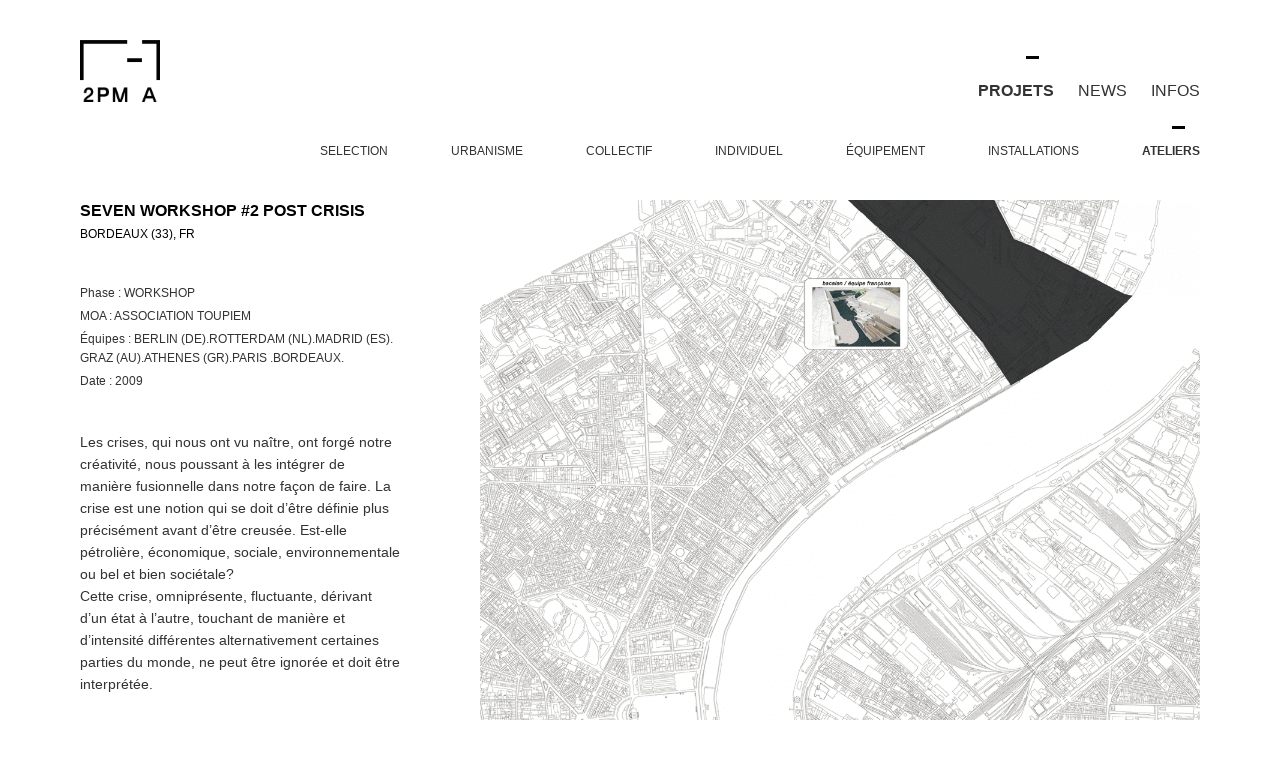

--- FILE ---
content_type: text/html; charset=UTF-8
request_url: https://www.2pma.com/projets/seven-workshop-2-post-crisis/
body_size: 8837
content:
<!DOCTYPE html>
<html xmlns="http://www.w3.org/1999/xhtml" lang="fr-FR">
<head>
<!-- Google Tag Manager -->
<script>(function(w,d,s,l,i){w[l]=w[l]||[];w[l].push({'gtm.start':
new Date().getTime(),event:'gtm.js'});var f=d.getElementsByTagName(s)[0],
j=d.createElement(s),dl=l!='dataLayer'?'&l='+l:'';j.async=true;j.src=
'https://www.googletagmanager.com/gtm.js?id='+i+dl;f.parentNode.insertBefore(j,f);
})(window,document,'script','dataLayer','GTM-WQDQRFQ');</script>
<!-- End Google Tag Manager -->
	<title>Seven Workshop #2 Post Crisis - 2PM A 2PM A, Agence d&#039;architecture à Bordeaux et Rennes</title>
	<meta http-equiv="Content-Type" content="text/html; charset=UTF-8" />
	<meta name="viewport" content="width=device-width, initial-scale=1.0">
	<meta http-equiv="X-UA-Compatible" content="IE=edge">
	<meta name="description" content="Seven Workshop #2 Post Crisis - 2PM A 2PM A, Agence d&#039;architecture à Bordeaux et Rennes" />
	<meta name="Keywords" content="" />
	<meta name="original-source" content="https://www.2pma.com" />
	<link rel="alternate" href="https://www.2pma.com" hreflang="fr-fr" />
	<link rel="alternate" type="application/rss+xml" title="RSS 2.0" href="https://www.2pma.com/feed/" />
	<link rel="alternate" type="text/xml" title="RSS .92" href="https://www.2pma.com/feed/rss/" />
	<link rel="alternate" type="application/atom+xml" title="Atom 1.0" href="https://www.2pma.com/feed/atom/" />
	<link rel="pingback" href="https://www.2pma.com/xmlrpc.php" />
		<meta name='robots' content='index, follow, max-image-preview:large, max-snippet:-1, max-video-preview:-1' />
	<style>img:is([sizes="auto" i], [sizes^="auto," i]) { contain-intrinsic-size: 3000px 1500px }</style>
	
	<!-- This site is optimized with the Yoast SEO plugin v24.4 - https://yoast.com/wordpress/plugins/seo/ -->
	<link rel="canonical" href="https://www.2pma.com/projets/seven-workshop-2-post-crisis/" />
	<meta property="og:locale" content="fr_FR" />
	<meta property="og:type" content="article" />
	<meta property="og:title" content="Seven Workshop #2 Post Crisis - 2PM A" />
	<meta property="og:description" content="Les crises, qui nous ont vu naître, ont forgé notre créativité, nous poussant à les intégrer de manière fusionnelle dans notre façon de faire. La crise est une notion qui se doit d’être définie plus précisément avant d’être creusée. Est-elle pétrolière, économique, sociale, environnementale ou bel et bien sociétale? Cette crise, omniprésente, fluctuante, dérivant d’un [&hellip;]" />
	<meta property="og:url" content="https://www.2pma.com/projets/seven-workshop-2-post-crisis/" />
	<meta property="og:site_name" content="2PM A" />
	<meta property="article:publisher" content="https://www.facebook.com/2pmarchitectures" />
	<meta property="article:modified_time" content="2017-11-09T15:17:04+00:00" />
	<meta property="og:image" content="https://www.2pma.com/wp-content/uploads/2017/11/SW2-3.gif" />
	<meta property="og:image:width" content="2000" />
	<meta property="og:image:height" content="1500" />
	<meta property="og:image:type" content="image/gif" />
	<meta name="twitter:card" content="summary_large_image" />
	<meta name="twitter:site" content="@2pma" />
	<meta name="twitter:label1" content="Durée de lecture estimée" />
	<meta name="twitter:data1" content="4 minutes" />
	<script type="application/ld+json" class="yoast-schema-graph">{"@context":"https://schema.org","@graph":[{"@type":"WebPage","@id":"https://www.2pma.com/projets/seven-workshop-2-post-crisis/","url":"https://www.2pma.com/projets/seven-workshop-2-post-crisis/","name":"Seven Workshop #2 Post Crisis - 2PM A","isPartOf":{"@id":"https://www.2pma.com/#website"},"primaryImageOfPage":{"@id":"https://www.2pma.com/projets/seven-workshop-2-post-crisis/#primaryimage"},"image":{"@id":"https://www.2pma.com/projets/seven-workshop-2-post-crisis/#primaryimage"},"thumbnailUrl":"https://www.2pma.com/wp-content/uploads/2017/11/SW2-3.gif","datePublished":"2009-11-09T14:42:20+00:00","dateModified":"2017-11-09T15:17:04+00:00","breadcrumb":{"@id":"https://www.2pma.com/projets/seven-workshop-2-post-crisis/#breadcrumb"},"inLanguage":"fr-FR","potentialAction":[{"@type":"ReadAction","target":["https://www.2pma.com/projets/seven-workshop-2-post-crisis/"]}]},{"@type":"ImageObject","inLanguage":"fr-FR","@id":"https://www.2pma.com/projets/seven-workshop-2-post-crisis/#primaryimage","url":"https://www.2pma.com/wp-content/uploads/2017/11/SW2-3.gif","contentUrl":"https://www.2pma.com/wp-content/uploads/2017/11/SW2-3.gif","width":2000,"height":1500},{"@type":"BreadcrumbList","@id":"https://www.2pma.com/projets/seven-workshop-2-post-crisis/#breadcrumb","itemListElement":[{"@type":"ListItem","position":1,"name":"Home","item":"https://www.2pma.com/"},{"@type":"ListItem","position":2,"name":"Projets","item":"https://www.2pma.com/projets/"},{"@type":"ListItem","position":3,"name":"Seven Workshop #2 Post Crisis"}]},{"@type":"WebSite","@id":"https://www.2pma.com/#website","url":"https://www.2pma.com/","name":"2PM A","description":"Agence d&#039;architecture à Bordeaux et Rennes","potentialAction":[{"@type":"SearchAction","target":{"@type":"EntryPoint","urlTemplate":"https://www.2pma.com/?s={search_term_string}"},"query-input":{"@type":"PropertyValueSpecification","valueRequired":true,"valueName":"search_term_string"}}],"inLanguage":"fr-FR"}]}</script>
	<!-- / Yoast SEO plugin. -->


<script type="text/javascript">
/* <![CDATA[ */
window._wpemojiSettings = {"baseUrl":"https:\/\/s.w.org\/images\/core\/emoji\/15.0.3\/72x72\/","ext":".png","svgUrl":"https:\/\/s.w.org\/images\/core\/emoji\/15.0.3\/svg\/","svgExt":".svg","source":{"concatemoji":"https:\/\/www.2pma.com\/wp-includes\/js\/wp-emoji-release.min.js?ver=6.7.4"}};
/*! This file is auto-generated */
!function(i,n){var o,s,e;function c(e){try{var t={supportTests:e,timestamp:(new Date).valueOf()};sessionStorage.setItem(o,JSON.stringify(t))}catch(e){}}function p(e,t,n){e.clearRect(0,0,e.canvas.width,e.canvas.height),e.fillText(t,0,0);var t=new Uint32Array(e.getImageData(0,0,e.canvas.width,e.canvas.height).data),r=(e.clearRect(0,0,e.canvas.width,e.canvas.height),e.fillText(n,0,0),new Uint32Array(e.getImageData(0,0,e.canvas.width,e.canvas.height).data));return t.every(function(e,t){return e===r[t]})}function u(e,t,n){switch(t){case"flag":return n(e,"\ud83c\udff3\ufe0f\u200d\u26a7\ufe0f","\ud83c\udff3\ufe0f\u200b\u26a7\ufe0f")?!1:!n(e,"\ud83c\uddfa\ud83c\uddf3","\ud83c\uddfa\u200b\ud83c\uddf3")&&!n(e,"\ud83c\udff4\udb40\udc67\udb40\udc62\udb40\udc65\udb40\udc6e\udb40\udc67\udb40\udc7f","\ud83c\udff4\u200b\udb40\udc67\u200b\udb40\udc62\u200b\udb40\udc65\u200b\udb40\udc6e\u200b\udb40\udc67\u200b\udb40\udc7f");case"emoji":return!n(e,"\ud83d\udc26\u200d\u2b1b","\ud83d\udc26\u200b\u2b1b")}return!1}function f(e,t,n){var r="undefined"!=typeof WorkerGlobalScope&&self instanceof WorkerGlobalScope?new OffscreenCanvas(300,150):i.createElement("canvas"),a=r.getContext("2d",{willReadFrequently:!0}),o=(a.textBaseline="top",a.font="600 32px Arial",{});return e.forEach(function(e){o[e]=t(a,e,n)}),o}function t(e){var t=i.createElement("script");t.src=e,t.defer=!0,i.head.appendChild(t)}"undefined"!=typeof Promise&&(o="wpEmojiSettingsSupports",s=["flag","emoji"],n.supports={everything:!0,everythingExceptFlag:!0},e=new Promise(function(e){i.addEventListener("DOMContentLoaded",e,{once:!0})}),new Promise(function(t){var n=function(){try{var e=JSON.parse(sessionStorage.getItem(o));if("object"==typeof e&&"number"==typeof e.timestamp&&(new Date).valueOf()<e.timestamp+604800&&"object"==typeof e.supportTests)return e.supportTests}catch(e){}return null}();if(!n){if("undefined"!=typeof Worker&&"undefined"!=typeof OffscreenCanvas&&"undefined"!=typeof URL&&URL.createObjectURL&&"undefined"!=typeof Blob)try{var e="postMessage("+f.toString()+"("+[JSON.stringify(s),u.toString(),p.toString()].join(",")+"));",r=new Blob([e],{type:"text/javascript"}),a=new Worker(URL.createObjectURL(r),{name:"wpTestEmojiSupports"});return void(a.onmessage=function(e){c(n=e.data),a.terminate(),t(n)})}catch(e){}c(n=f(s,u,p))}t(n)}).then(function(e){for(var t in e)n.supports[t]=e[t],n.supports.everything=n.supports.everything&&n.supports[t],"flag"!==t&&(n.supports.everythingExceptFlag=n.supports.everythingExceptFlag&&n.supports[t]);n.supports.everythingExceptFlag=n.supports.everythingExceptFlag&&!n.supports.flag,n.DOMReady=!1,n.readyCallback=function(){n.DOMReady=!0}}).then(function(){return e}).then(function(){var e;n.supports.everything||(n.readyCallback(),(e=n.source||{}).concatemoji?t(e.concatemoji):e.wpemoji&&e.twemoji&&(t(e.twemoji),t(e.wpemoji)))}))}((window,document),window._wpemojiSettings);
/* ]]> */
</script>
<style id='wp-emoji-styles-inline-css' type='text/css'>

	img.wp-smiley, img.emoji {
		display: inline !important;
		border: none !important;
		box-shadow: none !important;
		height: 1em !important;
		width: 1em !important;
		margin: 0 0.07em !important;
		vertical-align: -0.1em !important;
		background: none !important;
		padding: 0 !important;
	}
</style>
<link rel='stylesheet' id='wp-block-library-css' href='https://www.2pma.com/wp-includes/css/dist/block-library/style.min.css?ver=6.7.4' type='text/css' media='all' />
<style id='classic-theme-styles-inline-css' type='text/css'>
/*! This file is auto-generated */
.wp-block-button__link{color:#fff;background-color:#32373c;border-radius:9999px;box-shadow:none;text-decoration:none;padding:calc(.667em + 2px) calc(1.333em + 2px);font-size:1.125em}.wp-block-file__button{background:#32373c;color:#fff;text-decoration:none}
</style>
<style id='global-styles-inline-css' type='text/css'>
:root{--wp--preset--aspect-ratio--square: 1;--wp--preset--aspect-ratio--4-3: 4/3;--wp--preset--aspect-ratio--3-4: 3/4;--wp--preset--aspect-ratio--3-2: 3/2;--wp--preset--aspect-ratio--2-3: 2/3;--wp--preset--aspect-ratio--16-9: 16/9;--wp--preset--aspect-ratio--9-16: 9/16;--wp--preset--color--black: #000000;--wp--preset--color--cyan-bluish-gray: #abb8c3;--wp--preset--color--white: #ffffff;--wp--preset--color--pale-pink: #f78da7;--wp--preset--color--vivid-red: #cf2e2e;--wp--preset--color--luminous-vivid-orange: #ff6900;--wp--preset--color--luminous-vivid-amber: #fcb900;--wp--preset--color--light-green-cyan: #7bdcb5;--wp--preset--color--vivid-green-cyan: #00d084;--wp--preset--color--pale-cyan-blue: #8ed1fc;--wp--preset--color--vivid-cyan-blue: #0693e3;--wp--preset--color--vivid-purple: #9b51e0;--wp--preset--gradient--vivid-cyan-blue-to-vivid-purple: linear-gradient(135deg,rgba(6,147,227,1) 0%,rgb(155,81,224) 100%);--wp--preset--gradient--light-green-cyan-to-vivid-green-cyan: linear-gradient(135deg,rgb(122,220,180) 0%,rgb(0,208,130) 100%);--wp--preset--gradient--luminous-vivid-amber-to-luminous-vivid-orange: linear-gradient(135deg,rgba(252,185,0,1) 0%,rgba(255,105,0,1) 100%);--wp--preset--gradient--luminous-vivid-orange-to-vivid-red: linear-gradient(135deg,rgba(255,105,0,1) 0%,rgb(207,46,46) 100%);--wp--preset--gradient--very-light-gray-to-cyan-bluish-gray: linear-gradient(135deg,rgb(238,238,238) 0%,rgb(169,184,195) 100%);--wp--preset--gradient--cool-to-warm-spectrum: linear-gradient(135deg,rgb(74,234,220) 0%,rgb(151,120,209) 20%,rgb(207,42,186) 40%,rgb(238,44,130) 60%,rgb(251,105,98) 80%,rgb(254,248,76) 100%);--wp--preset--gradient--blush-light-purple: linear-gradient(135deg,rgb(255,206,236) 0%,rgb(152,150,240) 100%);--wp--preset--gradient--blush-bordeaux: linear-gradient(135deg,rgb(254,205,165) 0%,rgb(254,45,45) 50%,rgb(107,0,62) 100%);--wp--preset--gradient--luminous-dusk: linear-gradient(135deg,rgb(255,203,112) 0%,rgb(199,81,192) 50%,rgb(65,88,208) 100%);--wp--preset--gradient--pale-ocean: linear-gradient(135deg,rgb(255,245,203) 0%,rgb(182,227,212) 50%,rgb(51,167,181) 100%);--wp--preset--gradient--electric-grass: linear-gradient(135deg,rgb(202,248,128) 0%,rgb(113,206,126) 100%);--wp--preset--gradient--midnight: linear-gradient(135deg,rgb(2,3,129) 0%,rgb(40,116,252) 100%);--wp--preset--font-size--small: 13px;--wp--preset--font-size--medium: 20px;--wp--preset--font-size--large: 36px;--wp--preset--font-size--x-large: 42px;--wp--preset--spacing--20: 0.44rem;--wp--preset--spacing--30: 0.67rem;--wp--preset--spacing--40: 1rem;--wp--preset--spacing--50: 1.5rem;--wp--preset--spacing--60: 2.25rem;--wp--preset--spacing--70: 3.38rem;--wp--preset--spacing--80: 5.06rem;--wp--preset--shadow--natural: 6px 6px 9px rgba(0, 0, 0, 0.2);--wp--preset--shadow--deep: 12px 12px 50px rgba(0, 0, 0, 0.4);--wp--preset--shadow--sharp: 6px 6px 0px rgba(0, 0, 0, 0.2);--wp--preset--shadow--outlined: 6px 6px 0px -3px rgba(255, 255, 255, 1), 6px 6px rgba(0, 0, 0, 1);--wp--preset--shadow--crisp: 6px 6px 0px rgba(0, 0, 0, 1);}:where(.is-layout-flex){gap: 0.5em;}:where(.is-layout-grid){gap: 0.5em;}body .is-layout-flex{display: flex;}.is-layout-flex{flex-wrap: wrap;align-items: center;}.is-layout-flex > :is(*, div){margin: 0;}body .is-layout-grid{display: grid;}.is-layout-grid > :is(*, div){margin: 0;}:where(.wp-block-columns.is-layout-flex){gap: 2em;}:where(.wp-block-columns.is-layout-grid){gap: 2em;}:where(.wp-block-post-template.is-layout-flex){gap: 1.25em;}:where(.wp-block-post-template.is-layout-grid){gap: 1.25em;}.has-black-color{color: var(--wp--preset--color--black) !important;}.has-cyan-bluish-gray-color{color: var(--wp--preset--color--cyan-bluish-gray) !important;}.has-white-color{color: var(--wp--preset--color--white) !important;}.has-pale-pink-color{color: var(--wp--preset--color--pale-pink) !important;}.has-vivid-red-color{color: var(--wp--preset--color--vivid-red) !important;}.has-luminous-vivid-orange-color{color: var(--wp--preset--color--luminous-vivid-orange) !important;}.has-luminous-vivid-amber-color{color: var(--wp--preset--color--luminous-vivid-amber) !important;}.has-light-green-cyan-color{color: var(--wp--preset--color--light-green-cyan) !important;}.has-vivid-green-cyan-color{color: var(--wp--preset--color--vivid-green-cyan) !important;}.has-pale-cyan-blue-color{color: var(--wp--preset--color--pale-cyan-blue) !important;}.has-vivid-cyan-blue-color{color: var(--wp--preset--color--vivid-cyan-blue) !important;}.has-vivid-purple-color{color: var(--wp--preset--color--vivid-purple) !important;}.has-black-background-color{background-color: var(--wp--preset--color--black) !important;}.has-cyan-bluish-gray-background-color{background-color: var(--wp--preset--color--cyan-bluish-gray) !important;}.has-white-background-color{background-color: var(--wp--preset--color--white) !important;}.has-pale-pink-background-color{background-color: var(--wp--preset--color--pale-pink) !important;}.has-vivid-red-background-color{background-color: var(--wp--preset--color--vivid-red) !important;}.has-luminous-vivid-orange-background-color{background-color: var(--wp--preset--color--luminous-vivid-orange) !important;}.has-luminous-vivid-amber-background-color{background-color: var(--wp--preset--color--luminous-vivid-amber) !important;}.has-light-green-cyan-background-color{background-color: var(--wp--preset--color--light-green-cyan) !important;}.has-vivid-green-cyan-background-color{background-color: var(--wp--preset--color--vivid-green-cyan) !important;}.has-pale-cyan-blue-background-color{background-color: var(--wp--preset--color--pale-cyan-blue) !important;}.has-vivid-cyan-blue-background-color{background-color: var(--wp--preset--color--vivid-cyan-blue) !important;}.has-vivid-purple-background-color{background-color: var(--wp--preset--color--vivid-purple) !important;}.has-black-border-color{border-color: var(--wp--preset--color--black) !important;}.has-cyan-bluish-gray-border-color{border-color: var(--wp--preset--color--cyan-bluish-gray) !important;}.has-white-border-color{border-color: var(--wp--preset--color--white) !important;}.has-pale-pink-border-color{border-color: var(--wp--preset--color--pale-pink) !important;}.has-vivid-red-border-color{border-color: var(--wp--preset--color--vivid-red) !important;}.has-luminous-vivid-orange-border-color{border-color: var(--wp--preset--color--luminous-vivid-orange) !important;}.has-luminous-vivid-amber-border-color{border-color: var(--wp--preset--color--luminous-vivid-amber) !important;}.has-light-green-cyan-border-color{border-color: var(--wp--preset--color--light-green-cyan) !important;}.has-vivid-green-cyan-border-color{border-color: var(--wp--preset--color--vivid-green-cyan) !important;}.has-pale-cyan-blue-border-color{border-color: var(--wp--preset--color--pale-cyan-blue) !important;}.has-vivid-cyan-blue-border-color{border-color: var(--wp--preset--color--vivid-cyan-blue) !important;}.has-vivid-purple-border-color{border-color: var(--wp--preset--color--vivid-purple) !important;}.has-vivid-cyan-blue-to-vivid-purple-gradient-background{background: var(--wp--preset--gradient--vivid-cyan-blue-to-vivid-purple) !important;}.has-light-green-cyan-to-vivid-green-cyan-gradient-background{background: var(--wp--preset--gradient--light-green-cyan-to-vivid-green-cyan) !important;}.has-luminous-vivid-amber-to-luminous-vivid-orange-gradient-background{background: var(--wp--preset--gradient--luminous-vivid-amber-to-luminous-vivid-orange) !important;}.has-luminous-vivid-orange-to-vivid-red-gradient-background{background: var(--wp--preset--gradient--luminous-vivid-orange-to-vivid-red) !important;}.has-very-light-gray-to-cyan-bluish-gray-gradient-background{background: var(--wp--preset--gradient--very-light-gray-to-cyan-bluish-gray) !important;}.has-cool-to-warm-spectrum-gradient-background{background: var(--wp--preset--gradient--cool-to-warm-spectrum) !important;}.has-blush-light-purple-gradient-background{background: var(--wp--preset--gradient--blush-light-purple) !important;}.has-blush-bordeaux-gradient-background{background: var(--wp--preset--gradient--blush-bordeaux) !important;}.has-luminous-dusk-gradient-background{background: var(--wp--preset--gradient--luminous-dusk) !important;}.has-pale-ocean-gradient-background{background: var(--wp--preset--gradient--pale-ocean) !important;}.has-electric-grass-gradient-background{background: var(--wp--preset--gradient--electric-grass) !important;}.has-midnight-gradient-background{background: var(--wp--preset--gradient--midnight) !important;}.has-small-font-size{font-size: var(--wp--preset--font-size--small) !important;}.has-medium-font-size{font-size: var(--wp--preset--font-size--medium) !important;}.has-large-font-size{font-size: var(--wp--preset--font-size--large) !important;}.has-x-large-font-size{font-size: var(--wp--preset--font-size--x-large) !important;}
:where(.wp-block-post-template.is-layout-flex){gap: 1.25em;}:where(.wp-block-post-template.is-layout-grid){gap: 1.25em;}
:where(.wp-block-columns.is-layout-flex){gap: 2em;}:where(.wp-block-columns.is-layout-grid){gap: 2em;}
:root :where(.wp-block-pullquote){font-size: 1.5em;line-height: 1.6;}
</style>
<link rel='stylesheet' id='regularStyle-css' href='https://www.2pma.com/wp-content/themes/outpost/scss/style.css?ver=6.7.4' type='text/css' media='all' />
<script type="text/javascript" src="https://www.2pma.com/wp-includes/js/jquery/jquery.min.js?ver=3.7.1" id="jquery-core-js"></script>
<script type="text/javascript" src="https://www.2pma.com/wp-includes/js/jquery/jquery-migrate.min.js?ver=3.4.1" id="jquery-migrate-js"></script>
<script type="text/javascript" src="https://www.2pma.com/wp-content/themes/outpost/functions/hide-alt-hover/hide-alt-hover-min.js?ver=6.7.4" id="hide-alt-hover-js"></script>
<link rel="https://api.w.org/" href="https://www.2pma.com/wp-json/" /><link rel="EditURI" type="application/rsd+xml" title="RSD" href="https://www.2pma.com/xmlrpc.php?rsd" />
<meta name="generator" content="WordPress 6.7.4" />
<link rel='shortlink' href='https://www.2pma.com/?p=4173' />
<link rel="alternate" title="oEmbed (JSON)" type="application/json+oembed" href="https://www.2pma.com/wp-json/oembed/1.0/embed?url=https%3A%2F%2Fwww.2pma.com%2Fprojets%2Fseven-workshop-2-post-crisis%2F" />
<link rel="alternate" title="oEmbed (XML)" type="text/xml+oembed" href="https://www.2pma.com/wp-json/oembed/1.0/embed?url=https%3A%2F%2Fwww.2pma.com%2Fprojets%2Fseven-workshop-2-post-crisis%2F&#038;format=xml" />
<style type="text/css">.broken_link, a.broken_link {
	text-decoration: line-through;
}</style><link rel="icon" href="https://www.2pma.com/wp-content/uploads/2017/06/cropped-logo-2pma-1-32x32.jpg" sizes="32x32" />
<link rel="icon" href="https://www.2pma.com/wp-content/uploads/2017/06/cropped-logo-2pma-1-192x192.jpg" sizes="192x192" />
<link rel="apple-touch-icon" href="https://www.2pma.com/wp-content/uploads/2017/06/cropped-logo-2pma-1-180x180.jpg" />
<meta name="msapplication-TileImage" content="https://www.2pma.com/wp-content/uploads/2017/06/cropped-logo-2pma-1-270x270.jpg" />
</head>
<body class="projets-template-default single single-projets postid-4173 single-format-standard">
<!-- Google Tag Manager (noscript) -->
<noscript><iframe src="https://www.googletagmanager.com/ns.html?id=GTM-WQDQRFQ"
height="0" width="0" style="display:none;visibility:hidden"></iframe></noscript>
<!-- End Google Tag Manager (noscript) -->
<section class="sec-nav">
	<div class="container-fluid">
		<div class="row row--bottom">
			<div class="1/1 1/6--md">
				 <a class="smoothClick logosite"	 href="https://www.2pma.com/" title="2PM A">
					<img
					src="https://www.2pma.com/wp-content/themes/outpost/img/logo-2pma.gif"
					class="img-responsive logosite-static"
					title="2PM A Agence d&#039;architecture à Bordeaux et Rennes"
					alt="2PM A Agence d&#039;architecture à Bordeaux et Rennes"
					/>
					<img
					src="https://www.2pma.com/wp-content/themes/outpost/img/logo-2pma-animated.gif"
					class="img-responsive logosite-animated"
					title="2PM A Agence d&#039;architecture à Bordeaux et Rennes"
					alt="2PM A Agence d&#039;architecture à Bordeaux et Rennes"
					/>
				</a>
			</div>
			<div class="1/1 5/6--md col_menu_main">
				<div class="nadariendutout">
	<div class='btn-burger'><a href='#'><span></span></a></div><script type='text/javascript'>
			jQuery(document).ready(function() {
				jQuery('.btn-burger').click(function(){
					jQuery('.btn-burger').toggleClass('btn-burger-close');
					jQuery('.menu-main-wrapper').toggleClass('menu-show');
				});
			});
		</script>
		<div class='menu-main-wrapper'>
		<div class="wrapperVerticalalign"><ul id="menu-menu-main" class="menu-main burger"><li id="menu-item-3251" class="menu-item menu-item-type-post_type_archive current_page_ancestor menu-item-object-projets menu-item-3251"><a href="https://www.2pma.com/projets/">Projets</a></li>
<li id="menu-item-3266" class="menu-item menu-item-type-post_type menu-item-object-page menu-item-3266"><a href="https://www.2pma.com/blog/">News</a></li>
<li id="menu-item-3265" class="menu-item menu-item-type-post_type menu-item-object-page menu-item-3265"><a href="https://www.2pma.com/agence-darchitecture-et-durbanisme-a-bordeaux-et-rennes/">Infos</a></li>
</ul></div></div></div>			</div>
		</div>
	</div>
	<section class="sec-nav-projets">
	<div class="container-fluid">
		<div class="menu-projets-wrapper">
	<div class="smoothClick wrapperVerticalalign"><ul id="menu-menu-projets" class="menu-projets"><li id="menu-item-5237" class="menu-item menu-item-type-taxonomy menu-item-object-type menu-item-5237"><a href="https://www.2pma.com/type/selection/">Selection</a></li>
<li id="menu-item-3261" class="menu-item menu-item-type-taxonomy menu-item-object-type menu-item-3261"><a href="https://www.2pma.com/type/urbanisme/">Urbanisme</a></li>
<li id="menu-item-3259" class="menu-item menu-item-type-taxonomy menu-item-object-type menu-item-3259"><a href="https://www.2pma.com/type/collectif/">Collectif</a></li>
<li id="menu-item-3551" class="menu-item menu-item-type-taxonomy menu-item-object-type menu-item-3551"><a href="https://www.2pma.com/type/individuel/">Individuel</a></li>
<li id="menu-item-3255" class="menu-item menu-item-type-taxonomy menu-item-object-type menu-item-3255"><a href="https://www.2pma.com/type/equipement/">Équipement</a></li>
<li id="menu-item-3256" class="menu-item menu-item-type-taxonomy menu-item-object-type menu-item-3256"><a href="https://www.2pma.com/type/installations/">Installations</a></li>
<li id="menu-item-3257" class="menu-item menu-item-type-taxonomy current_page_ancestor menu-item-object-type menu-item-3257"><a href="https://www.2pma.com/type/ateliers/">Ateliers</a></li>
</ul></div></div>	</div>
</section>
</section>
<div class="photonLoader">
		<section class="sec-content-single-projets">
		<div class="container-fluid">
			<div class="row">
				<div class="col_split_sidebar 1/1 4/12--md">
					<h1 class="page-title">
						<span class="post-title">Seven Workshop #2 Post Crisis</span>
						<br>
						<span class="subtitle">	Bordeaux (33), FR</span>
						
					</h1>
					<ul class="single-projets-details">
			<li class="detail">
			<span class="label ">Phase : </span>
			<span class="data ">Workshop</span>
		</li>
				<li class="detail">
			<span class="label ">MOA : </span>
			<span class="data ">Association Toupiem</span>
		</li>
			<li class="detail">
		<span class="label ">Équipes : </span>
		<span class="data ">		
			<ul>
				<li>BERLIN (DE)</li><li>ROTTERDAM (NL)</li><li>MADRID (ES)</li><li>GRAZ (AU)</li><li>ATHENES (GR)</li><li>PARIS </li><li>BORDEAUX</li>			</ul>
		</span>
	</li>
		
			
		
<!--	
				<li class="detail">
			<span class="label ">Pays : </span>
			<span class="data ">FR</span>
		</li>
		
	-->
			<li class="detail">
			<span class="label ">Date : </span>
			<span class="data ">2009</span>
		</li>
		</ul>
					    <div class="post-content">
        <p>Les crises, qui nous ont vu naître, ont forgé notre créativité, nous poussant à les intégrer de manière fusionnelle dans notre façon de faire. La crise est une notion qui se doit d’être définie plus précisément avant d’être creusée. Est-elle pétrolière, économique, sociale, environnementale ou bel et bien sociétale?<br />
Cette crise, omniprésente, fluctuante, dérivant d’un état à l’autre, touchant de manière et d’intensité différentes alternativement certaines parties du monde, ne peut être ignorée et doit être interprétée. </p>
<p><strong>POST CRISIS:</strong><br />
Une vision prospective d’un monde qui a survécu, ou qui cherche a survivre. Bordeaux n’est pas une ville qui reflète les changements de société et où la crise semble inexistante malgré certains signes qui ne trompent pas. Ce paradoxe apporte un support de travail libéré de toute réponse induite. Les sites proposés sont les quartiers du centre-ville historique de Bordeaux ou la densité, bien que moyenne, est la plus importante de l’agglomération. La pierre, omniprésente, tel un matériau d’un autre temps pousse à l’interrogation et permet de comprendre que l’évolution d’une ville commence par une réflexion sur<br />
le « déjà là ». C’est dans cet état d’esprit que les équipes ont abordé, selon leur culture, leur sensibilité et leur volonté d’expression, la thématique de l’après-crise. Les réponses apportées ont été variées. </p>
<p><strong>Les propositions : </strong><br />
Un parc d’attraction a vu le jour sur le papier à travers et autour des anciens abattoirs de la ville de bordeaux sur l’idée d’un échappatoire. La meilleure manière de traverser la crise n’est-il pas de ne pas la<br />
regarder en s’amusant?<br />
Une autre réponse s’est basée sur une série d’interviews a été effectué auprès de Madame Lemoine, propriétaire de la maison à Floirac dessinée par Rem Koolhaas, de Jean-François Buisson, sculpteur sur métal, de Bernard Bülher, architecte à Bordeaux, ou encore un camp gitan et des commerçants. Des témoignages de vie. Concrètement.<br />
Un regard nouveau sur une place royale (la place de la Bourse). Un outil pour réveiller et sentir qu’une lecture<br />
et une compréhension alternatives sont possibles. Le miroir diffusant un reflet subjectif. Un reflet subjectif de ce que l’on veut montrer.<br />
Une nouvelle strate de ville pour le quartier de la victoire, intégrant les notions de renouvellement, de cycle,<br />
d’évolution, d’acceptation d’un nouveau temps. La ville est maintenant régénérée, reconvertie, et en attente de la prochaine crise. Une proposition ou la trace d’un passé est insinuée, ni niée, ni imposée.<br />
Une tour de « libre marché » pour le quartier Stalingrad. Ou comment donner à voir tous les clichés d’un<br />
capitalisme exacerbé à travers un projet qui offre justement de nouvelles manières de faire du commerce, de nouvelles manières d’interpréter un monde consumériste à<br />
outrance.<br />
Des modules de survie pour le parking Victor Hugo, tel un pied de nez au leurre du « logement pour tous ». Le nomadisme comme nouveau style de vie ? La fuite telle une solution à la crise ?<br />
Des micro interventions pour la place st Michel, ou le ciment de ces projets sont la concertation, offrir la possibilité à tout le monde d’offrir sont point de vue pour trouver des solutions. Le projet d’un groupe ou l’habitude de travail en Espagne, est l’échange, la réunion de personnes.</p>
<p><strong>Le vernissage a eu lieu au CAPC Musée d’art contemporain de Bordeaux appuyé par un cycle de conférences avec Eric Lapierre (Paris), Adelfo Scaranello (Besançon), Matthieu Poitevin (Marseille) et L’atelier provisoire (Bordeaux). </strong></p>
<p><em>Nota : Le Seven Workshop, initié en 2007, a pour principe de témoigner et de réunir des architectes, paysagistes, designers et artistes venus de plusieurs pays européens afin de mettre en place un laboratoire de réflexion, et de témoignage sur une période courte (10 jours). Sept équipes (une trentaine de personnes) était présentes (2 équipes de Paris, 1 équipe de Rotterdam, 1 équipe de Madrid, 1 équipe de Graz (Autriche), 1 équipe grecque, et 1 équipe de Bordeaux.).</em></p>
    </div>
				</div>
				<div class="col_split_main 1/1 8/12--md">
					<div class="row">
							<div class="gallery">
		<div data-featherlight-gallery data-featherlight-filter="a">
			<div class="1/1">				<a href="https://www.2pma.com/wp-content/uploads/2017/11/SW2-1.gif"
				   title="" >
					<img
						class="img-responsive gallery-thumb"
						src="https://www.2pma.com/wp-content/uploads/2017/11/SW2-1-1200x1733.gif"
						alt="" />
				</a>
				</div><div class="1/1">				<a href="https://www.2pma.com/wp-content/uploads/2017/11/SW2-2.gif"
				   title="" >
					<img
						class="img-responsive gallery-thumb"
						src="https://www.2pma.com/wp-content/uploads/2017/11/SW2-2-1200x900.gif"
						alt="" />
				</a>
				</div><div class="1/1">				<a href="https://www.2pma.com/wp-content/uploads/2017/11/SW2-3.gif"
				   title="" >
					<img
						class="img-responsive gallery-thumb"
						src="https://www.2pma.com/wp-content/uploads/2017/11/SW2-3-1200x900.gif"
						alt="" />
				</a>
				</div><div class="1/1">				<a href="https://www.2pma.com/wp-content/uploads/2017/11/SW2-4.gif"
				   title="" >
					<img
						class="img-responsive gallery-thumb"
						src="https://www.2pma.com/wp-content/uploads/2017/11/SW2-4-1200x752.gif"
						alt="" />
				</a>
				</div><div class="1/1">				<a href="https://www.2pma.com/wp-content/uploads/2017/11/SW2-5.gif"
				   title="" >
					<img
						class="img-responsive gallery-thumb"
						src="https://www.2pma.com/wp-content/uploads/2017/11/SW2-5-1200x901.gif"
						alt="" />
				</a>
				</div><div class="1/1">				<a href="https://www.2pma.com/wp-content/uploads/2017/11/SW2-6.gif"
				   title="" >
					<img
						class="img-responsive gallery-thumb"
						src="https://www.2pma.com/wp-content/uploads/2017/11/SW2-6-1200x902.gif"
						alt="" />
				</a>
				</div><div class="1/1">				<a href="https://www.2pma.com/wp-content/uploads/2017/11/SW2-7.gif"
				   title="" >
					<img
						class="img-responsive gallery-thumb"
						src="https://www.2pma.com/wp-content/uploads/2017/11/SW2-7-1200x898.gif"
						alt="" />
				</a>
				</div><div class="1/1">				<a href="https://www.2pma.com/wp-content/uploads/2017/11/SW2-8.gif"
				   title="" >
					<img
						class="img-responsive gallery-thumb"
						src="https://www.2pma.com/wp-content/uploads/2017/11/SW2-8-1200x905.gif"
						alt="" />
				</a>
				</div><div class="1/1">				<a href="https://www.2pma.com/wp-content/uploads/2017/11/SW2-9.gif"
				   title="" >
					<img
						class="img-responsive gallery-thumb"
						src="https://www.2pma.com/wp-content/uploads/2017/11/SW2-9-1200x910.gif"
						alt="" />
				</a>
				</div><div class="1/1">				<a href="https://www.2pma.com/wp-content/uploads/2017/11/SW2-10.gif"
				   title="" >
					<img
						class="img-responsive gallery-thumb"
						src="https://www.2pma.com/wp-content/uploads/2017/11/SW2-10-1200x901.gif"
						alt="" />
				</a>
				</div><div class="1/1">				<a href="https://www.2pma.com/wp-content/uploads/2017/11/SW2-11.gif"
				   title="" >
					<img
						class="img-responsive gallery-thumb"
						src="https://www.2pma.com/wp-content/uploads/2017/11/SW2-11-1200x846.gif"
						alt="" />
				</a>
				</div><div class="1/1">				<a href="https://www.2pma.com/wp-content/uploads/2017/11/SW2-12.gif"
				   title="" >
					<img
						class="img-responsive gallery-thumb"
						src="https://www.2pma.com/wp-content/uploads/2017/11/SW2-12-1200x892.gif"
						alt="" />
				</a>
				</div><div class="1/1">				<a href="https://www.2pma.com/wp-content/uploads/2017/11/SW2-13.gif"
				   title="" >
					<img
						class="img-responsive gallery-thumb"
						src="https://www.2pma.com/wp-content/uploads/2017/11/SW2-13-1200x896.gif"
						alt="" />
				</a>
				</div><div class="1/1">				<a href="https://www.2pma.com/wp-content/uploads/2017/11/SW2-14.gif"
				   title="" >
					<img
						class="img-responsive gallery-thumb"
						src="https://www.2pma.com/wp-content/uploads/2017/11/SW2-14-1200x898.gif"
						alt="" />
				</a>
				</div><div class="1/1">				<a href="https://www.2pma.com/wp-content/uploads/2017/11/SW2-15.gif"
				   title="" >
					<img
						class="img-responsive gallery-thumb"
						src="https://www.2pma.com/wp-content/uploads/2017/11/SW2-15-1200x900.gif"
						alt="" />
				</a>
				</div><div class="1/1">				<a href="https://www.2pma.com/wp-content/uploads/2017/11/SW2-16.gif"
				   title="" >
					<img
						class="img-responsive gallery-thumb"
						src="https://www.2pma.com/wp-content/uploads/2017/11/SW2-16-1200x899.gif"
						alt="" />
				</a>
				</div><div class="1/1">				<a href="https://www.2pma.com/wp-content/uploads/2017/11/SW2-17.gif"
				   title="" >
					<img
						class="img-responsive gallery-thumb"
						src="https://www.2pma.com/wp-content/uploads/2017/11/SW2-17-1200x901.gif"
						alt="" />
				</a>
				</div>		</div>
	</div>
<script type="text/javascript">
	(function(jQuery) {
		jQuery(document).ready(function(){
			jQuery('.gallery').featherlightGallery({
				type: 'image',
				previousIcon: '◀;',
				nextIcon: '&#9654;',
				galleryFadeIn: 500,
				galleryFadeOut: 300,
				openSpeed: 300
			});
		});
	})(jQuery);
</script>
						<div class="1/1 3/4--lg">
						</div>
					</div>
				</div>
			</div>	
		</div>
	</section>
</div>
<section class="sec-footer">
	<div class="container-fluid">
		<div class="sign">
			<h3>
				2PM A © 2026			</h3>
			Agence d&#039;architecture à Bordeaux et Rennes			<a href="#" onclick="$('body').animate({scrollTop:0}); return false;" class="scroll-top" title="Go to top"></a>
		</div>
	</div>
</section>
	
		<div class="modal modal-hidden" id="modal-contact">
			<h3>Prendre RDV</h3>
			<a href="#" class="closeBtn"><span></span></a>
			<div class="modalContent">yeyeyo[contact-form-7 id="121" title="Formulaire de contact 1"]</div>
		</div>
		<div class="modal-background modal-background-hidden">
		</div>
		<script type="text/javascript">
		jQuery(document).ready(function() {
			jQuery(".triggerContact").click(function(event){
				event.preventDefault();
				console.log("clicccck");
				jQuery(".modal").removeClass("modal-hidden");
				jQuery(".modal-background").removeClass("modal-background-hidden");
			});
			jQuery(".closeBtn").click(function(event){
				event.preventDefault();
				console.log("close");
				jQuery(".modal").addClass("modal-hidden");
				jQuery(".modal-background").addClass("modal-background-hidden");
			});
			jQuery(".modal-background").click(function(event){
				event.preventDefault();
				console.log("close");
				jQuery(".modal").addClass("modal-hidden");
				jQuery(".modal-background").addClass("modal-background-hidden");
			});
		});
		</script>
		<div class="cheat-device">
		<span class="cheat-xs">XS</span><span class="cheat-sm">SM</span><span class="cheat-md">MD</span><span class="cheat-lg">LG</span><span class="cheat-xl">XL</span>
	</div>
	<div id="body_stripped_classes_photonloader" class="projets-template-default single single-projets postid-4173 single-format-standard" style="display: none;">Helps reassigning the body classes with photonLoader</div>
</body>
</html>

--- FILE ---
content_type: text/css
request_url: https://www.2pma.com/wp-content/themes/outpost/scss/style.css?ver=6.7.4
body_size: 27800
content:
@charset "UTF-8";
/* includes here */
/* Grid */
/* SCSS helpers */
/* http://meyerweb.com/eric/tools/css/reset/ 
   v2.0 | 20110126
   License: none (public domain)
*/
@import url(../functions/lightbox-featherlight/featherlight.min.css);
@import url(../functions/lightbox-featherlight/featherlight.gallery.min.css);
html, body, div, span, applet, object, iframe,
h1, h2, h3, h4, h5, h6, p, blockquote, pre,
a, abbr, acronym, address, big, cite, code,
del, dfn, em, img, ins, kbd, q, s, samp,
small, strike, strong, sub, sup, tt, var,
b, u, i, center,
dl, dt, dd, ol, ul, li,
fieldset, form, label, legend,
table, caption, tbody, tfoot, thead, tr, th, td,
article, aside, canvas, details, embed,
figure, figcaption, footer, header, hgroup,
menu, nav, output, ruby, section, summary,
time, mark, audio, video {
  margin: 0;
  padding: 0;
  border: 0;
  font-size: inherit;
  font: inherit;
  vertical-align: baseline; }

/* HTML5 display-role reset for older browsers */
article, aside, details, figcaption, figure,
footer, header, hgroup, menu, nav, section {
  display: block; }

body {
  line-height: 1; }

ol, ul {
  list-style: none; }

blockquote, q {
  quotes: none; }

blockquote:before, blockquote:after,
q:before, q:after {
  content: '';
  content: none; }

table {
  border-collapse: collapse;
  border-spacing: 0; }

/* scss/variables/_mixins.scss */
/* ------------------------------------------------------------------------------------------------------------------------
BORDER Radius. Default : 3;
example : @include border-radius(5); @include border-radius();
---------------------------------------------------------------------------------------------------------------------------- */
/* ------------------------------------------------------------------------------------------------------------------------
SMOOTH Rollover. Works on ALL properties by default. You can set a specific property.
example : @include smoothHover(); @include smoothHover( 500, opacity);
---------------------------------------------------------------------------------------------------------------------------- */
/* ------------------------------------------------------------------------------------------------------------------------
ASPECT-RATIO. Default 16-9. Needs to be set on a wrapper div, containing a .content div
Code : <div class='whatever-container'><div class='content'>This content is in a ratio</div></div>
example : @include aspect-ratio(16, 9); @include aspect-ratio(1, 1); @include aspect-ratio();
---------------------------------------------------------------------------------------------------------------------------- */
/* ------------------------------------------------------------------------------------------------------------------------
CONTRAST COLOR. Useful to determine wheter a color should be white or black, depending on the input color.
example : background-color: @include contrast-color(green); color: @include contrast-color(#345678);
---------------------------------------------------------------------------------------------------------------------------- */
/* ------------------------------------------------------------------------------------------------------------------------
GRADIENT horizontal
example : @include grad-h( #ffffff , #000000 );
---------------------------------------------------------------------------------------------------------------------------- */
/* Gradient colors */
/* ------------------------------------------------------------------------------------------------------------------------
GRADIENT vertical
example : @include grad-v( #ffffff , #000000 );
---------------------------------------------------------------------------------------------------------------------------- */
/* scss/variables/_colors.scss */
/* Brand Colors */
.bg-01, .btn, .page-template-page-form .post-content #btn-send, .btn-call a, .btn-rdv a, .modal #btn-send, .sec-cta, .sec-display.display-adresse, .sec-display.display-blog {
  background: #333;
  /* Old browsers */
  background: -moz-linear-gradient(-45deg, #333 0%, #000000 100%);
  /* FF3.6-15 */
  background: -webkit-linear-gradient(-45deg, #333 0%, #000000 100%);
  /* Chrome10-25,Safari5.1-6 */
  background: linear-gradient(135deg, #333 0%, #000000 100%);
  /* W3C, IE10+, FF16+, Chrome26+, Opera12+, Safari7+ */
  filter: progid:DXImageTransform.Microsoft.gradient( startColorstr='$grad1', endColorstr='$grad2',GradientType=1 );
  /* IE6-9 */ }

.fc-01, a, .archive.category .sec-archive .post-title, .sec-content-single-projets .col_split_sidebar .single-projets-details li.detail, .sec-content-single-projets .col_split_sidebar .post-content, .post-content, .nav-single-next .btn-nav, .nav-single-prev .btn-nav, .widget h3, .modal h3, .sec-footer h3, .sec-cta .btn-call a:hover, .sec-cta .btn-rdv a:hover, .sec-display.display-service .display-title, .fc-h, .fc-p, html {
  color: #333; }

.fc-02, a:hover, .ttr-1, .page-template-page-projets h1.post-title, .sec-content-single h1.single-title, .page-title, .sec-team .page-title, .sec-prix .page-title, .sec-content-page-about ul.social li a:hover, .modal h3 {
  color: #000000; }

.bg-02 {
  background-color: #000000; }

.fc-03 {
  color: #ACACAC; }

.bg-03, .nav-single-next .btn-nav, .nav-single-prev .btn-nav {
  background-color: #ACACAC; }

.fc-04, .sec-display.display-blog .display-title {
  color: rgba(0, 0, 0, 0.2); }

.bg-04 {
  background-color: rgba(0, 0, 0, 0.2); }

.fc-ff, .btn, .page-template-page-form .post-content #btn-send, .btn-call a, .btn-rdv a, .modal #btn-send, .btn:hover, .btn-call a:hover, .btn-rdv a:hover, .sec-cta, .sec-display.display-adresse .display-title {
  color: #fff; }

.bg-ff, article.post-mario .mario-infos, .modal, .widget, .sec-nav, .sec-footer, .sec-display.display-service {
  background-color: #fff; }

/* Social Brands */
.color-fb_bg {
  background-color: #184492; }

.color-tw_bg {
  background-color: #00aced; }

.color-yt_bg {
  background-color: #d51b26; }

.color-in_bg {
  background-color: #0077b5; }

.color-vm_bg {
  background-color: #1AB7EA; }

.color-be_bg {
  background-color: #1769ff; }

.color-tb_bg {
  background-color: #36465d; }

.color-vi_bg {
  background-color: #00bf8f; }

.color-vd_bg {
  background-color: #4a494d; }

.color-rs_bg {
  background-color: #ff6600; }

.color-fl_bg {
  background-color: #ff0084; }

.color-ga_bg {
  background-color: #f5830f; }

.color-ga_bg {
  background-color: #21759b; }

.color-print_bg {
  background-color: #2d2d2d; }

/* generic */
/* generic styles */
::selection {
  background-color: #333;
  color: #fff; }

::-moz-selection {
  background-color: #333;
  color: #fff; }

html {
  min-height: 100%; }

body {
  background-color: #fff;
  overflow-y: scroll;
  min-height: 100%;
  font-size: inherit;
  line-height: inherit; }

body, section, article, div, svg, img, input, h1, h2, h3, h4, h5, h6 {
  transition: all 300ms ease-in-out;
  font-size: inherit; }

body, html, * {
  box-sizing: border-box;
  margin: 0px;
  padding: 0px; }

.cheat-device {
  display: none !important;
  position: fixed;
  z-index: 9999;
  top: 50%;
  left: 0px;
  padding: 10px;
  height: 40px;
  margin-top: 20px; }

.google-hide {
  display: none; }

/* generic styles */
a {
  text-decoration: none;
  -o-transition: .1s;
  -ms-transition: .1s;
  -moz-transition: .1s;
  -webkit-transition: .1s;
  transition: .1s; }

p a {
  font-style: italic;
  text-decoration: none;
  border-bottom: 1px solid #f0f0f0;
  box-shadow: inset 0 -10px 0 #f0f0f0;
  transition: background 0.4s ease-out; }
  p a:hover {
    box-shadow: inset 0 10px 0 #f0f0f0; }

.list-block-left {
  text-align: left; }
  .list-block-left li {
    display: block; }

.list-block-center {
  text-align: center; }
  .list-block-center li {
    display: block; }

.list-block-right {
  text-align: right; }
  .list-block-right li {
    display: block; }

.list-inline-left li, .sec-content-page-about ul.social li, .card-user .card-user-txt .social li, .sec-author .author-info ul.social li {
  display: inline-block;
  margin-right: 20px;
  margin-left: 0px; }

.list-inline-center w li {
  display: inline-block;
  margin-right: 20px;
  margin-left: 20px; }

.list-inline-right li, .menu-main li, .menu-sub li, .menu-projets li, .menu-blog li {
  display: inline-block;
  margin-right: 0px;
  margin-left: 20px; }

/* shadow styles */
/*  */
.box-shadow, .page-template-page-form .post-content input.wpcf7-form-control:hover, .modal input.wpcf7-form-control:hover, .widget, .modal {
  box-shadow: 0px 3px 10px rgba(0, 0, 0, 0.15); }

/* generic */
.p-fix, .sec-nav {
  position: fixed;
  width: 100%;
  z-index: 999; }

/* scss/variables/_media_queries.scss */
/*example :
@include xs{
	padding: 0 10px;
}
*/
/* scss/variables/_grids.scss */
/* 12. Grids based on AVALANCHE @colourgarden
   ========================================================================== */
/*
$grid-breakpoints: (
	"xs":            	"screen and (max-width: 499px)",
	"sm-only":         	"screen and (min-width: 500px) and (max-width: 800px)",
	"sm":				"screen and (min-width: 500px)",
	"sm-and-up":		"screen and (min-width: 500px)",
	"md-only":         	"screen and (min-width: 801px) and (max-width: 1024px)",
	"md":		       	"screen and (min-width: 801px)",
	"md-and-up":       	"screen and (min-width: 801px)",
	"lg-only":          "screen and (min-width: 1025px) and (max-width: 1160)",
	"lg":				"screen and (min-width: 1025px)",
	"lg-and-up":		"screen and (min-width: 1025px)",
	"xl":				"screen and (min-width: 1161px)",
	"retina":           "screen and (-webkit-min-device-pixel-ratio: 2), screen and (min-resolution: 192dpi), screen and (min-resolution: 2dppx)"
) !default;
*/
.container {
  max-width: 940px;
  margin-right: auto;
  padding-left: 40px;
  padding-right: 40px; }
  @media (max-width: 899px) {
    .container {
      padding-left: 0px;
      padding-right: 0px; } }

.container-fluid {
  max-width: 100%;
  margin-left: auto;
  margin-right: auto;
  padding-left: 40px;
  padding-right: 40px; }
  @media (max-width: 899px) {
    .container-fluid {
      padding-left: 0px;
      padding-right: 0px; } }

/*------------------------------------*    LOGIC aka THE MAGIC
\*------------------------------------*/
/*------------------------------------*    GRID LAYOUT
\*------------------------------------*/
.row {
  display: block;
  list-style: none;
  padding: 0;
  margin: 0;
  font-size: 0rem; }
  @media (max-width: 599px) {
    .row {
      margin-left: -20px; } }
  @media (min-width: 600px) and (max-width: 899px) {
    .row {
      margin-left: -20px; } }
  @media (min-width: 900px) and (max-width: 1199px) {
    .row {
      margin-left: -40px; } }
  @media (min-width: 1200px) and (max-width: 1799px) {
    .row {
      margin-left: -80px; } }
  @media (min-width: 1800px) {
    .row {
      margin-left: -80px; } }

.row__cell, .\31\/1 {
  box-sizing: border-box;
  display: inline-block;
  width: 100%;
  padding: 0;
  margin: 0;
  vertical-align: top;
  font-size: 1rem; }
  @media (max-width: 599px) {
    .row__cell, .\31\/1 {
      padding-left: 20px; } }
  @media (min-width: 600px) and (max-width: 899px) {
    .row__cell, .\31\/1 {
      padding-left: 20px; } }
  @media (min-width: 900px) and (max-width: 1199px) {
    .row__cell, .\31\/1 {
      padding-left: 40px; } }
  @media (min-width: 1200px) and (max-width: 1799px) {
    .row__cell, .\31\/1 {
      padding-left: 80px; } }
  @media (min-width: 1800px) {
    .row__cell, .\31\/1 {
      padding-left: 80px; } }

.row--center {
  text-align: center; }
  .row--center > .row__cell, .row--center > .\31\/1, .row--center > div {
    text-align: left; }

.row__cell--center, > div {
  display: block;
  margin: 0 auto; }

.row--right {
  text-align: right; }
  .row--right > .row__cell, .row--right > .\31\/1, .row--right > div {
    text-align: left; }

.row--middle > .row__cell, .row--middle > .\31\/1, .row--middle > div {
  vertical-align: middle; }

.row--bottom > .row__cell, .row--bottom > .\31\/1, .row--bottom > div {
  vertical-align: bottom; }

.row--flush {
  margin-left: 0; }
  .row--flush > .row__cell, .row--flush > .\31\/1, .row--flush > div {
    padding-left: 0; }

@media (max-width: 599px) {
  .row--tiny {
    margin-left: -5px; } }

@media (min-width: 600px) and (max-width: 899px) {
  .row--tiny {
    margin-left: -5px; } }

@media (min-width: 900px) and (max-width: 1199px) {
  .row--tiny {
    margin-left: -10px; } }

@media (min-width: 1200px) and (max-width: 1799px) {
  .row--tiny {
    margin-left: -20px; } }

@media (min-width: 1800px) {
  .row--tiny {
    margin-left: -20px; } }

@media (max-width: 599px) {
  .row--tiny > .row__cell, .row--tiny > .\31\/1, .row--tiny > div {
    padding-left: 5px; } }

@media (min-width: 600px) and (max-width: 899px) {
  .row--tiny > .row__cell, .row--tiny > .\31\/1, .row--tiny > div {
    padding-left: 5px; } }

@media (min-width: 900px) and (max-width: 1199px) {
  .row--tiny > .row__cell, .row--tiny > .\31\/1, .row--tiny > div {
    padding-left: 10px; } }

@media (min-width: 1200px) and (max-width: 1799px) {
  .row--tiny > .row__cell, .row--tiny > .\31\/1, .row--tiny > div {
    padding-left: 20px; } }

@media (min-width: 1800px) {
  .row--tiny > .row__cell, .row--tiny > .\31\/1, .row--tiny > div {
    padding-left: 20px; } }

@media (max-width: 599px) {
  .row--small {
    margin-left: -10px; } }

@media (min-width: 600px) and (max-width: 899px) {
  .row--small {
    margin-left: -10px; } }

@media (min-width: 900px) and (max-width: 1199px) {
  .row--small {
    margin-left: -20px; } }

@media (min-width: 1200px) and (max-width: 1799px) {
  .row--small {
    margin-left: -40px; } }

@media (min-width: 1800px) {
  .row--small {
    margin-left: -40px; } }

@media (max-width: 599px) {
  .row--small > .row__cell, .row--small > .\31\/1, .row--small > div {
    padding-left: 10px; } }

@media (min-width: 600px) and (max-width: 899px) {
  .row--small > .row__cell, .row--small > .\31\/1, .row--small > div {
    padding-left: 10px; } }

@media (min-width: 900px) and (max-width: 1199px) {
  .row--small > .row__cell, .row--small > .\31\/1, .row--small > div {
    padding-left: 20px; } }

@media (min-width: 1200px) and (max-width: 1799px) {
  .row--small > .row__cell, .row--small > .\31\/1, .row--small > div {
    padding-left: 40px; } }

@media (min-width: 1800px) {
  .row--small > .row__cell, .row--small > .\31\/1, .row--small > div {
    padding-left: 40px; } }

@media (max-width: 599px) {
  .row--large {
    margin-left: -40px; } }

@media (min-width: 600px) and (max-width: 899px) {
  .row--large {
    margin-left: -40px; } }

@media (min-width: 900px) and (max-width: 1199px) {
  .row--large {
    margin-left: -80px; } }

@media (min-width: 1200px) and (max-width: 1799px) {
  .row--large {
    margin-left: -160px; } }

@media (min-width: 1800px) {
  .row--large {
    margin-left: -160px; } }

@media (max-width: 599px) {
  .row--large > .row__cell, .row--large > .\31\/1, .row--large > div {
    padding-left: 40px; } }

@media (min-width: 600px) and (max-width: 899px) {
  .row--large > .row__cell, .row--large > .\31\/1, .row--large > div {
    padding-left: 40px; } }

@media (min-width: 900px) and (max-width: 1199px) {
  .row--large > .row__cell, .row--large > .\31\/1, .row--large > div {
    padding-left: 80px; } }

@media (min-width: 1200px) and (max-width: 1799px) {
  .row--large > .row__cell, .row--large > .\31\/1, .row--large > div {
    padding-left: 160px; } }

@media (min-width: 1800px) {
  .row--large > .row__cell, .row--large > .\31\/1, .row--large > div {
    padding-left: 160px; } }

@media (max-width: 599px) {
  .row--huge {
    margin-left: -80px; } }

@media (min-width: 600px) and (max-width: 899px) {
  .row--huge {
    margin-left: -80px; } }

@media (min-width: 900px) and (max-width: 1199px) {
  .row--huge {
    margin-left: -160px; } }

@media (min-width: 1200px) and (max-width: 1799px) {
  .row--huge {
    margin-left: -320px; } }

@media (min-width: 1800px) {
  .row--huge {
    margin-left: -320px; } }

@media (max-width: 599px) {
  .row--huge > .row__cell, .row--huge > .\31\/1, .row--huge > div {
    padding-left: 80px; } }

@media (min-width: 600px) and (max-width: 899px) {
  .row--huge > .row__cell, .row--huge > .\31\/1, .row--huge > div {
    padding-left: 80px; } }

@media (min-width: 900px) and (max-width: 1199px) {
  .row--huge > .row__cell, .row--huge > .\31\/1, .row--huge > div {
    padding-left: 160px; } }

@media (min-width: 1200px) and (max-width: 1799px) {
  .row--huge > .row__cell, .row--huge > .\31\/1, .row--huge > div {
    padding-left: 320px; } }

@media (min-width: 1800px) {
  .row--huge > .row__cell, .row--huge > .\31\/1, .row--huge > div {
    padding-left: 320px; } }

.row--auto > .row__cell, .row--auto > .\31\/1, .row--auto > div {
  width: auto; }

.row--rev {
  direction: rtl; }
  .row--rev > .row__cell, .row--rev > .\31\/1, .row--rev > div {
    direction: ltr; }

/*------------------------------------*    GRID WIDTHS
\*------------------------------------*/
.\30\/2, .\30\/3, .\30\/4, .\30\/5, .\30\/6, .\30\/7, .\30\/8, .\30\/9, .\30\/10, .\30\/11, .\30\/12 {
  width: 0%;
  display: none;
  box-sizing: border-box;
  padding: 0;
  margin: 0;
  vertical-align: top;
  font-size: 1rem; }
  @media (max-width: 599px) {
    .\30\/2, .\30\/3, .\30\/4, .\30\/5, .\30\/6, .\30\/7, .\30\/8, .\30\/9, .\30\/10, .\30\/11, .\30\/12 {
      padding-left: 20px; } }
  @media (min-width: 600px) and (max-width: 899px) {
    .\30\/2, .\30\/3, .\30\/4, .\30\/5, .\30\/6, .\30\/7, .\30\/8, .\30\/9, .\30\/10, .\30\/11, .\30\/12 {
      padding-left: 20px; } }
  @media (min-width: 900px) and (max-width: 1199px) {
    .\30\/2, .\30\/3, .\30\/4, .\30\/5, .\30\/6, .\30\/7, .\30\/8, .\30\/9, .\30\/10, .\30\/11, .\30\/12 {
      padding-left: 40px; } }
  @media (min-width: 1200px) and (max-width: 1799px) {
    .\30\/2, .\30\/3, .\30\/4, .\30\/5, .\30\/6, .\30\/7, .\30\/8, .\30\/9, .\30\/10, .\30\/11, .\30\/12 {
      padding-left: 80px; } }
  @media (min-width: 1800px) {
    .\30\/2, .\30\/3, .\30\/4, .\30\/5, .\30\/6, .\30\/7, .\30\/8, .\30\/9, .\30\/10, .\30\/11, .\30\/12 {
      padding-left: 80px; } }

.\31\/2, .\32\/4, .\33\/6, .\34\/8, .\35\/10, .\36\/12 {
  width: 50%;
  display: inline-block;
  box-sizing: border-box;
  padding: 0;
  margin: 0;
  vertical-align: top;
  font-size: 1rem; }
  @media (max-width: 599px) {
    .\31\/2, .\32\/4, .\33\/6, .\34\/8, .\35\/10, .\36\/12 {
      padding-left: 20px; } }
  @media (min-width: 600px) and (max-width: 899px) {
    .\31\/2, .\32\/4, .\33\/6, .\34\/8, .\35\/10, .\36\/12 {
      padding-left: 20px; } }
  @media (min-width: 900px) and (max-width: 1199px) {
    .\31\/2, .\32\/4, .\33\/6, .\34\/8, .\35\/10, .\36\/12 {
      padding-left: 40px; } }
  @media (min-width: 1200px) and (max-width: 1799px) {
    .\31\/2, .\32\/4, .\33\/6, .\34\/8, .\35\/10, .\36\/12 {
      padding-left: 80px; } }
  @media (min-width: 1800px) {
    .\31\/2, .\32\/4, .\33\/6, .\34\/8, .\35\/10, .\36\/12 {
      padding-left: 80px; } }

.\31\/3, .\32\/6, .\33\/9, .\34\/12 {
  width: 33.3333333333%;
  display: inline-block;
  box-sizing: border-box;
  padding: 0;
  margin: 0;
  vertical-align: top;
  font-size: 1rem; }
  @media (max-width: 599px) {
    .\31\/3, .\32\/6, .\33\/9, .\34\/12 {
      padding-left: 20px; } }
  @media (min-width: 600px) and (max-width: 899px) {
    .\31\/3, .\32\/6, .\33\/9, .\34\/12 {
      padding-left: 20px; } }
  @media (min-width: 900px) and (max-width: 1199px) {
    .\31\/3, .\32\/6, .\33\/9, .\34\/12 {
      padding-left: 40px; } }
  @media (min-width: 1200px) and (max-width: 1799px) {
    .\31\/3, .\32\/6, .\33\/9, .\34\/12 {
      padding-left: 80px; } }
  @media (min-width: 1800px) {
    .\31\/3, .\32\/6, .\33\/9, .\34\/12 {
      padding-left: 80px; } }

.\32\/3, .\34\/6, .\36\/9, .\38\/12 {
  width: 66.6666666667%;
  display: inline-block;
  box-sizing: border-box;
  padding: 0;
  margin: 0;
  vertical-align: top;
  font-size: 1rem; }
  @media (max-width: 599px) {
    .\32\/3, .\34\/6, .\36\/9, .\38\/12 {
      padding-left: 20px; } }
  @media (min-width: 600px) and (max-width: 899px) {
    .\32\/3, .\34\/6, .\36\/9, .\38\/12 {
      padding-left: 20px; } }
  @media (min-width: 900px) and (max-width: 1199px) {
    .\32\/3, .\34\/6, .\36\/9, .\38\/12 {
      padding-left: 40px; } }
  @media (min-width: 1200px) and (max-width: 1799px) {
    .\32\/3, .\34\/6, .\36\/9, .\38\/12 {
      padding-left: 80px; } }
  @media (min-width: 1800px) {
    .\32\/3, .\34\/6, .\36\/9, .\38\/12 {
      padding-left: 80px; } }

.\31\/4, .\32\/8, .\33\/12 {
  width: 25%;
  display: inline-block;
  box-sizing: border-box;
  padding: 0;
  margin: 0;
  vertical-align: top;
  font-size: 1rem; }
  @media (max-width: 599px) {
    .\31\/4, .\32\/8, .\33\/12 {
      padding-left: 20px; } }
  @media (min-width: 600px) and (max-width: 899px) {
    .\31\/4, .\32\/8, .\33\/12 {
      padding-left: 20px; } }
  @media (min-width: 900px) and (max-width: 1199px) {
    .\31\/4, .\32\/8, .\33\/12 {
      padding-left: 40px; } }
  @media (min-width: 1200px) and (max-width: 1799px) {
    .\31\/4, .\32\/8, .\33\/12 {
      padding-left: 80px; } }
  @media (min-width: 1800px) {
    .\31\/4, .\32\/8, .\33\/12 {
      padding-left: 80px; } }

.\33\/4, .\36\/8, .\39\/12 {
  width: 75%;
  display: inline-block;
  box-sizing: border-box;
  padding: 0;
  margin: 0;
  vertical-align: top;
  font-size: 1rem; }
  @media (max-width: 599px) {
    .\33\/4, .\36\/8, .\39\/12 {
      padding-left: 20px; } }
  @media (min-width: 600px) and (max-width: 899px) {
    .\33\/4, .\36\/8, .\39\/12 {
      padding-left: 20px; } }
  @media (min-width: 900px) and (max-width: 1199px) {
    .\33\/4, .\36\/8, .\39\/12 {
      padding-left: 40px; } }
  @media (min-width: 1200px) and (max-width: 1799px) {
    .\33\/4, .\36\/8, .\39\/12 {
      padding-left: 80px; } }
  @media (min-width: 1800px) {
    .\33\/4, .\36\/8, .\39\/12 {
      padding-left: 80px; } }

.\31\/5, .\32\/10 {
  width: 20%;
  display: inline-block;
  box-sizing: border-box;
  padding: 0;
  margin: 0;
  vertical-align: top;
  font-size: 1rem; }
  @media (max-width: 599px) {
    .\31\/5, .\32\/10 {
      padding-left: 20px; } }
  @media (min-width: 600px) and (max-width: 899px) {
    .\31\/5, .\32\/10 {
      padding-left: 20px; } }
  @media (min-width: 900px) and (max-width: 1199px) {
    .\31\/5, .\32\/10 {
      padding-left: 40px; } }
  @media (min-width: 1200px) and (max-width: 1799px) {
    .\31\/5, .\32\/10 {
      padding-left: 80px; } }
  @media (min-width: 1800px) {
    .\31\/5, .\32\/10 {
      padding-left: 80px; } }

.\32\/5, .\34\/10 {
  width: 40%;
  display: inline-block;
  box-sizing: border-box;
  padding: 0;
  margin: 0;
  vertical-align: top;
  font-size: 1rem; }
  @media (max-width: 599px) {
    .\32\/5, .\34\/10 {
      padding-left: 20px; } }
  @media (min-width: 600px) and (max-width: 899px) {
    .\32\/5, .\34\/10 {
      padding-left: 20px; } }
  @media (min-width: 900px) and (max-width: 1199px) {
    .\32\/5, .\34\/10 {
      padding-left: 40px; } }
  @media (min-width: 1200px) and (max-width: 1799px) {
    .\32\/5, .\34\/10 {
      padding-left: 80px; } }
  @media (min-width: 1800px) {
    .\32\/5, .\34\/10 {
      padding-left: 80px; } }

.\33\/5, .\36\/10 {
  width: 60%;
  display: inline-block;
  box-sizing: border-box;
  padding: 0;
  margin: 0;
  vertical-align: top;
  font-size: 1rem; }
  @media (max-width: 599px) {
    .\33\/5, .\36\/10 {
      padding-left: 20px; } }
  @media (min-width: 600px) and (max-width: 899px) {
    .\33\/5, .\36\/10 {
      padding-left: 20px; } }
  @media (min-width: 900px) and (max-width: 1199px) {
    .\33\/5, .\36\/10 {
      padding-left: 40px; } }
  @media (min-width: 1200px) and (max-width: 1799px) {
    .\33\/5, .\36\/10 {
      padding-left: 80px; } }
  @media (min-width: 1800px) {
    .\33\/5, .\36\/10 {
      padding-left: 80px; } }

.\34\/5, .\38\/10 {
  width: 80%;
  display: inline-block;
  box-sizing: border-box;
  padding: 0;
  margin: 0;
  vertical-align: top;
  font-size: 1rem; }
  @media (max-width: 599px) {
    .\34\/5, .\38\/10 {
      padding-left: 20px; } }
  @media (min-width: 600px) and (max-width: 899px) {
    .\34\/5, .\38\/10 {
      padding-left: 20px; } }
  @media (min-width: 900px) and (max-width: 1199px) {
    .\34\/5, .\38\/10 {
      padding-left: 40px; } }
  @media (min-width: 1200px) and (max-width: 1799px) {
    .\34\/5, .\38\/10 {
      padding-left: 80px; } }
  @media (min-width: 1800px) {
    .\34\/5, .\38\/10 {
      padding-left: 80px; } }

.\31\/6, .\32\/12 {
  width: 16.6666666667%;
  display: inline-block;
  box-sizing: border-box;
  padding: 0;
  margin: 0;
  vertical-align: top;
  font-size: 1rem; }
  @media (max-width: 599px) {
    .\31\/6, .\32\/12 {
      padding-left: 20px; } }
  @media (min-width: 600px) and (max-width: 899px) {
    .\31\/6, .\32\/12 {
      padding-left: 20px; } }
  @media (min-width: 900px) and (max-width: 1199px) {
    .\31\/6, .\32\/12 {
      padding-left: 40px; } }
  @media (min-width: 1200px) and (max-width: 1799px) {
    .\31\/6, .\32\/12 {
      padding-left: 80px; } }
  @media (min-width: 1800px) {
    .\31\/6, .\32\/12 {
      padding-left: 80px; } }

.\35\/6, .\31\30\/12 {
  width: 83.3333333333%;
  display: inline-block;
  box-sizing: border-box;
  padding: 0;
  margin: 0;
  vertical-align: top;
  font-size: 1rem; }
  @media (max-width: 599px) {
    .\35\/6, .\31\30\/12 {
      padding-left: 20px; } }
  @media (min-width: 600px) and (max-width: 899px) {
    .\35\/6, .\31\30\/12 {
      padding-left: 20px; } }
  @media (min-width: 900px) and (max-width: 1199px) {
    .\35\/6, .\31\30\/12 {
      padding-left: 40px; } }
  @media (min-width: 1200px) and (max-width: 1799px) {
    .\35\/6, .\31\30\/12 {
      padding-left: 80px; } }
  @media (min-width: 1800px) {
    .\35\/6, .\31\30\/12 {
      padding-left: 80px; } }

.\31\/7 {
  width: 14.2857142857%;
  display: inline-block;
  box-sizing: border-box;
  padding: 0;
  margin: 0;
  vertical-align: top;
  font-size: 1rem; }
  @media (max-width: 599px) {
    .\31\/7 {
      padding-left: 20px; } }
  @media (min-width: 600px) and (max-width: 899px) {
    .\31\/7 {
      padding-left: 20px; } }
  @media (min-width: 900px) and (max-width: 1199px) {
    .\31\/7 {
      padding-left: 40px; } }
  @media (min-width: 1200px) and (max-width: 1799px) {
    .\31\/7 {
      padding-left: 80px; } }
  @media (min-width: 1800px) {
    .\31\/7 {
      padding-left: 80px; } }

.\32\/7 {
  width: 28.5714285714%;
  display: inline-block;
  box-sizing: border-box;
  padding: 0;
  margin: 0;
  vertical-align: top;
  font-size: 1rem; }
  @media (max-width: 599px) {
    .\32\/7 {
      padding-left: 20px; } }
  @media (min-width: 600px) and (max-width: 899px) {
    .\32\/7 {
      padding-left: 20px; } }
  @media (min-width: 900px) and (max-width: 1199px) {
    .\32\/7 {
      padding-left: 40px; } }
  @media (min-width: 1200px) and (max-width: 1799px) {
    .\32\/7 {
      padding-left: 80px; } }
  @media (min-width: 1800px) {
    .\32\/7 {
      padding-left: 80px; } }

.\33\/7 {
  width: 42.8571428571%;
  display: inline-block;
  box-sizing: border-box;
  padding: 0;
  margin: 0;
  vertical-align: top;
  font-size: 1rem; }
  @media (max-width: 599px) {
    .\33\/7 {
      padding-left: 20px; } }
  @media (min-width: 600px) and (max-width: 899px) {
    .\33\/7 {
      padding-left: 20px; } }
  @media (min-width: 900px) and (max-width: 1199px) {
    .\33\/7 {
      padding-left: 40px; } }
  @media (min-width: 1200px) and (max-width: 1799px) {
    .\33\/7 {
      padding-left: 80px; } }
  @media (min-width: 1800px) {
    .\33\/7 {
      padding-left: 80px; } }

.\34\/7 {
  width: 57.1428571429%;
  display: inline-block;
  box-sizing: border-box;
  padding: 0;
  margin: 0;
  vertical-align: top;
  font-size: 1rem; }
  @media (max-width: 599px) {
    .\34\/7 {
      padding-left: 20px; } }
  @media (min-width: 600px) and (max-width: 899px) {
    .\34\/7 {
      padding-left: 20px; } }
  @media (min-width: 900px) and (max-width: 1199px) {
    .\34\/7 {
      padding-left: 40px; } }
  @media (min-width: 1200px) and (max-width: 1799px) {
    .\34\/7 {
      padding-left: 80px; } }
  @media (min-width: 1800px) {
    .\34\/7 {
      padding-left: 80px; } }

.\35\/7 {
  width: 71.4285714286%;
  display: inline-block;
  box-sizing: border-box;
  padding: 0;
  margin: 0;
  vertical-align: top;
  font-size: 1rem; }
  @media (max-width: 599px) {
    .\35\/7 {
      padding-left: 20px; } }
  @media (min-width: 600px) and (max-width: 899px) {
    .\35\/7 {
      padding-left: 20px; } }
  @media (min-width: 900px) and (max-width: 1199px) {
    .\35\/7 {
      padding-left: 40px; } }
  @media (min-width: 1200px) and (max-width: 1799px) {
    .\35\/7 {
      padding-left: 80px; } }
  @media (min-width: 1800px) {
    .\35\/7 {
      padding-left: 80px; } }

.\36\/7 {
  width: 85.7142857143%;
  display: inline-block;
  box-sizing: border-box;
  padding: 0;
  margin: 0;
  vertical-align: top;
  font-size: 1rem; }
  @media (max-width: 599px) {
    .\36\/7 {
      padding-left: 20px; } }
  @media (min-width: 600px) and (max-width: 899px) {
    .\36\/7 {
      padding-left: 20px; } }
  @media (min-width: 900px) and (max-width: 1199px) {
    .\36\/7 {
      padding-left: 40px; } }
  @media (min-width: 1200px) and (max-width: 1799px) {
    .\36\/7 {
      padding-left: 80px; } }
  @media (min-width: 1800px) {
    .\36\/7 {
      padding-left: 80px; } }

.\31\/8 {
  width: 12.5%;
  display: inline-block;
  box-sizing: border-box;
  padding: 0;
  margin: 0;
  vertical-align: top;
  font-size: 1rem; }
  @media (max-width: 599px) {
    .\31\/8 {
      padding-left: 20px; } }
  @media (min-width: 600px) and (max-width: 899px) {
    .\31\/8 {
      padding-left: 20px; } }
  @media (min-width: 900px) and (max-width: 1199px) {
    .\31\/8 {
      padding-left: 40px; } }
  @media (min-width: 1200px) and (max-width: 1799px) {
    .\31\/8 {
      padding-left: 80px; } }
  @media (min-width: 1800px) {
    .\31\/8 {
      padding-left: 80px; } }

.\33\/8 {
  width: 37.5%;
  display: inline-block;
  box-sizing: border-box;
  padding: 0;
  margin: 0;
  vertical-align: top;
  font-size: 1rem; }
  @media (max-width: 599px) {
    .\33\/8 {
      padding-left: 20px; } }
  @media (min-width: 600px) and (max-width: 899px) {
    .\33\/8 {
      padding-left: 20px; } }
  @media (min-width: 900px) and (max-width: 1199px) {
    .\33\/8 {
      padding-left: 40px; } }
  @media (min-width: 1200px) and (max-width: 1799px) {
    .\33\/8 {
      padding-left: 80px; } }
  @media (min-width: 1800px) {
    .\33\/8 {
      padding-left: 80px; } }

.\35\/8 {
  width: 62.5%;
  display: inline-block;
  box-sizing: border-box;
  padding: 0;
  margin: 0;
  vertical-align: top;
  font-size: 1rem; }
  @media (max-width: 599px) {
    .\35\/8 {
      padding-left: 20px; } }
  @media (min-width: 600px) and (max-width: 899px) {
    .\35\/8 {
      padding-left: 20px; } }
  @media (min-width: 900px) and (max-width: 1199px) {
    .\35\/8 {
      padding-left: 40px; } }
  @media (min-width: 1200px) and (max-width: 1799px) {
    .\35\/8 {
      padding-left: 80px; } }
  @media (min-width: 1800px) {
    .\35\/8 {
      padding-left: 80px; } }

.\37\/8 {
  width: 87.5%;
  display: inline-block;
  box-sizing: border-box;
  padding: 0;
  margin: 0;
  vertical-align: top;
  font-size: 1rem; }
  @media (max-width: 599px) {
    .\37\/8 {
      padding-left: 20px; } }
  @media (min-width: 600px) and (max-width: 899px) {
    .\37\/8 {
      padding-left: 20px; } }
  @media (min-width: 900px) and (max-width: 1199px) {
    .\37\/8 {
      padding-left: 40px; } }
  @media (min-width: 1200px) and (max-width: 1799px) {
    .\37\/8 {
      padding-left: 80px; } }
  @media (min-width: 1800px) {
    .\37\/8 {
      padding-left: 80px; } }

.\31\/9 {
  width: 11.1111111111%;
  display: inline-block;
  box-sizing: border-box;
  padding: 0;
  margin: 0;
  vertical-align: top;
  font-size: 1rem; }
  @media (max-width: 599px) {
    .\31\/9 {
      padding-left: 20px; } }
  @media (min-width: 600px) and (max-width: 899px) {
    .\31\/9 {
      padding-left: 20px; } }
  @media (min-width: 900px) and (max-width: 1199px) {
    .\31\/9 {
      padding-left: 40px; } }
  @media (min-width: 1200px) and (max-width: 1799px) {
    .\31\/9 {
      padding-left: 80px; } }
  @media (min-width: 1800px) {
    .\31\/9 {
      padding-left: 80px; } }

.\32\/9 {
  width: 22.2222222222%;
  display: inline-block;
  box-sizing: border-box;
  padding: 0;
  margin: 0;
  vertical-align: top;
  font-size: 1rem; }
  @media (max-width: 599px) {
    .\32\/9 {
      padding-left: 20px; } }
  @media (min-width: 600px) and (max-width: 899px) {
    .\32\/9 {
      padding-left: 20px; } }
  @media (min-width: 900px) and (max-width: 1199px) {
    .\32\/9 {
      padding-left: 40px; } }
  @media (min-width: 1200px) and (max-width: 1799px) {
    .\32\/9 {
      padding-left: 80px; } }
  @media (min-width: 1800px) {
    .\32\/9 {
      padding-left: 80px; } }

.\34\/9 {
  width: 44.4444444444%;
  display: inline-block;
  box-sizing: border-box;
  padding: 0;
  margin: 0;
  vertical-align: top;
  font-size: 1rem; }
  @media (max-width: 599px) {
    .\34\/9 {
      padding-left: 20px; } }
  @media (min-width: 600px) and (max-width: 899px) {
    .\34\/9 {
      padding-left: 20px; } }
  @media (min-width: 900px) and (max-width: 1199px) {
    .\34\/9 {
      padding-left: 40px; } }
  @media (min-width: 1200px) and (max-width: 1799px) {
    .\34\/9 {
      padding-left: 80px; } }
  @media (min-width: 1800px) {
    .\34\/9 {
      padding-left: 80px; } }

.\35\/9 {
  width: 55.5555555556%;
  display: inline-block;
  box-sizing: border-box;
  padding: 0;
  margin: 0;
  vertical-align: top;
  font-size: 1rem; }
  @media (max-width: 599px) {
    .\35\/9 {
      padding-left: 20px; } }
  @media (min-width: 600px) and (max-width: 899px) {
    .\35\/9 {
      padding-left: 20px; } }
  @media (min-width: 900px) and (max-width: 1199px) {
    .\35\/9 {
      padding-left: 40px; } }
  @media (min-width: 1200px) and (max-width: 1799px) {
    .\35\/9 {
      padding-left: 80px; } }
  @media (min-width: 1800px) {
    .\35\/9 {
      padding-left: 80px; } }

.\37\/9 {
  width: 77.7777777778%;
  display: inline-block;
  box-sizing: border-box;
  padding: 0;
  margin: 0;
  vertical-align: top;
  font-size: 1rem; }
  @media (max-width: 599px) {
    .\37\/9 {
      padding-left: 20px; } }
  @media (min-width: 600px) and (max-width: 899px) {
    .\37\/9 {
      padding-left: 20px; } }
  @media (min-width: 900px) and (max-width: 1199px) {
    .\37\/9 {
      padding-left: 40px; } }
  @media (min-width: 1200px) and (max-width: 1799px) {
    .\37\/9 {
      padding-left: 80px; } }
  @media (min-width: 1800px) {
    .\37\/9 {
      padding-left: 80px; } }

.\38\/9 {
  width: 88.8888888889%;
  display: inline-block;
  box-sizing: border-box;
  padding: 0;
  margin: 0;
  vertical-align: top;
  font-size: 1rem; }
  @media (max-width: 599px) {
    .\38\/9 {
      padding-left: 20px; } }
  @media (min-width: 600px) and (max-width: 899px) {
    .\38\/9 {
      padding-left: 20px; } }
  @media (min-width: 900px) and (max-width: 1199px) {
    .\38\/9 {
      padding-left: 40px; } }
  @media (min-width: 1200px) and (max-width: 1799px) {
    .\38\/9 {
      padding-left: 80px; } }
  @media (min-width: 1800px) {
    .\38\/9 {
      padding-left: 80px; } }

.\31\/10 {
  width: 10%;
  display: inline-block;
  box-sizing: border-box;
  padding: 0;
  margin: 0;
  vertical-align: top;
  font-size: 1rem; }
  @media (max-width: 599px) {
    .\31\/10 {
      padding-left: 20px; } }
  @media (min-width: 600px) and (max-width: 899px) {
    .\31\/10 {
      padding-left: 20px; } }
  @media (min-width: 900px) and (max-width: 1199px) {
    .\31\/10 {
      padding-left: 40px; } }
  @media (min-width: 1200px) and (max-width: 1799px) {
    .\31\/10 {
      padding-left: 80px; } }
  @media (min-width: 1800px) {
    .\31\/10 {
      padding-left: 80px; } }

.\33\/10 {
  width: 30%;
  display: inline-block;
  box-sizing: border-box;
  padding: 0;
  margin: 0;
  vertical-align: top;
  font-size: 1rem; }
  @media (max-width: 599px) {
    .\33\/10 {
      padding-left: 20px; } }
  @media (min-width: 600px) and (max-width: 899px) {
    .\33\/10 {
      padding-left: 20px; } }
  @media (min-width: 900px) and (max-width: 1199px) {
    .\33\/10 {
      padding-left: 40px; } }
  @media (min-width: 1200px) and (max-width: 1799px) {
    .\33\/10 {
      padding-left: 80px; } }
  @media (min-width: 1800px) {
    .\33\/10 {
      padding-left: 80px; } }

.\37\/10 {
  width: 70%;
  display: inline-block;
  box-sizing: border-box;
  padding: 0;
  margin: 0;
  vertical-align: top;
  font-size: 1rem; }
  @media (max-width: 599px) {
    .\37\/10 {
      padding-left: 20px; } }
  @media (min-width: 600px) and (max-width: 899px) {
    .\37\/10 {
      padding-left: 20px; } }
  @media (min-width: 900px) and (max-width: 1199px) {
    .\37\/10 {
      padding-left: 40px; } }
  @media (min-width: 1200px) and (max-width: 1799px) {
    .\37\/10 {
      padding-left: 80px; } }
  @media (min-width: 1800px) {
    .\37\/10 {
      padding-left: 80px; } }

.\39\/10 {
  width: 90%;
  display: inline-block;
  box-sizing: border-box;
  padding: 0;
  margin: 0;
  vertical-align: top;
  font-size: 1rem; }
  @media (max-width: 599px) {
    .\39\/10 {
      padding-left: 20px; } }
  @media (min-width: 600px) and (max-width: 899px) {
    .\39\/10 {
      padding-left: 20px; } }
  @media (min-width: 900px) and (max-width: 1199px) {
    .\39\/10 {
      padding-left: 40px; } }
  @media (min-width: 1200px) and (max-width: 1799px) {
    .\39\/10 {
      padding-left: 80px; } }
  @media (min-width: 1800px) {
    .\39\/10 {
      padding-left: 80px; } }

.\31\/11 {
  width: 9.0909090909%;
  display: inline-block;
  box-sizing: border-box;
  padding: 0;
  margin: 0;
  vertical-align: top;
  font-size: 1rem; }
  @media (max-width: 599px) {
    .\31\/11 {
      padding-left: 20px; } }
  @media (min-width: 600px) and (max-width: 899px) {
    .\31\/11 {
      padding-left: 20px; } }
  @media (min-width: 900px) and (max-width: 1199px) {
    .\31\/11 {
      padding-left: 40px; } }
  @media (min-width: 1200px) and (max-width: 1799px) {
    .\31\/11 {
      padding-left: 80px; } }
  @media (min-width: 1800px) {
    .\31\/11 {
      padding-left: 80px; } }

.\32\/11 {
  width: 18.1818181818%;
  display: inline-block;
  box-sizing: border-box;
  padding: 0;
  margin: 0;
  vertical-align: top;
  font-size: 1rem; }
  @media (max-width: 599px) {
    .\32\/11 {
      padding-left: 20px; } }
  @media (min-width: 600px) and (max-width: 899px) {
    .\32\/11 {
      padding-left: 20px; } }
  @media (min-width: 900px) and (max-width: 1199px) {
    .\32\/11 {
      padding-left: 40px; } }
  @media (min-width: 1200px) and (max-width: 1799px) {
    .\32\/11 {
      padding-left: 80px; } }
  @media (min-width: 1800px) {
    .\32\/11 {
      padding-left: 80px; } }

.\33\/11 {
  width: 27.2727272727%;
  display: inline-block;
  box-sizing: border-box;
  padding: 0;
  margin: 0;
  vertical-align: top;
  font-size: 1rem; }
  @media (max-width: 599px) {
    .\33\/11 {
      padding-left: 20px; } }
  @media (min-width: 600px) and (max-width: 899px) {
    .\33\/11 {
      padding-left: 20px; } }
  @media (min-width: 900px) and (max-width: 1199px) {
    .\33\/11 {
      padding-left: 40px; } }
  @media (min-width: 1200px) and (max-width: 1799px) {
    .\33\/11 {
      padding-left: 80px; } }
  @media (min-width: 1800px) {
    .\33\/11 {
      padding-left: 80px; } }

.\34\/11 {
  width: 36.3636363636%;
  display: inline-block;
  box-sizing: border-box;
  padding: 0;
  margin: 0;
  vertical-align: top;
  font-size: 1rem; }
  @media (max-width: 599px) {
    .\34\/11 {
      padding-left: 20px; } }
  @media (min-width: 600px) and (max-width: 899px) {
    .\34\/11 {
      padding-left: 20px; } }
  @media (min-width: 900px) and (max-width: 1199px) {
    .\34\/11 {
      padding-left: 40px; } }
  @media (min-width: 1200px) and (max-width: 1799px) {
    .\34\/11 {
      padding-left: 80px; } }
  @media (min-width: 1800px) {
    .\34\/11 {
      padding-left: 80px; } }

.\35\/11 {
  width: 45.4545454545%;
  display: inline-block;
  box-sizing: border-box;
  padding: 0;
  margin: 0;
  vertical-align: top;
  font-size: 1rem; }
  @media (max-width: 599px) {
    .\35\/11 {
      padding-left: 20px; } }
  @media (min-width: 600px) and (max-width: 899px) {
    .\35\/11 {
      padding-left: 20px; } }
  @media (min-width: 900px) and (max-width: 1199px) {
    .\35\/11 {
      padding-left: 40px; } }
  @media (min-width: 1200px) and (max-width: 1799px) {
    .\35\/11 {
      padding-left: 80px; } }
  @media (min-width: 1800px) {
    .\35\/11 {
      padding-left: 80px; } }

.\36\/11 {
  width: 54.5454545455%;
  display: inline-block;
  box-sizing: border-box;
  padding: 0;
  margin: 0;
  vertical-align: top;
  font-size: 1rem; }
  @media (max-width: 599px) {
    .\36\/11 {
      padding-left: 20px; } }
  @media (min-width: 600px) and (max-width: 899px) {
    .\36\/11 {
      padding-left: 20px; } }
  @media (min-width: 900px) and (max-width: 1199px) {
    .\36\/11 {
      padding-left: 40px; } }
  @media (min-width: 1200px) and (max-width: 1799px) {
    .\36\/11 {
      padding-left: 80px; } }
  @media (min-width: 1800px) {
    .\36\/11 {
      padding-left: 80px; } }

.\37\/11 {
  width: 63.6363636364%;
  display: inline-block;
  box-sizing: border-box;
  padding: 0;
  margin: 0;
  vertical-align: top;
  font-size: 1rem; }
  @media (max-width: 599px) {
    .\37\/11 {
      padding-left: 20px; } }
  @media (min-width: 600px) and (max-width: 899px) {
    .\37\/11 {
      padding-left: 20px; } }
  @media (min-width: 900px) and (max-width: 1199px) {
    .\37\/11 {
      padding-left: 40px; } }
  @media (min-width: 1200px) and (max-width: 1799px) {
    .\37\/11 {
      padding-left: 80px; } }
  @media (min-width: 1800px) {
    .\37\/11 {
      padding-left: 80px; } }

.\38\/11 {
  width: 72.7272727273%;
  display: inline-block;
  box-sizing: border-box;
  padding: 0;
  margin: 0;
  vertical-align: top;
  font-size: 1rem; }
  @media (max-width: 599px) {
    .\38\/11 {
      padding-left: 20px; } }
  @media (min-width: 600px) and (max-width: 899px) {
    .\38\/11 {
      padding-left: 20px; } }
  @media (min-width: 900px) and (max-width: 1199px) {
    .\38\/11 {
      padding-left: 40px; } }
  @media (min-width: 1200px) and (max-width: 1799px) {
    .\38\/11 {
      padding-left: 80px; } }
  @media (min-width: 1800px) {
    .\38\/11 {
      padding-left: 80px; } }

.\39\/11 {
  width: 81.8181818182%;
  display: inline-block;
  box-sizing: border-box;
  padding: 0;
  margin: 0;
  vertical-align: top;
  font-size: 1rem; }
  @media (max-width: 599px) {
    .\39\/11 {
      padding-left: 20px; } }
  @media (min-width: 600px) and (max-width: 899px) {
    .\39\/11 {
      padding-left: 20px; } }
  @media (min-width: 900px) and (max-width: 1199px) {
    .\39\/11 {
      padding-left: 40px; } }
  @media (min-width: 1200px) and (max-width: 1799px) {
    .\39\/11 {
      padding-left: 80px; } }
  @media (min-width: 1800px) {
    .\39\/11 {
      padding-left: 80px; } }

.\31\30\/11 {
  width: 90.9090909091%;
  display: inline-block;
  box-sizing: border-box;
  padding: 0;
  margin: 0;
  vertical-align: top;
  font-size: 1rem; }
  @media (max-width: 599px) {
    .\31\30\/11 {
      padding-left: 20px; } }
  @media (min-width: 600px) and (max-width: 899px) {
    .\31\30\/11 {
      padding-left: 20px; } }
  @media (min-width: 900px) and (max-width: 1199px) {
    .\31\30\/11 {
      padding-left: 40px; } }
  @media (min-width: 1200px) and (max-width: 1799px) {
    .\31\30\/11 {
      padding-left: 80px; } }
  @media (min-width: 1800px) {
    .\31\30\/11 {
      padding-left: 80px; } }

.\31\/12 {
  width: 8.3333333333%;
  display: inline-block;
  box-sizing: border-box;
  padding: 0;
  margin: 0;
  vertical-align: top;
  font-size: 1rem; }
  @media (max-width: 599px) {
    .\31\/12 {
      padding-left: 20px; } }
  @media (min-width: 600px) and (max-width: 899px) {
    .\31\/12 {
      padding-left: 20px; } }
  @media (min-width: 900px) and (max-width: 1199px) {
    .\31\/12 {
      padding-left: 40px; } }
  @media (min-width: 1200px) and (max-width: 1799px) {
    .\31\/12 {
      padding-left: 80px; } }
  @media (min-width: 1800px) {
    .\31\/12 {
      padding-left: 80px; } }

.\35\/12 {
  width: 41.6666666667%;
  display: inline-block;
  box-sizing: border-box;
  padding: 0;
  margin: 0;
  vertical-align: top;
  font-size: 1rem; }
  @media (max-width: 599px) {
    .\35\/12 {
      padding-left: 20px; } }
  @media (min-width: 600px) and (max-width: 899px) {
    .\35\/12 {
      padding-left: 20px; } }
  @media (min-width: 900px) and (max-width: 1199px) {
    .\35\/12 {
      padding-left: 40px; } }
  @media (min-width: 1200px) and (max-width: 1799px) {
    .\35\/12 {
      padding-left: 80px; } }
  @media (min-width: 1800px) {
    .\35\/12 {
      padding-left: 80px; } }

.\37\/12 {
  width: 58.3333333333%;
  display: inline-block;
  box-sizing: border-box;
  padding: 0;
  margin: 0;
  vertical-align: top;
  font-size: 1rem; }
  @media (max-width: 599px) {
    .\37\/12 {
      padding-left: 20px; } }
  @media (min-width: 600px) and (max-width: 899px) {
    .\37\/12 {
      padding-left: 20px; } }
  @media (min-width: 900px) and (max-width: 1199px) {
    .\37\/12 {
      padding-left: 40px; } }
  @media (min-width: 1200px) and (max-width: 1799px) {
    .\37\/12 {
      padding-left: 80px; } }
  @media (min-width: 1800px) {
    .\37\/12 {
      padding-left: 80px; } }

.\31\31\/12 {
  width: 91.6666666667%;
  display: inline-block;
  box-sizing: border-box;
  padding: 0;
  margin: 0;
  vertical-align: top;
  font-size: 1rem; }
  @media (max-width: 599px) {
    .\31\31\/12 {
      padding-left: 20px; } }
  @media (min-width: 600px) and (max-width: 899px) {
    .\31\31\/12 {
      padding-left: 20px; } }
  @media (min-width: 900px) and (max-width: 1199px) {
    .\31\31\/12 {
      padding-left: 40px; } }
  @media (min-width: 1200px) and (max-width: 1799px) {
    .\31\31\/12 {
      padding-left: 80px; } }
  @media (min-width: 1800px) {
    .\31\31\/12 {
      padding-left: 80px; } }

.\30\/2--offset, .\30\/3--offset, .\30\/4--offset, .\30\/5--offset, .\30\/6--offset, .\30\/7--offset, .\30\/8--offset, .\30\/9--offset, .\30\/10--offset, .\30\/11--offset, .\30\/12--offset {
  margin-left: 0; }

.\31\/2--offset, .\32\/4--offset, .\33\/6--offset, .\34\/8--offset, .\35\/10--offset, .\36\/12--offset {
  margin-left: 50%; }

.\31\/3--offset, .\32\/6--offset, .\33\/9--offset, .\34\/12--offset {
  margin-left: 33.3333333333%; }

.\32\/3--offset, .\34\/6--offset, .\36\/9--offset, .\38\/12--offset {
  margin-left: 66.6666666667%; }

.\31\/4--offset, .\32\/8--offset, .\33\/12--offset {
  margin-left: 25%; }

.\33\/4--offset, .\36\/8--offset, .\39\/12--offset {
  margin-left: 75%; }

.\31\/5--offset, .\32\/10--offset {
  margin-left: 20%; }

.\32\/5--offset, .\34\/10--offset {
  margin-left: 40%; }

.\33\/5--offset, .\36\/10--offset {
  margin-left: 60%; }

.\34\/5--offset, .\38\/10--offset {
  margin-left: 80%; }

.\31\/6--offset, .\32\/12--offset {
  margin-left: 16.6666666667%; }

.\35\/6--offset, .\31\30\/12--offset {
  margin-left: 83.3333333333%; }

.\31\/7--offset {
  margin-left: 14.2857142857%; }

.\32\/7--offset {
  margin-left: 28.5714285714%; }

.\33\/7--offset {
  margin-left: 42.8571428571%; }

.\34\/7--offset {
  margin-left: 57.1428571429%; }

.\35\/7--offset {
  margin-left: 71.4285714286%; }

.\36\/7--offset {
  margin-left: 85.7142857143%; }

.\31\/8--offset {
  margin-left: 12.5%; }

.\33\/8--offset {
  margin-left: 37.5%; }

.\35\/8--offset {
  margin-left: 62.5%; }

.\37\/8--offset {
  margin-left: 87.5%; }

.\31\/9--offset {
  margin-left: 11.1111111111%; }

.\32\/9--offset {
  margin-left: 22.2222222222%; }

.\34\/9--offset {
  margin-left: 44.4444444444%; }

.\35\/9--offset {
  margin-left: 55.5555555556%; }

.\37\/9--offset {
  margin-left: 77.7777777778%; }

.\38\/9--offset {
  margin-left: 88.8888888889%; }

.\31\/10--offset {
  margin-left: 10%; }

.\33\/10--offset {
  margin-left: 30%; }

.\37\/10--offset {
  margin-left: 70%; }

.\39\/10--offset {
  margin-left: 90%; }

.\31\/11--offset {
  margin-left: 9.0909090909%; }

.\32\/11--offset {
  margin-left: 18.1818181818%; }

.\33\/11--offset {
  margin-left: 27.2727272727%; }

.\34\/11--offset {
  margin-left: 36.3636363636%; }

.\35\/11--offset {
  margin-left: 45.4545454545%; }

.\36\/11--offset {
  margin-left: 54.5454545455%; }

.\37\/11--offset {
  margin-left: 63.6363636364%; }

.\38\/11--offset {
  margin-left: 72.7272727273%; }

.\39\/11--offset {
  margin-left: 81.8181818182%; }

.\31\30\/11--offset {
  margin-left: 90.9090909091%; }

.\31\/12--offset {
  margin-left: 8.3333333333%; }

.\35\/12--offset {
  margin-left: 41.6666666667%; }

.\37\/12--offset {
  margin-left: 58.3333333333%; }

.\31\31\/12--offset {
  margin-left: 91.6666666667%; }

@media screen and (max-width: 599px) {
  .\30\/2--xs, .\30\/3--xs, .\30\/4--xs, .\30\/5--xs, .\30\/6--xs, .\30\/7--xs, .\30\/8--xs, .\30\/9--xs, .\30\/10--xs, .\30\/11--xs, .\30\/12--xs {
    width: 0%;
    display: none;
    box-sizing: border-box;
    padding: 0;
    margin: 0;
    vertical-align: top;
    font-size: 1rem; } }
  @media screen and (max-width: 599px) and (max-width: 599px) {
    .\30\/2--xs, .\30\/3--xs, .\30\/4--xs, .\30\/5--xs, .\30\/6--xs, .\30\/7--xs, .\30\/8--xs, .\30\/9--xs, .\30\/10--xs, .\30\/11--xs, .\30\/12--xs {
      padding-left: 20px; } }
  @media screen and (max-width: 599px) and (min-width: 600px) and (max-width: 899px) {
    .\30\/2--xs, .\30\/3--xs, .\30\/4--xs, .\30\/5--xs, .\30\/6--xs, .\30\/7--xs, .\30\/8--xs, .\30\/9--xs, .\30\/10--xs, .\30\/11--xs, .\30\/12--xs {
      padding-left: 20px; } }
  @media screen and (max-width: 599px) and (min-width: 900px) and (max-width: 1199px) {
    .\30\/2--xs, .\30\/3--xs, .\30\/4--xs, .\30\/5--xs, .\30\/6--xs, .\30\/7--xs, .\30\/8--xs, .\30\/9--xs, .\30\/10--xs, .\30\/11--xs, .\30\/12--xs {
      padding-left: 40px; } }
  @media screen and (max-width: 599px) and (min-width: 1200px) and (max-width: 1799px) {
    .\30\/2--xs, .\30\/3--xs, .\30\/4--xs, .\30\/5--xs, .\30\/6--xs, .\30\/7--xs, .\30\/8--xs, .\30\/9--xs, .\30\/10--xs, .\30\/11--xs, .\30\/12--xs {
      padding-left: 80px; } }
  @media screen and (max-width: 599px) and (min-width: 1800px) {
    .\30\/2--xs, .\30\/3--xs, .\30\/4--xs, .\30\/5--xs, .\30\/6--xs, .\30\/7--xs, .\30\/8--xs, .\30\/9--xs, .\30\/10--xs, .\30\/11--xs, .\30\/12--xs {
      padding-left: 80px; } }

@media screen and (max-width: 599px) {
  .\31\/2--xs, .\32\/4--xs, .\33\/6--xs, .\34\/8--xs, .\35\/10--xs, .\36\/12--xs {
    width: 50%;
    display: inline-block;
    box-sizing: border-box;
    padding: 0;
    margin: 0;
    vertical-align: top;
    font-size: 1rem; } }
  @media screen and (max-width: 599px) and (max-width: 599px) {
    .\31\/2--xs, .\32\/4--xs, .\33\/6--xs, .\34\/8--xs, .\35\/10--xs, .\36\/12--xs {
      padding-left: 20px; } }
  @media screen and (max-width: 599px) and (min-width: 600px) and (max-width: 899px) {
    .\31\/2--xs, .\32\/4--xs, .\33\/6--xs, .\34\/8--xs, .\35\/10--xs, .\36\/12--xs {
      padding-left: 20px; } }
  @media screen and (max-width: 599px) and (min-width: 900px) and (max-width: 1199px) {
    .\31\/2--xs, .\32\/4--xs, .\33\/6--xs, .\34\/8--xs, .\35\/10--xs, .\36\/12--xs {
      padding-left: 40px; } }
  @media screen and (max-width: 599px) and (min-width: 1200px) and (max-width: 1799px) {
    .\31\/2--xs, .\32\/4--xs, .\33\/6--xs, .\34\/8--xs, .\35\/10--xs, .\36\/12--xs {
      padding-left: 80px; } }
  @media screen and (max-width: 599px) and (min-width: 1800px) {
    .\31\/2--xs, .\32\/4--xs, .\33\/6--xs, .\34\/8--xs, .\35\/10--xs, .\36\/12--xs {
      padding-left: 80px; } }

@media screen and (max-width: 599px) {
  .\31\/3--xs, .\32\/6--xs, .\33\/9--xs, .\34\/12--xs {
    width: 33.3333333333%;
    display: inline-block;
    box-sizing: border-box;
    padding: 0;
    margin: 0;
    vertical-align: top;
    font-size: 1rem; } }
  @media screen and (max-width: 599px) and (max-width: 599px) {
    .\31\/3--xs, .\32\/6--xs, .\33\/9--xs, .\34\/12--xs {
      padding-left: 20px; } }
  @media screen and (max-width: 599px) and (min-width: 600px) and (max-width: 899px) {
    .\31\/3--xs, .\32\/6--xs, .\33\/9--xs, .\34\/12--xs {
      padding-left: 20px; } }
  @media screen and (max-width: 599px) and (min-width: 900px) and (max-width: 1199px) {
    .\31\/3--xs, .\32\/6--xs, .\33\/9--xs, .\34\/12--xs {
      padding-left: 40px; } }
  @media screen and (max-width: 599px) and (min-width: 1200px) and (max-width: 1799px) {
    .\31\/3--xs, .\32\/6--xs, .\33\/9--xs, .\34\/12--xs {
      padding-left: 80px; } }
  @media screen and (max-width: 599px) and (min-width: 1800px) {
    .\31\/3--xs, .\32\/6--xs, .\33\/9--xs, .\34\/12--xs {
      padding-left: 80px; } }

@media screen and (max-width: 599px) {
  .\32\/3--xs, .\34\/6--xs, .\36\/9--xs, .\38\/12--xs {
    width: 66.6666666667%;
    display: inline-block;
    box-sizing: border-box;
    padding: 0;
    margin: 0;
    vertical-align: top;
    font-size: 1rem; } }
  @media screen and (max-width: 599px) and (max-width: 599px) {
    .\32\/3--xs, .\34\/6--xs, .\36\/9--xs, .\38\/12--xs {
      padding-left: 20px; } }
  @media screen and (max-width: 599px) and (min-width: 600px) and (max-width: 899px) {
    .\32\/3--xs, .\34\/6--xs, .\36\/9--xs, .\38\/12--xs {
      padding-left: 20px; } }
  @media screen and (max-width: 599px) and (min-width: 900px) and (max-width: 1199px) {
    .\32\/3--xs, .\34\/6--xs, .\36\/9--xs, .\38\/12--xs {
      padding-left: 40px; } }
  @media screen and (max-width: 599px) and (min-width: 1200px) and (max-width: 1799px) {
    .\32\/3--xs, .\34\/6--xs, .\36\/9--xs, .\38\/12--xs {
      padding-left: 80px; } }
  @media screen and (max-width: 599px) and (min-width: 1800px) {
    .\32\/3--xs, .\34\/6--xs, .\36\/9--xs, .\38\/12--xs {
      padding-left: 80px; } }

@media screen and (max-width: 599px) {
  .\31\/4--xs, .\32\/8--xs, .\33\/12--xs {
    width: 25%;
    display: inline-block;
    box-sizing: border-box;
    padding: 0;
    margin: 0;
    vertical-align: top;
    font-size: 1rem; } }
  @media screen and (max-width: 599px) and (max-width: 599px) {
    .\31\/4--xs, .\32\/8--xs, .\33\/12--xs {
      padding-left: 20px; } }
  @media screen and (max-width: 599px) and (min-width: 600px) and (max-width: 899px) {
    .\31\/4--xs, .\32\/8--xs, .\33\/12--xs {
      padding-left: 20px; } }
  @media screen and (max-width: 599px) and (min-width: 900px) and (max-width: 1199px) {
    .\31\/4--xs, .\32\/8--xs, .\33\/12--xs {
      padding-left: 40px; } }
  @media screen and (max-width: 599px) and (min-width: 1200px) and (max-width: 1799px) {
    .\31\/4--xs, .\32\/8--xs, .\33\/12--xs {
      padding-left: 80px; } }
  @media screen and (max-width: 599px) and (min-width: 1800px) {
    .\31\/4--xs, .\32\/8--xs, .\33\/12--xs {
      padding-left: 80px; } }

@media screen and (max-width: 599px) {
  .\33\/4--xs, .\36\/8--xs, .\39\/12--xs {
    width: 75%;
    display: inline-block;
    box-sizing: border-box;
    padding: 0;
    margin: 0;
    vertical-align: top;
    font-size: 1rem; } }
  @media screen and (max-width: 599px) and (max-width: 599px) {
    .\33\/4--xs, .\36\/8--xs, .\39\/12--xs {
      padding-left: 20px; } }
  @media screen and (max-width: 599px) and (min-width: 600px) and (max-width: 899px) {
    .\33\/4--xs, .\36\/8--xs, .\39\/12--xs {
      padding-left: 20px; } }
  @media screen and (max-width: 599px) and (min-width: 900px) and (max-width: 1199px) {
    .\33\/4--xs, .\36\/8--xs, .\39\/12--xs {
      padding-left: 40px; } }
  @media screen and (max-width: 599px) and (min-width: 1200px) and (max-width: 1799px) {
    .\33\/4--xs, .\36\/8--xs, .\39\/12--xs {
      padding-left: 80px; } }
  @media screen and (max-width: 599px) and (min-width: 1800px) {
    .\33\/4--xs, .\36\/8--xs, .\39\/12--xs {
      padding-left: 80px; } }

@media screen and (max-width: 599px) {
  .\31\/5--xs, .\32\/10--xs {
    width: 20%;
    display: inline-block;
    box-sizing: border-box;
    padding: 0;
    margin: 0;
    vertical-align: top;
    font-size: 1rem; } }
  @media screen and (max-width: 599px) and (max-width: 599px) {
    .\31\/5--xs, .\32\/10--xs {
      padding-left: 20px; } }
  @media screen and (max-width: 599px) and (min-width: 600px) and (max-width: 899px) {
    .\31\/5--xs, .\32\/10--xs {
      padding-left: 20px; } }
  @media screen and (max-width: 599px) and (min-width: 900px) and (max-width: 1199px) {
    .\31\/5--xs, .\32\/10--xs {
      padding-left: 40px; } }
  @media screen and (max-width: 599px) and (min-width: 1200px) and (max-width: 1799px) {
    .\31\/5--xs, .\32\/10--xs {
      padding-left: 80px; } }
  @media screen and (max-width: 599px) and (min-width: 1800px) {
    .\31\/5--xs, .\32\/10--xs {
      padding-left: 80px; } }

@media screen and (max-width: 599px) {
  .\32\/5--xs, .\34\/10--xs {
    width: 40%;
    display: inline-block;
    box-sizing: border-box;
    padding: 0;
    margin: 0;
    vertical-align: top;
    font-size: 1rem; } }
  @media screen and (max-width: 599px) and (max-width: 599px) {
    .\32\/5--xs, .\34\/10--xs {
      padding-left: 20px; } }
  @media screen and (max-width: 599px) and (min-width: 600px) and (max-width: 899px) {
    .\32\/5--xs, .\34\/10--xs {
      padding-left: 20px; } }
  @media screen and (max-width: 599px) and (min-width: 900px) and (max-width: 1199px) {
    .\32\/5--xs, .\34\/10--xs {
      padding-left: 40px; } }
  @media screen and (max-width: 599px) and (min-width: 1200px) and (max-width: 1799px) {
    .\32\/5--xs, .\34\/10--xs {
      padding-left: 80px; } }
  @media screen and (max-width: 599px) and (min-width: 1800px) {
    .\32\/5--xs, .\34\/10--xs {
      padding-left: 80px; } }

@media screen and (max-width: 599px) {
  .\33\/5--xs, .\36\/10--xs {
    width: 60%;
    display: inline-block;
    box-sizing: border-box;
    padding: 0;
    margin: 0;
    vertical-align: top;
    font-size: 1rem; } }
  @media screen and (max-width: 599px) and (max-width: 599px) {
    .\33\/5--xs, .\36\/10--xs {
      padding-left: 20px; } }
  @media screen and (max-width: 599px) and (min-width: 600px) and (max-width: 899px) {
    .\33\/5--xs, .\36\/10--xs {
      padding-left: 20px; } }
  @media screen and (max-width: 599px) and (min-width: 900px) and (max-width: 1199px) {
    .\33\/5--xs, .\36\/10--xs {
      padding-left: 40px; } }
  @media screen and (max-width: 599px) and (min-width: 1200px) and (max-width: 1799px) {
    .\33\/5--xs, .\36\/10--xs {
      padding-left: 80px; } }
  @media screen and (max-width: 599px) and (min-width: 1800px) {
    .\33\/5--xs, .\36\/10--xs {
      padding-left: 80px; } }

@media screen and (max-width: 599px) {
  .\34\/5--xs, .\38\/10--xs {
    width: 80%;
    display: inline-block;
    box-sizing: border-box;
    padding: 0;
    margin: 0;
    vertical-align: top;
    font-size: 1rem; } }
  @media screen and (max-width: 599px) and (max-width: 599px) {
    .\34\/5--xs, .\38\/10--xs {
      padding-left: 20px; } }
  @media screen and (max-width: 599px) and (min-width: 600px) and (max-width: 899px) {
    .\34\/5--xs, .\38\/10--xs {
      padding-left: 20px; } }
  @media screen and (max-width: 599px) and (min-width: 900px) and (max-width: 1199px) {
    .\34\/5--xs, .\38\/10--xs {
      padding-left: 40px; } }
  @media screen and (max-width: 599px) and (min-width: 1200px) and (max-width: 1799px) {
    .\34\/5--xs, .\38\/10--xs {
      padding-left: 80px; } }
  @media screen and (max-width: 599px) and (min-width: 1800px) {
    .\34\/5--xs, .\38\/10--xs {
      padding-left: 80px; } }

@media screen and (max-width: 599px) {
  .\31\/6--xs, .\32\/12--xs {
    width: 16.6666666667%;
    display: inline-block;
    box-sizing: border-box;
    padding: 0;
    margin: 0;
    vertical-align: top;
    font-size: 1rem; } }
  @media screen and (max-width: 599px) and (max-width: 599px) {
    .\31\/6--xs, .\32\/12--xs {
      padding-left: 20px; } }
  @media screen and (max-width: 599px) and (min-width: 600px) and (max-width: 899px) {
    .\31\/6--xs, .\32\/12--xs {
      padding-left: 20px; } }
  @media screen and (max-width: 599px) and (min-width: 900px) and (max-width: 1199px) {
    .\31\/6--xs, .\32\/12--xs {
      padding-left: 40px; } }
  @media screen and (max-width: 599px) and (min-width: 1200px) and (max-width: 1799px) {
    .\31\/6--xs, .\32\/12--xs {
      padding-left: 80px; } }
  @media screen and (max-width: 599px) and (min-width: 1800px) {
    .\31\/6--xs, .\32\/12--xs {
      padding-left: 80px; } }

@media screen and (max-width: 599px) {
  .\35\/6--xs, .\31\30\/12--xs {
    width: 83.3333333333%;
    display: inline-block;
    box-sizing: border-box;
    padding: 0;
    margin: 0;
    vertical-align: top;
    font-size: 1rem; } }
  @media screen and (max-width: 599px) and (max-width: 599px) {
    .\35\/6--xs, .\31\30\/12--xs {
      padding-left: 20px; } }
  @media screen and (max-width: 599px) and (min-width: 600px) and (max-width: 899px) {
    .\35\/6--xs, .\31\30\/12--xs {
      padding-left: 20px; } }
  @media screen and (max-width: 599px) and (min-width: 900px) and (max-width: 1199px) {
    .\35\/6--xs, .\31\30\/12--xs {
      padding-left: 40px; } }
  @media screen and (max-width: 599px) and (min-width: 1200px) and (max-width: 1799px) {
    .\35\/6--xs, .\31\30\/12--xs {
      padding-left: 80px; } }
  @media screen and (max-width: 599px) and (min-width: 1800px) {
    .\35\/6--xs, .\31\30\/12--xs {
      padding-left: 80px; } }

@media screen and (max-width: 599px) {
  .\31\/7--xs {
    width: 14.2857142857%;
    display: inline-block;
    box-sizing: border-box;
    padding: 0;
    margin: 0;
    vertical-align: top;
    font-size: 1rem; } }
  @media screen and (max-width: 599px) and (max-width: 599px) {
    .\31\/7--xs {
      padding-left: 20px; } }
  @media screen and (max-width: 599px) and (min-width: 600px) and (max-width: 899px) {
    .\31\/7--xs {
      padding-left: 20px; } }
  @media screen and (max-width: 599px) and (min-width: 900px) and (max-width: 1199px) {
    .\31\/7--xs {
      padding-left: 40px; } }
  @media screen and (max-width: 599px) and (min-width: 1200px) and (max-width: 1799px) {
    .\31\/7--xs {
      padding-left: 80px; } }
  @media screen and (max-width: 599px) and (min-width: 1800px) {
    .\31\/7--xs {
      padding-left: 80px; } }

@media screen and (max-width: 599px) {
  .\32\/7--xs {
    width: 28.5714285714%;
    display: inline-block;
    box-sizing: border-box;
    padding: 0;
    margin: 0;
    vertical-align: top;
    font-size: 1rem; } }
  @media screen and (max-width: 599px) and (max-width: 599px) {
    .\32\/7--xs {
      padding-left: 20px; } }
  @media screen and (max-width: 599px) and (min-width: 600px) and (max-width: 899px) {
    .\32\/7--xs {
      padding-left: 20px; } }
  @media screen and (max-width: 599px) and (min-width: 900px) and (max-width: 1199px) {
    .\32\/7--xs {
      padding-left: 40px; } }
  @media screen and (max-width: 599px) and (min-width: 1200px) and (max-width: 1799px) {
    .\32\/7--xs {
      padding-left: 80px; } }
  @media screen and (max-width: 599px) and (min-width: 1800px) {
    .\32\/7--xs {
      padding-left: 80px; } }

@media screen and (max-width: 599px) {
  .\33\/7--xs {
    width: 42.8571428571%;
    display: inline-block;
    box-sizing: border-box;
    padding: 0;
    margin: 0;
    vertical-align: top;
    font-size: 1rem; } }
  @media screen and (max-width: 599px) and (max-width: 599px) {
    .\33\/7--xs {
      padding-left: 20px; } }
  @media screen and (max-width: 599px) and (min-width: 600px) and (max-width: 899px) {
    .\33\/7--xs {
      padding-left: 20px; } }
  @media screen and (max-width: 599px) and (min-width: 900px) and (max-width: 1199px) {
    .\33\/7--xs {
      padding-left: 40px; } }
  @media screen and (max-width: 599px) and (min-width: 1200px) and (max-width: 1799px) {
    .\33\/7--xs {
      padding-left: 80px; } }
  @media screen and (max-width: 599px) and (min-width: 1800px) {
    .\33\/7--xs {
      padding-left: 80px; } }

@media screen and (max-width: 599px) {
  .\34\/7--xs {
    width: 57.1428571429%;
    display: inline-block;
    box-sizing: border-box;
    padding: 0;
    margin: 0;
    vertical-align: top;
    font-size: 1rem; } }
  @media screen and (max-width: 599px) and (max-width: 599px) {
    .\34\/7--xs {
      padding-left: 20px; } }
  @media screen and (max-width: 599px) and (min-width: 600px) and (max-width: 899px) {
    .\34\/7--xs {
      padding-left: 20px; } }
  @media screen and (max-width: 599px) and (min-width: 900px) and (max-width: 1199px) {
    .\34\/7--xs {
      padding-left: 40px; } }
  @media screen and (max-width: 599px) and (min-width: 1200px) and (max-width: 1799px) {
    .\34\/7--xs {
      padding-left: 80px; } }
  @media screen and (max-width: 599px) and (min-width: 1800px) {
    .\34\/7--xs {
      padding-left: 80px; } }

@media screen and (max-width: 599px) {
  .\35\/7--xs {
    width: 71.4285714286%;
    display: inline-block;
    box-sizing: border-box;
    padding: 0;
    margin: 0;
    vertical-align: top;
    font-size: 1rem; } }
  @media screen and (max-width: 599px) and (max-width: 599px) {
    .\35\/7--xs {
      padding-left: 20px; } }
  @media screen and (max-width: 599px) and (min-width: 600px) and (max-width: 899px) {
    .\35\/7--xs {
      padding-left: 20px; } }
  @media screen and (max-width: 599px) and (min-width: 900px) and (max-width: 1199px) {
    .\35\/7--xs {
      padding-left: 40px; } }
  @media screen and (max-width: 599px) and (min-width: 1200px) and (max-width: 1799px) {
    .\35\/7--xs {
      padding-left: 80px; } }
  @media screen and (max-width: 599px) and (min-width: 1800px) {
    .\35\/7--xs {
      padding-left: 80px; } }

@media screen and (max-width: 599px) {
  .\36\/7--xs {
    width: 85.7142857143%;
    display: inline-block;
    box-sizing: border-box;
    padding: 0;
    margin: 0;
    vertical-align: top;
    font-size: 1rem; } }
  @media screen and (max-width: 599px) and (max-width: 599px) {
    .\36\/7--xs {
      padding-left: 20px; } }
  @media screen and (max-width: 599px) and (min-width: 600px) and (max-width: 899px) {
    .\36\/7--xs {
      padding-left: 20px; } }
  @media screen and (max-width: 599px) and (min-width: 900px) and (max-width: 1199px) {
    .\36\/7--xs {
      padding-left: 40px; } }
  @media screen and (max-width: 599px) and (min-width: 1200px) and (max-width: 1799px) {
    .\36\/7--xs {
      padding-left: 80px; } }
  @media screen and (max-width: 599px) and (min-width: 1800px) {
    .\36\/7--xs {
      padding-left: 80px; } }

@media screen and (max-width: 599px) {
  .\31\/8--xs {
    width: 12.5%;
    display: inline-block;
    box-sizing: border-box;
    padding: 0;
    margin: 0;
    vertical-align: top;
    font-size: 1rem; } }
  @media screen and (max-width: 599px) and (max-width: 599px) {
    .\31\/8--xs {
      padding-left: 20px; } }
  @media screen and (max-width: 599px) and (min-width: 600px) and (max-width: 899px) {
    .\31\/8--xs {
      padding-left: 20px; } }
  @media screen and (max-width: 599px) and (min-width: 900px) and (max-width: 1199px) {
    .\31\/8--xs {
      padding-left: 40px; } }
  @media screen and (max-width: 599px) and (min-width: 1200px) and (max-width: 1799px) {
    .\31\/8--xs {
      padding-left: 80px; } }
  @media screen and (max-width: 599px) and (min-width: 1800px) {
    .\31\/8--xs {
      padding-left: 80px; } }

@media screen and (max-width: 599px) {
  .\33\/8--xs {
    width: 37.5%;
    display: inline-block;
    box-sizing: border-box;
    padding: 0;
    margin: 0;
    vertical-align: top;
    font-size: 1rem; } }
  @media screen and (max-width: 599px) and (max-width: 599px) {
    .\33\/8--xs {
      padding-left: 20px; } }
  @media screen and (max-width: 599px) and (min-width: 600px) and (max-width: 899px) {
    .\33\/8--xs {
      padding-left: 20px; } }
  @media screen and (max-width: 599px) and (min-width: 900px) and (max-width: 1199px) {
    .\33\/8--xs {
      padding-left: 40px; } }
  @media screen and (max-width: 599px) and (min-width: 1200px) and (max-width: 1799px) {
    .\33\/8--xs {
      padding-left: 80px; } }
  @media screen and (max-width: 599px) and (min-width: 1800px) {
    .\33\/8--xs {
      padding-left: 80px; } }

@media screen and (max-width: 599px) {
  .\35\/8--xs {
    width: 62.5%;
    display: inline-block;
    box-sizing: border-box;
    padding: 0;
    margin: 0;
    vertical-align: top;
    font-size: 1rem; } }
  @media screen and (max-width: 599px) and (max-width: 599px) {
    .\35\/8--xs {
      padding-left: 20px; } }
  @media screen and (max-width: 599px) and (min-width: 600px) and (max-width: 899px) {
    .\35\/8--xs {
      padding-left: 20px; } }
  @media screen and (max-width: 599px) and (min-width: 900px) and (max-width: 1199px) {
    .\35\/8--xs {
      padding-left: 40px; } }
  @media screen and (max-width: 599px) and (min-width: 1200px) and (max-width: 1799px) {
    .\35\/8--xs {
      padding-left: 80px; } }
  @media screen and (max-width: 599px) and (min-width: 1800px) {
    .\35\/8--xs {
      padding-left: 80px; } }

@media screen and (max-width: 599px) {
  .\37\/8--xs {
    width: 87.5%;
    display: inline-block;
    box-sizing: border-box;
    padding: 0;
    margin: 0;
    vertical-align: top;
    font-size: 1rem; } }
  @media screen and (max-width: 599px) and (max-width: 599px) {
    .\37\/8--xs {
      padding-left: 20px; } }
  @media screen and (max-width: 599px) and (min-width: 600px) and (max-width: 899px) {
    .\37\/8--xs {
      padding-left: 20px; } }
  @media screen and (max-width: 599px) and (min-width: 900px) and (max-width: 1199px) {
    .\37\/8--xs {
      padding-left: 40px; } }
  @media screen and (max-width: 599px) and (min-width: 1200px) and (max-width: 1799px) {
    .\37\/8--xs {
      padding-left: 80px; } }
  @media screen and (max-width: 599px) and (min-width: 1800px) {
    .\37\/8--xs {
      padding-left: 80px; } }

@media screen and (max-width: 599px) {
  .\31\/9--xs {
    width: 11.1111111111%;
    display: inline-block;
    box-sizing: border-box;
    padding: 0;
    margin: 0;
    vertical-align: top;
    font-size: 1rem; } }
  @media screen and (max-width: 599px) and (max-width: 599px) {
    .\31\/9--xs {
      padding-left: 20px; } }
  @media screen and (max-width: 599px) and (min-width: 600px) and (max-width: 899px) {
    .\31\/9--xs {
      padding-left: 20px; } }
  @media screen and (max-width: 599px) and (min-width: 900px) and (max-width: 1199px) {
    .\31\/9--xs {
      padding-left: 40px; } }
  @media screen and (max-width: 599px) and (min-width: 1200px) and (max-width: 1799px) {
    .\31\/9--xs {
      padding-left: 80px; } }
  @media screen and (max-width: 599px) and (min-width: 1800px) {
    .\31\/9--xs {
      padding-left: 80px; } }

@media screen and (max-width: 599px) {
  .\32\/9--xs {
    width: 22.2222222222%;
    display: inline-block;
    box-sizing: border-box;
    padding: 0;
    margin: 0;
    vertical-align: top;
    font-size: 1rem; } }
  @media screen and (max-width: 599px) and (max-width: 599px) {
    .\32\/9--xs {
      padding-left: 20px; } }
  @media screen and (max-width: 599px) and (min-width: 600px) and (max-width: 899px) {
    .\32\/9--xs {
      padding-left: 20px; } }
  @media screen and (max-width: 599px) and (min-width: 900px) and (max-width: 1199px) {
    .\32\/9--xs {
      padding-left: 40px; } }
  @media screen and (max-width: 599px) and (min-width: 1200px) and (max-width: 1799px) {
    .\32\/9--xs {
      padding-left: 80px; } }
  @media screen and (max-width: 599px) and (min-width: 1800px) {
    .\32\/9--xs {
      padding-left: 80px; } }

@media screen and (max-width: 599px) {
  .\34\/9--xs {
    width: 44.4444444444%;
    display: inline-block;
    box-sizing: border-box;
    padding: 0;
    margin: 0;
    vertical-align: top;
    font-size: 1rem; } }
  @media screen and (max-width: 599px) and (max-width: 599px) {
    .\34\/9--xs {
      padding-left: 20px; } }
  @media screen and (max-width: 599px) and (min-width: 600px) and (max-width: 899px) {
    .\34\/9--xs {
      padding-left: 20px; } }
  @media screen and (max-width: 599px) and (min-width: 900px) and (max-width: 1199px) {
    .\34\/9--xs {
      padding-left: 40px; } }
  @media screen and (max-width: 599px) and (min-width: 1200px) and (max-width: 1799px) {
    .\34\/9--xs {
      padding-left: 80px; } }
  @media screen and (max-width: 599px) and (min-width: 1800px) {
    .\34\/9--xs {
      padding-left: 80px; } }

@media screen and (max-width: 599px) {
  .\35\/9--xs {
    width: 55.5555555556%;
    display: inline-block;
    box-sizing: border-box;
    padding: 0;
    margin: 0;
    vertical-align: top;
    font-size: 1rem; } }
  @media screen and (max-width: 599px) and (max-width: 599px) {
    .\35\/9--xs {
      padding-left: 20px; } }
  @media screen and (max-width: 599px) and (min-width: 600px) and (max-width: 899px) {
    .\35\/9--xs {
      padding-left: 20px; } }
  @media screen and (max-width: 599px) and (min-width: 900px) and (max-width: 1199px) {
    .\35\/9--xs {
      padding-left: 40px; } }
  @media screen and (max-width: 599px) and (min-width: 1200px) and (max-width: 1799px) {
    .\35\/9--xs {
      padding-left: 80px; } }
  @media screen and (max-width: 599px) and (min-width: 1800px) {
    .\35\/9--xs {
      padding-left: 80px; } }

@media screen and (max-width: 599px) {
  .\37\/9--xs {
    width: 77.7777777778%;
    display: inline-block;
    box-sizing: border-box;
    padding: 0;
    margin: 0;
    vertical-align: top;
    font-size: 1rem; } }
  @media screen and (max-width: 599px) and (max-width: 599px) {
    .\37\/9--xs {
      padding-left: 20px; } }
  @media screen and (max-width: 599px) and (min-width: 600px) and (max-width: 899px) {
    .\37\/9--xs {
      padding-left: 20px; } }
  @media screen and (max-width: 599px) and (min-width: 900px) and (max-width: 1199px) {
    .\37\/9--xs {
      padding-left: 40px; } }
  @media screen and (max-width: 599px) and (min-width: 1200px) and (max-width: 1799px) {
    .\37\/9--xs {
      padding-left: 80px; } }
  @media screen and (max-width: 599px) and (min-width: 1800px) {
    .\37\/9--xs {
      padding-left: 80px; } }

@media screen and (max-width: 599px) {
  .\38\/9--xs {
    width: 88.8888888889%;
    display: inline-block;
    box-sizing: border-box;
    padding: 0;
    margin: 0;
    vertical-align: top;
    font-size: 1rem; } }
  @media screen and (max-width: 599px) and (max-width: 599px) {
    .\38\/9--xs {
      padding-left: 20px; } }
  @media screen and (max-width: 599px) and (min-width: 600px) and (max-width: 899px) {
    .\38\/9--xs {
      padding-left: 20px; } }
  @media screen and (max-width: 599px) and (min-width: 900px) and (max-width: 1199px) {
    .\38\/9--xs {
      padding-left: 40px; } }
  @media screen and (max-width: 599px) and (min-width: 1200px) and (max-width: 1799px) {
    .\38\/9--xs {
      padding-left: 80px; } }
  @media screen and (max-width: 599px) and (min-width: 1800px) {
    .\38\/9--xs {
      padding-left: 80px; } }

@media screen and (max-width: 599px) {
  .\31\/10--xs {
    width: 10%;
    display: inline-block;
    box-sizing: border-box;
    padding: 0;
    margin: 0;
    vertical-align: top;
    font-size: 1rem; } }
  @media screen and (max-width: 599px) and (max-width: 599px) {
    .\31\/10--xs {
      padding-left: 20px; } }
  @media screen and (max-width: 599px) and (min-width: 600px) and (max-width: 899px) {
    .\31\/10--xs {
      padding-left: 20px; } }
  @media screen and (max-width: 599px) and (min-width: 900px) and (max-width: 1199px) {
    .\31\/10--xs {
      padding-left: 40px; } }
  @media screen and (max-width: 599px) and (min-width: 1200px) and (max-width: 1799px) {
    .\31\/10--xs {
      padding-left: 80px; } }
  @media screen and (max-width: 599px) and (min-width: 1800px) {
    .\31\/10--xs {
      padding-left: 80px; } }

@media screen and (max-width: 599px) {
  .\33\/10--xs {
    width: 30%;
    display: inline-block;
    box-sizing: border-box;
    padding: 0;
    margin: 0;
    vertical-align: top;
    font-size: 1rem; } }
  @media screen and (max-width: 599px) and (max-width: 599px) {
    .\33\/10--xs {
      padding-left: 20px; } }
  @media screen and (max-width: 599px) and (min-width: 600px) and (max-width: 899px) {
    .\33\/10--xs {
      padding-left: 20px; } }
  @media screen and (max-width: 599px) and (min-width: 900px) and (max-width: 1199px) {
    .\33\/10--xs {
      padding-left: 40px; } }
  @media screen and (max-width: 599px) and (min-width: 1200px) and (max-width: 1799px) {
    .\33\/10--xs {
      padding-left: 80px; } }
  @media screen and (max-width: 599px) and (min-width: 1800px) {
    .\33\/10--xs {
      padding-left: 80px; } }

@media screen and (max-width: 599px) {
  .\37\/10--xs {
    width: 70%;
    display: inline-block;
    box-sizing: border-box;
    padding: 0;
    margin: 0;
    vertical-align: top;
    font-size: 1rem; } }
  @media screen and (max-width: 599px) and (max-width: 599px) {
    .\37\/10--xs {
      padding-left: 20px; } }
  @media screen and (max-width: 599px) and (min-width: 600px) and (max-width: 899px) {
    .\37\/10--xs {
      padding-left: 20px; } }
  @media screen and (max-width: 599px) and (min-width: 900px) and (max-width: 1199px) {
    .\37\/10--xs {
      padding-left: 40px; } }
  @media screen and (max-width: 599px) and (min-width: 1200px) and (max-width: 1799px) {
    .\37\/10--xs {
      padding-left: 80px; } }
  @media screen and (max-width: 599px) and (min-width: 1800px) {
    .\37\/10--xs {
      padding-left: 80px; } }

@media screen and (max-width: 599px) {
  .\39\/10--xs {
    width: 90%;
    display: inline-block;
    box-sizing: border-box;
    padding: 0;
    margin: 0;
    vertical-align: top;
    font-size: 1rem; } }
  @media screen and (max-width: 599px) and (max-width: 599px) {
    .\39\/10--xs {
      padding-left: 20px; } }
  @media screen and (max-width: 599px) and (min-width: 600px) and (max-width: 899px) {
    .\39\/10--xs {
      padding-left: 20px; } }
  @media screen and (max-width: 599px) and (min-width: 900px) and (max-width: 1199px) {
    .\39\/10--xs {
      padding-left: 40px; } }
  @media screen and (max-width: 599px) and (min-width: 1200px) and (max-width: 1799px) {
    .\39\/10--xs {
      padding-left: 80px; } }
  @media screen and (max-width: 599px) and (min-width: 1800px) {
    .\39\/10--xs {
      padding-left: 80px; } }

@media screen and (max-width: 599px) {
  .\31\/11--xs {
    width: 9.0909090909%;
    display: inline-block;
    box-sizing: border-box;
    padding: 0;
    margin: 0;
    vertical-align: top;
    font-size: 1rem; } }
  @media screen and (max-width: 599px) and (max-width: 599px) {
    .\31\/11--xs {
      padding-left: 20px; } }
  @media screen and (max-width: 599px) and (min-width: 600px) and (max-width: 899px) {
    .\31\/11--xs {
      padding-left: 20px; } }
  @media screen and (max-width: 599px) and (min-width: 900px) and (max-width: 1199px) {
    .\31\/11--xs {
      padding-left: 40px; } }
  @media screen and (max-width: 599px) and (min-width: 1200px) and (max-width: 1799px) {
    .\31\/11--xs {
      padding-left: 80px; } }
  @media screen and (max-width: 599px) and (min-width: 1800px) {
    .\31\/11--xs {
      padding-left: 80px; } }

@media screen and (max-width: 599px) {
  .\32\/11--xs {
    width: 18.1818181818%;
    display: inline-block;
    box-sizing: border-box;
    padding: 0;
    margin: 0;
    vertical-align: top;
    font-size: 1rem; } }
  @media screen and (max-width: 599px) and (max-width: 599px) {
    .\32\/11--xs {
      padding-left: 20px; } }
  @media screen and (max-width: 599px) and (min-width: 600px) and (max-width: 899px) {
    .\32\/11--xs {
      padding-left: 20px; } }
  @media screen and (max-width: 599px) and (min-width: 900px) and (max-width: 1199px) {
    .\32\/11--xs {
      padding-left: 40px; } }
  @media screen and (max-width: 599px) and (min-width: 1200px) and (max-width: 1799px) {
    .\32\/11--xs {
      padding-left: 80px; } }
  @media screen and (max-width: 599px) and (min-width: 1800px) {
    .\32\/11--xs {
      padding-left: 80px; } }

@media screen and (max-width: 599px) {
  .\33\/11--xs {
    width: 27.2727272727%;
    display: inline-block;
    box-sizing: border-box;
    padding: 0;
    margin: 0;
    vertical-align: top;
    font-size: 1rem; } }
  @media screen and (max-width: 599px) and (max-width: 599px) {
    .\33\/11--xs {
      padding-left: 20px; } }
  @media screen and (max-width: 599px) and (min-width: 600px) and (max-width: 899px) {
    .\33\/11--xs {
      padding-left: 20px; } }
  @media screen and (max-width: 599px) and (min-width: 900px) and (max-width: 1199px) {
    .\33\/11--xs {
      padding-left: 40px; } }
  @media screen and (max-width: 599px) and (min-width: 1200px) and (max-width: 1799px) {
    .\33\/11--xs {
      padding-left: 80px; } }
  @media screen and (max-width: 599px) and (min-width: 1800px) {
    .\33\/11--xs {
      padding-left: 80px; } }

@media screen and (max-width: 599px) {
  .\34\/11--xs {
    width: 36.3636363636%;
    display: inline-block;
    box-sizing: border-box;
    padding: 0;
    margin: 0;
    vertical-align: top;
    font-size: 1rem; } }
  @media screen and (max-width: 599px) and (max-width: 599px) {
    .\34\/11--xs {
      padding-left: 20px; } }
  @media screen and (max-width: 599px) and (min-width: 600px) and (max-width: 899px) {
    .\34\/11--xs {
      padding-left: 20px; } }
  @media screen and (max-width: 599px) and (min-width: 900px) and (max-width: 1199px) {
    .\34\/11--xs {
      padding-left: 40px; } }
  @media screen and (max-width: 599px) and (min-width: 1200px) and (max-width: 1799px) {
    .\34\/11--xs {
      padding-left: 80px; } }
  @media screen and (max-width: 599px) and (min-width: 1800px) {
    .\34\/11--xs {
      padding-left: 80px; } }

@media screen and (max-width: 599px) {
  .\35\/11--xs {
    width: 45.4545454545%;
    display: inline-block;
    box-sizing: border-box;
    padding: 0;
    margin: 0;
    vertical-align: top;
    font-size: 1rem; } }
  @media screen and (max-width: 599px) and (max-width: 599px) {
    .\35\/11--xs {
      padding-left: 20px; } }
  @media screen and (max-width: 599px) and (min-width: 600px) and (max-width: 899px) {
    .\35\/11--xs {
      padding-left: 20px; } }
  @media screen and (max-width: 599px) and (min-width: 900px) and (max-width: 1199px) {
    .\35\/11--xs {
      padding-left: 40px; } }
  @media screen and (max-width: 599px) and (min-width: 1200px) and (max-width: 1799px) {
    .\35\/11--xs {
      padding-left: 80px; } }
  @media screen and (max-width: 599px) and (min-width: 1800px) {
    .\35\/11--xs {
      padding-left: 80px; } }

@media screen and (max-width: 599px) {
  .\36\/11--xs {
    width: 54.5454545455%;
    display: inline-block;
    box-sizing: border-box;
    padding: 0;
    margin: 0;
    vertical-align: top;
    font-size: 1rem; } }
  @media screen and (max-width: 599px) and (max-width: 599px) {
    .\36\/11--xs {
      padding-left: 20px; } }
  @media screen and (max-width: 599px) and (min-width: 600px) and (max-width: 899px) {
    .\36\/11--xs {
      padding-left: 20px; } }
  @media screen and (max-width: 599px) and (min-width: 900px) and (max-width: 1199px) {
    .\36\/11--xs {
      padding-left: 40px; } }
  @media screen and (max-width: 599px) and (min-width: 1200px) and (max-width: 1799px) {
    .\36\/11--xs {
      padding-left: 80px; } }
  @media screen and (max-width: 599px) and (min-width: 1800px) {
    .\36\/11--xs {
      padding-left: 80px; } }

@media screen and (max-width: 599px) {
  .\37\/11--xs {
    width: 63.6363636364%;
    display: inline-block;
    box-sizing: border-box;
    padding: 0;
    margin: 0;
    vertical-align: top;
    font-size: 1rem; } }
  @media screen and (max-width: 599px) and (max-width: 599px) {
    .\37\/11--xs {
      padding-left: 20px; } }
  @media screen and (max-width: 599px) and (min-width: 600px) and (max-width: 899px) {
    .\37\/11--xs {
      padding-left: 20px; } }
  @media screen and (max-width: 599px) and (min-width: 900px) and (max-width: 1199px) {
    .\37\/11--xs {
      padding-left: 40px; } }
  @media screen and (max-width: 599px) and (min-width: 1200px) and (max-width: 1799px) {
    .\37\/11--xs {
      padding-left: 80px; } }
  @media screen and (max-width: 599px) and (min-width: 1800px) {
    .\37\/11--xs {
      padding-left: 80px; } }

@media screen and (max-width: 599px) {
  .\38\/11--xs {
    width: 72.7272727273%;
    display: inline-block;
    box-sizing: border-box;
    padding: 0;
    margin: 0;
    vertical-align: top;
    font-size: 1rem; } }
  @media screen and (max-width: 599px) and (max-width: 599px) {
    .\38\/11--xs {
      padding-left: 20px; } }
  @media screen and (max-width: 599px) and (min-width: 600px) and (max-width: 899px) {
    .\38\/11--xs {
      padding-left: 20px; } }
  @media screen and (max-width: 599px) and (min-width: 900px) and (max-width: 1199px) {
    .\38\/11--xs {
      padding-left: 40px; } }
  @media screen and (max-width: 599px) and (min-width: 1200px) and (max-width: 1799px) {
    .\38\/11--xs {
      padding-left: 80px; } }
  @media screen and (max-width: 599px) and (min-width: 1800px) {
    .\38\/11--xs {
      padding-left: 80px; } }

@media screen and (max-width: 599px) {
  .\39\/11--xs {
    width: 81.8181818182%;
    display: inline-block;
    box-sizing: border-box;
    padding: 0;
    margin: 0;
    vertical-align: top;
    font-size: 1rem; } }
  @media screen and (max-width: 599px) and (max-width: 599px) {
    .\39\/11--xs {
      padding-left: 20px; } }
  @media screen and (max-width: 599px) and (min-width: 600px) and (max-width: 899px) {
    .\39\/11--xs {
      padding-left: 20px; } }
  @media screen and (max-width: 599px) and (min-width: 900px) and (max-width: 1199px) {
    .\39\/11--xs {
      padding-left: 40px; } }
  @media screen and (max-width: 599px) and (min-width: 1200px) and (max-width: 1799px) {
    .\39\/11--xs {
      padding-left: 80px; } }
  @media screen and (max-width: 599px) and (min-width: 1800px) {
    .\39\/11--xs {
      padding-left: 80px; } }

@media screen and (max-width: 599px) {
  .\31\30\/11--xs {
    width: 90.9090909091%;
    display: inline-block;
    box-sizing: border-box;
    padding: 0;
    margin: 0;
    vertical-align: top;
    font-size: 1rem; } }
  @media screen and (max-width: 599px) and (max-width: 599px) {
    .\31\30\/11--xs {
      padding-left: 20px; } }
  @media screen and (max-width: 599px) and (min-width: 600px) and (max-width: 899px) {
    .\31\30\/11--xs {
      padding-left: 20px; } }
  @media screen and (max-width: 599px) and (min-width: 900px) and (max-width: 1199px) {
    .\31\30\/11--xs {
      padding-left: 40px; } }
  @media screen and (max-width: 599px) and (min-width: 1200px) and (max-width: 1799px) {
    .\31\30\/11--xs {
      padding-left: 80px; } }
  @media screen and (max-width: 599px) and (min-width: 1800px) {
    .\31\30\/11--xs {
      padding-left: 80px; } }

@media screen and (max-width: 599px) {
  .\31\/12--xs {
    width: 8.3333333333%;
    display: inline-block;
    box-sizing: border-box;
    padding: 0;
    margin: 0;
    vertical-align: top;
    font-size: 1rem; } }
  @media screen and (max-width: 599px) and (max-width: 599px) {
    .\31\/12--xs {
      padding-left: 20px; } }
  @media screen and (max-width: 599px) and (min-width: 600px) and (max-width: 899px) {
    .\31\/12--xs {
      padding-left: 20px; } }
  @media screen and (max-width: 599px) and (min-width: 900px) and (max-width: 1199px) {
    .\31\/12--xs {
      padding-left: 40px; } }
  @media screen and (max-width: 599px) and (min-width: 1200px) and (max-width: 1799px) {
    .\31\/12--xs {
      padding-left: 80px; } }
  @media screen and (max-width: 599px) and (min-width: 1800px) {
    .\31\/12--xs {
      padding-left: 80px; } }

@media screen and (max-width: 599px) {
  .\35\/12--xs {
    width: 41.6666666667%;
    display: inline-block;
    box-sizing: border-box;
    padding: 0;
    margin: 0;
    vertical-align: top;
    font-size: 1rem; } }
  @media screen and (max-width: 599px) and (max-width: 599px) {
    .\35\/12--xs {
      padding-left: 20px; } }
  @media screen and (max-width: 599px) and (min-width: 600px) and (max-width: 899px) {
    .\35\/12--xs {
      padding-left: 20px; } }
  @media screen and (max-width: 599px) and (min-width: 900px) and (max-width: 1199px) {
    .\35\/12--xs {
      padding-left: 40px; } }
  @media screen and (max-width: 599px) and (min-width: 1200px) and (max-width: 1799px) {
    .\35\/12--xs {
      padding-left: 80px; } }
  @media screen and (max-width: 599px) and (min-width: 1800px) {
    .\35\/12--xs {
      padding-left: 80px; } }

@media screen and (max-width: 599px) {
  .\37\/12--xs {
    width: 58.3333333333%;
    display: inline-block;
    box-sizing: border-box;
    padding: 0;
    margin: 0;
    vertical-align: top;
    font-size: 1rem; } }
  @media screen and (max-width: 599px) and (max-width: 599px) {
    .\37\/12--xs {
      padding-left: 20px; } }
  @media screen and (max-width: 599px) and (min-width: 600px) and (max-width: 899px) {
    .\37\/12--xs {
      padding-left: 20px; } }
  @media screen and (max-width: 599px) and (min-width: 900px) and (max-width: 1199px) {
    .\37\/12--xs {
      padding-left: 40px; } }
  @media screen and (max-width: 599px) and (min-width: 1200px) and (max-width: 1799px) {
    .\37\/12--xs {
      padding-left: 80px; } }
  @media screen and (max-width: 599px) and (min-width: 1800px) {
    .\37\/12--xs {
      padding-left: 80px; } }

@media screen and (max-width: 599px) {
  .\31\31\/12--xs {
    width: 91.6666666667%;
    display: inline-block;
    box-sizing: border-box;
    padding: 0;
    margin: 0;
    vertical-align: top;
    font-size: 1rem; } }
  @media screen and (max-width: 599px) and (max-width: 599px) {
    .\31\31\/12--xs {
      padding-left: 20px; } }
  @media screen and (max-width: 599px) and (min-width: 600px) and (max-width: 899px) {
    .\31\31\/12--xs {
      padding-left: 20px; } }
  @media screen and (max-width: 599px) and (min-width: 900px) and (max-width: 1199px) {
    .\31\31\/12--xs {
      padding-left: 40px; } }
  @media screen and (max-width: 599px) and (min-width: 1200px) and (max-width: 1799px) {
    .\31\31\/12--xs {
      padding-left: 80px; } }
  @media screen and (max-width: 599px) and (min-width: 1800px) {
    .\31\31\/12--xs {
      padding-left: 80px; } }

@media screen and (max-width: 599px) {
  .\30\/2--xs--offset, .\30\/3--xs--offset, .\30\/4--xs--offset, .\30\/5--xs--offset, .\30\/6--xs--offset, .\30\/7--xs--offset, .\30\/8--xs--offset, .\30\/9--xs--offset, .\30\/10--xs--offset, .\30\/11--xs--offset, .\30\/12--xs--offset {
    margin-left: 0; }
  .\31\/2--xs--offset, .\32\/4--xs--offset, .\33\/6--xs--offset, .\34\/8--xs--offset, .\35\/10--xs--offset, .\36\/12--xs--offset {
    margin-left: 50%; }
  .\31\/3--xs--offset, .\32\/6--xs--offset, .\33\/9--xs--offset, .\34\/12--xs--offset {
    margin-left: 33.3333333333%; }
  .\32\/3--xs--offset, .\34\/6--xs--offset, .\36\/9--xs--offset, .\38\/12--xs--offset {
    margin-left: 66.6666666667%; }
  .\31\/4--xs--offset, .\32\/8--xs--offset, .\33\/12--xs--offset {
    margin-left: 25%; }
  .\33\/4--xs--offset, .\36\/8--xs--offset, .\39\/12--xs--offset {
    margin-left: 75%; }
  .\31\/5--xs--offset, .\32\/10--xs--offset {
    margin-left: 20%; }
  .\32\/5--xs--offset, .\34\/10--xs--offset {
    margin-left: 40%; }
  .\33\/5--xs--offset, .\36\/10--xs--offset {
    margin-left: 60%; }
  .\34\/5--xs--offset, .\38\/10--xs--offset {
    margin-left: 80%; }
  .\31\/6--xs--offset, .\32\/12--xs--offset {
    margin-left: 16.6666666667%; }
  .\35\/6--xs--offset, .\31\30\/12--xs--offset {
    margin-left: 83.3333333333%; }
  .\31\/7--xs--offset {
    margin-left: 14.2857142857%; }
  .\32\/7--xs--offset {
    margin-left: 28.5714285714%; }
  .\33\/7--xs--offset {
    margin-left: 42.8571428571%; }
  .\34\/7--xs--offset {
    margin-left: 57.1428571429%; }
  .\35\/7--xs--offset {
    margin-left: 71.4285714286%; }
  .\36\/7--xs--offset {
    margin-left: 85.7142857143%; }
  .\31\/8--xs--offset {
    margin-left: 12.5%; }
  .\33\/8--xs--offset {
    margin-left: 37.5%; }
  .\35\/8--xs--offset {
    margin-left: 62.5%; }
  .\37\/8--xs--offset {
    margin-left: 87.5%; }
  .\31\/9--xs--offset {
    margin-left: 11.1111111111%; }
  .\32\/9--xs--offset {
    margin-left: 22.2222222222%; }
  .\34\/9--xs--offset {
    margin-left: 44.4444444444%; }
  .\35\/9--xs--offset {
    margin-left: 55.5555555556%; }
  .\37\/9--xs--offset {
    margin-left: 77.7777777778%; }
  .\38\/9--xs--offset {
    margin-left: 88.8888888889%; }
  .\31\/10--xs--offset {
    margin-left: 10%; }
  .\33\/10--xs--offset {
    margin-left: 30%; }
  .\37\/10--xs--offset {
    margin-left: 70%; }
  .\39\/10--xs--offset {
    margin-left: 90%; }
  .\31\/11--xs--offset {
    margin-left: 9.0909090909%; }
  .\32\/11--xs--offset {
    margin-left: 18.1818181818%; }
  .\33\/11--xs--offset {
    margin-left: 27.2727272727%; }
  .\34\/11--xs--offset {
    margin-left: 36.3636363636%; }
  .\35\/11--xs--offset {
    margin-left: 45.4545454545%; }
  .\36\/11--xs--offset {
    margin-left: 54.5454545455%; }
  .\37\/11--xs--offset {
    margin-left: 63.6363636364%; }
  .\38\/11--xs--offset {
    margin-left: 72.7272727273%; }
  .\39\/11--xs--offset {
    margin-left: 81.8181818182%; }
  .\31\30\/11--xs--offset {
    margin-left: 90.9090909091%; }
  .\31\/12--xs--offset {
    margin-left: 8.3333333333%; }
  .\35\/12--xs--offset {
    margin-left: 41.6666666667%; }
  .\37\/12--xs--offset {
    margin-left: 58.3333333333%; }
  .\31\31\/12--xs--offset {
    margin-left: 91.6666666667%; } }

@media screen and (min-width: 600px) and (max-width: 899px) {
  .\30\/2--sm-only, .\30\/3--sm-only, .\30\/4--sm-only, .\30\/5--sm-only, .\30\/6--sm-only, .\30\/7--sm-only, .\30\/8--sm-only, .\30\/9--sm-only, .\30\/10--sm-only, .\30\/11--sm-only, .\30\/12--sm-only {
    width: 0%;
    display: none;
    box-sizing: border-box;
    padding: 0;
    margin: 0;
    vertical-align: top;
    font-size: 1rem; } }
  @media screen and (min-width: 600px) and (max-width: 899px) and (max-width: 599px) {
    .\30\/2--sm-only, .\30\/3--sm-only, .\30\/4--sm-only, .\30\/5--sm-only, .\30\/6--sm-only, .\30\/7--sm-only, .\30\/8--sm-only, .\30\/9--sm-only, .\30\/10--sm-only, .\30\/11--sm-only, .\30\/12--sm-only {
      padding-left: 20px; } }
  @media screen and (min-width: 600px) and (max-width: 899px) and (min-width: 600px) and (max-width: 899px) {
    .\30\/2--sm-only, .\30\/3--sm-only, .\30\/4--sm-only, .\30\/5--sm-only, .\30\/6--sm-only, .\30\/7--sm-only, .\30\/8--sm-only, .\30\/9--sm-only, .\30\/10--sm-only, .\30\/11--sm-only, .\30\/12--sm-only {
      padding-left: 20px; } }
  @media screen and (min-width: 600px) and (max-width: 899px) and (min-width: 900px) and (max-width: 1199px) {
    .\30\/2--sm-only, .\30\/3--sm-only, .\30\/4--sm-only, .\30\/5--sm-only, .\30\/6--sm-only, .\30\/7--sm-only, .\30\/8--sm-only, .\30\/9--sm-only, .\30\/10--sm-only, .\30\/11--sm-only, .\30\/12--sm-only {
      padding-left: 40px; } }
  @media screen and (min-width: 600px) and (max-width: 899px) and (min-width: 1200px) and (max-width: 1799px) {
    .\30\/2--sm-only, .\30\/3--sm-only, .\30\/4--sm-only, .\30\/5--sm-only, .\30\/6--sm-only, .\30\/7--sm-only, .\30\/8--sm-only, .\30\/9--sm-only, .\30\/10--sm-only, .\30\/11--sm-only, .\30\/12--sm-only {
      padding-left: 80px; } }
  @media screen and (min-width: 600px) and (max-width: 899px) and (min-width: 1800px) {
    .\30\/2--sm-only, .\30\/3--sm-only, .\30\/4--sm-only, .\30\/5--sm-only, .\30\/6--sm-only, .\30\/7--sm-only, .\30\/8--sm-only, .\30\/9--sm-only, .\30\/10--sm-only, .\30\/11--sm-only, .\30\/12--sm-only {
      padding-left: 80px; } }

@media screen and (min-width: 600px) and (max-width: 899px) {
  .\31\/2--sm-only, .\32\/4--sm-only, .\33\/6--sm-only, .\34\/8--sm-only, .\35\/10--sm-only, .\36\/12--sm-only {
    width: 50%;
    display: inline-block;
    box-sizing: border-box;
    padding: 0;
    margin: 0;
    vertical-align: top;
    font-size: 1rem; } }
  @media screen and (min-width: 600px) and (max-width: 899px) and (max-width: 599px) {
    .\31\/2--sm-only, .\32\/4--sm-only, .\33\/6--sm-only, .\34\/8--sm-only, .\35\/10--sm-only, .\36\/12--sm-only {
      padding-left: 20px; } }
  @media screen and (min-width: 600px) and (max-width: 899px) and (min-width: 600px) and (max-width: 899px) {
    .\31\/2--sm-only, .\32\/4--sm-only, .\33\/6--sm-only, .\34\/8--sm-only, .\35\/10--sm-only, .\36\/12--sm-only {
      padding-left: 20px; } }
  @media screen and (min-width: 600px) and (max-width: 899px) and (min-width: 900px) and (max-width: 1199px) {
    .\31\/2--sm-only, .\32\/4--sm-only, .\33\/6--sm-only, .\34\/8--sm-only, .\35\/10--sm-only, .\36\/12--sm-only {
      padding-left: 40px; } }
  @media screen and (min-width: 600px) and (max-width: 899px) and (min-width: 1200px) and (max-width: 1799px) {
    .\31\/2--sm-only, .\32\/4--sm-only, .\33\/6--sm-only, .\34\/8--sm-only, .\35\/10--sm-only, .\36\/12--sm-only {
      padding-left: 80px; } }
  @media screen and (min-width: 600px) and (max-width: 899px) and (min-width: 1800px) {
    .\31\/2--sm-only, .\32\/4--sm-only, .\33\/6--sm-only, .\34\/8--sm-only, .\35\/10--sm-only, .\36\/12--sm-only {
      padding-left: 80px; } }

@media screen and (min-width: 600px) and (max-width: 899px) {
  .\31\/3--sm-only, .\32\/6--sm-only, .\33\/9--sm-only, .\34\/12--sm-only {
    width: 33.3333333333%;
    display: inline-block;
    box-sizing: border-box;
    padding: 0;
    margin: 0;
    vertical-align: top;
    font-size: 1rem; } }
  @media screen and (min-width: 600px) and (max-width: 899px) and (max-width: 599px) {
    .\31\/3--sm-only, .\32\/6--sm-only, .\33\/9--sm-only, .\34\/12--sm-only {
      padding-left: 20px; } }
  @media screen and (min-width: 600px) and (max-width: 899px) and (min-width: 600px) and (max-width: 899px) {
    .\31\/3--sm-only, .\32\/6--sm-only, .\33\/9--sm-only, .\34\/12--sm-only {
      padding-left: 20px; } }
  @media screen and (min-width: 600px) and (max-width: 899px) and (min-width: 900px) and (max-width: 1199px) {
    .\31\/3--sm-only, .\32\/6--sm-only, .\33\/9--sm-only, .\34\/12--sm-only {
      padding-left: 40px; } }
  @media screen and (min-width: 600px) and (max-width: 899px) and (min-width: 1200px) and (max-width: 1799px) {
    .\31\/3--sm-only, .\32\/6--sm-only, .\33\/9--sm-only, .\34\/12--sm-only {
      padding-left: 80px; } }
  @media screen and (min-width: 600px) and (max-width: 899px) and (min-width: 1800px) {
    .\31\/3--sm-only, .\32\/6--sm-only, .\33\/9--sm-only, .\34\/12--sm-only {
      padding-left: 80px; } }

@media screen and (min-width: 600px) and (max-width: 899px) {
  .\32\/3--sm-only, .\34\/6--sm-only, .\36\/9--sm-only, .\38\/12--sm-only {
    width: 66.6666666667%;
    display: inline-block;
    box-sizing: border-box;
    padding: 0;
    margin: 0;
    vertical-align: top;
    font-size: 1rem; } }
  @media screen and (min-width: 600px) and (max-width: 899px) and (max-width: 599px) {
    .\32\/3--sm-only, .\34\/6--sm-only, .\36\/9--sm-only, .\38\/12--sm-only {
      padding-left: 20px; } }
  @media screen and (min-width: 600px) and (max-width: 899px) and (min-width: 600px) and (max-width: 899px) {
    .\32\/3--sm-only, .\34\/6--sm-only, .\36\/9--sm-only, .\38\/12--sm-only {
      padding-left: 20px; } }
  @media screen and (min-width: 600px) and (max-width: 899px) and (min-width: 900px) and (max-width: 1199px) {
    .\32\/3--sm-only, .\34\/6--sm-only, .\36\/9--sm-only, .\38\/12--sm-only {
      padding-left: 40px; } }
  @media screen and (min-width: 600px) and (max-width: 899px) and (min-width: 1200px) and (max-width: 1799px) {
    .\32\/3--sm-only, .\34\/6--sm-only, .\36\/9--sm-only, .\38\/12--sm-only {
      padding-left: 80px; } }
  @media screen and (min-width: 600px) and (max-width: 899px) and (min-width: 1800px) {
    .\32\/3--sm-only, .\34\/6--sm-only, .\36\/9--sm-only, .\38\/12--sm-only {
      padding-left: 80px; } }

@media screen and (min-width: 600px) and (max-width: 899px) {
  .\31\/4--sm-only, .\32\/8--sm-only, .\33\/12--sm-only {
    width: 25%;
    display: inline-block;
    box-sizing: border-box;
    padding: 0;
    margin: 0;
    vertical-align: top;
    font-size: 1rem; } }
  @media screen and (min-width: 600px) and (max-width: 899px) and (max-width: 599px) {
    .\31\/4--sm-only, .\32\/8--sm-only, .\33\/12--sm-only {
      padding-left: 20px; } }
  @media screen and (min-width: 600px) and (max-width: 899px) and (min-width: 600px) and (max-width: 899px) {
    .\31\/4--sm-only, .\32\/8--sm-only, .\33\/12--sm-only {
      padding-left: 20px; } }
  @media screen and (min-width: 600px) and (max-width: 899px) and (min-width: 900px) and (max-width: 1199px) {
    .\31\/4--sm-only, .\32\/8--sm-only, .\33\/12--sm-only {
      padding-left: 40px; } }
  @media screen and (min-width: 600px) and (max-width: 899px) and (min-width: 1200px) and (max-width: 1799px) {
    .\31\/4--sm-only, .\32\/8--sm-only, .\33\/12--sm-only {
      padding-left: 80px; } }
  @media screen and (min-width: 600px) and (max-width: 899px) and (min-width: 1800px) {
    .\31\/4--sm-only, .\32\/8--sm-only, .\33\/12--sm-only {
      padding-left: 80px; } }

@media screen and (min-width: 600px) and (max-width: 899px) {
  .\33\/4--sm-only, .\36\/8--sm-only, .\39\/12--sm-only {
    width: 75%;
    display: inline-block;
    box-sizing: border-box;
    padding: 0;
    margin: 0;
    vertical-align: top;
    font-size: 1rem; } }
  @media screen and (min-width: 600px) and (max-width: 899px) and (max-width: 599px) {
    .\33\/4--sm-only, .\36\/8--sm-only, .\39\/12--sm-only {
      padding-left: 20px; } }
  @media screen and (min-width: 600px) and (max-width: 899px) and (min-width: 600px) and (max-width: 899px) {
    .\33\/4--sm-only, .\36\/8--sm-only, .\39\/12--sm-only {
      padding-left: 20px; } }
  @media screen and (min-width: 600px) and (max-width: 899px) and (min-width: 900px) and (max-width: 1199px) {
    .\33\/4--sm-only, .\36\/8--sm-only, .\39\/12--sm-only {
      padding-left: 40px; } }
  @media screen and (min-width: 600px) and (max-width: 899px) and (min-width: 1200px) and (max-width: 1799px) {
    .\33\/4--sm-only, .\36\/8--sm-only, .\39\/12--sm-only {
      padding-left: 80px; } }
  @media screen and (min-width: 600px) and (max-width: 899px) and (min-width: 1800px) {
    .\33\/4--sm-only, .\36\/8--sm-only, .\39\/12--sm-only {
      padding-left: 80px; } }

@media screen and (min-width: 600px) and (max-width: 899px) {
  .\31\/5--sm-only, .\32\/10--sm-only {
    width: 20%;
    display: inline-block;
    box-sizing: border-box;
    padding: 0;
    margin: 0;
    vertical-align: top;
    font-size: 1rem; } }
  @media screen and (min-width: 600px) and (max-width: 899px) and (max-width: 599px) {
    .\31\/5--sm-only, .\32\/10--sm-only {
      padding-left: 20px; } }
  @media screen and (min-width: 600px) and (max-width: 899px) and (min-width: 600px) and (max-width: 899px) {
    .\31\/5--sm-only, .\32\/10--sm-only {
      padding-left: 20px; } }
  @media screen and (min-width: 600px) and (max-width: 899px) and (min-width: 900px) and (max-width: 1199px) {
    .\31\/5--sm-only, .\32\/10--sm-only {
      padding-left: 40px; } }
  @media screen and (min-width: 600px) and (max-width: 899px) and (min-width: 1200px) and (max-width: 1799px) {
    .\31\/5--sm-only, .\32\/10--sm-only {
      padding-left: 80px; } }
  @media screen and (min-width: 600px) and (max-width: 899px) and (min-width: 1800px) {
    .\31\/5--sm-only, .\32\/10--sm-only {
      padding-left: 80px; } }

@media screen and (min-width: 600px) and (max-width: 899px) {
  .\32\/5--sm-only, .\34\/10--sm-only {
    width: 40%;
    display: inline-block;
    box-sizing: border-box;
    padding: 0;
    margin: 0;
    vertical-align: top;
    font-size: 1rem; } }
  @media screen and (min-width: 600px) and (max-width: 899px) and (max-width: 599px) {
    .\32\/5--sm-only, .\34\/10--sm-only {
      padding-left: 20px; } }
  @media screen and (min-width: 600px) and (max-width: 899px) and (min-width: 600px) and (max-width: 899px) {
    .\32\/5--sm-only, .\34\/10--sm-only {
      padding-left: 20px; } }
  @media screen and (min-width: 600px) and (max-width: 899px) and (min-width: 900px) and (max-width: 1199px) {
    .\32\/5--sm-only, .\34\/10--sm-only {
      padding-left: 40px; } }
  @media screen and (min-width: 600px) and (max-width: 899px) and (min-width: 1200px) and (max-width: 1799px) {
    .\32\/5--sm-only, .\34\/10--sm-only {
      padding-left: 80px; } }
  @media screen and (min-width: 600px) and (max-width: 899px) and (min-width: 1800px) {
    .\32\/5--sm-only, .\34\/10--sm-only {
      padding-left: 80px; } }

@media screen and (min-width: 600px) and (max-width: 899px) {
  .\33\/5--sm-only, .\36\/10--sm-only {
    width: 60%;
    display: inline-block;
    box-sizing: border-box;
    padding: 0;
    margin: 0;
    vertical-align: top;
    font-size: 1rem; } }
  @media screen and (min-width: 600px) and (max-width: 899px) and (max-width: 599px) {
    .\33\/5--sm-only, .\36\/10--sm-only {
      padding-left: 20px; } }
  @media screen and (min-width: 600px) and (max-width: 899px) and (min-width: 600px) and (max-width: 899px) {
    .\33\/5--sm-only, .\36\/10--sm-only {
      padding-left: 20px; } }
  @media screen and (min-width: 600px) and (max-width: 899px) and (min-width: 900px) and (max-width: 1199px) {
    .\33\/5--sm-only, .\36\/10--sm-only {
      padding-left: 40px; } }
  @media screen and (min-width: 600px) and (max-width: 899px) and (min-width: 1200px) and (max-width: 1799px) {
    .\33\/5--sm-only, .\36\/10--sm-only {
      padding-left: 80px; } }
  @media screen and (min-width: 600px) and (max-width: 899px) and (min-width: 1800px) {
    .\33\/5--sm-only, .\36\/10--sm-only {
      padding-left: 80px; } }

@media screen and (min-width: 600px) and (max-width: 899px) {
  .\34\/5--sm-only, .\38\/10--sm-only {
    width: 80%;
    display: inline-block;
    box-sizing: border-box;
    padding: 0;
    margin: 0;
    vertical-align: top;
    font-size: 1rem; } }
  @media screen and (min-width: 600px) and (max-width: 899px) and (max-width: 599px) {
    .\34\/5--sm-only, .\38\/10--sm-only {
      padding-left: 20px; } }
  @media screen and (min-width: 600px) and (max-width: 899px) and (min-width: 600px) and (max-width: 899px) {
    .\34\/5--sm-only, .\38\/10--sm-only {
      padding-left: 20px; } }
  @media screen and (min-width: 600px) and (max-width: 899px) and (min-width: 900px) and (max-width: 1199px) {
    .\34\/5--sm-only, .\38\/10--sm-only {
      padding-left: 40px; } }
  @media screen and (min-width: 600px) and (max-width: 899px) and (min-width: 1200px) and (max-width: 1799px) {
    .\34\/5--sm-only, .\38\/10--sm-only {
      padding-left: 80px; } }
  @media screen and (min-width: 600px) and (max-width: 899px) and (min-width: 1800px) {
    .\34\/5--sm-only, .\38\/10--sm-only {
      padding-left: 80px; } }

@media screen and (min-width: 600px) and (max-width: 899px) {
  .\31\/6--sm-only, .\32\/12--sm-only {
    width: 16.6666666667%;
    display: inline-block;
    box-sizing: border-box;
    padding: 0;
    margin: 0;
    vertical-align: top;
    font-size: 1rem; } }
  @media screen and (min-width: 600px) and (max-width: 899px) and (max-width: 599px) {
    .\31\/6--sm-only, .\32\/12--sm-only {
      padding-left: 20px; } }
  @media screen and (min-width: 600px) and (max-width: 899px) and (min-width: 600px) and (max-width: 899px) {
    .\31\/6--sm-only, .\32\/12--sm-only {
      padding-left: 20px; } }
  @media screen and (min-width: 600px) and (max-width: 899px) and (min-width: 900px) and (max-width: 1199px) {
    .\31\/6--sm-only, .\32\/12--sm-only {
      padding-left: 40px; } }
  @media screen and (min-width: 600px) and (max-width: 899px) and (min-width: 1200px) and (max-width: 1799px) {
    .\31\/6--sm-only, .\32\/12--sm-only {
      padding-left: 80px; } }
  @media screen and (min-width: 600px) and (max-width: 899px) and (min-width: 1800px) {
    .\31\/6--sm-only, .\32\/12--sm-only {
      padding-left: 80px; } }

@media screen and (min-width: 600px) and (max-width: 899px) {
  .\35\/6--sm-only, .\31\30\/12--sm-only {
    width: 83.3333333333%;
    display: inline-block;
    box-sizing: border-box;
    padding: 0;
    margin: 0;
    vertical-align: top;
    font-size: 1rem; } }
  @media screen and (min-width: 600px) and (max-width: 899px) and (max-width: 599px) {
    .\35\/6--sm-only, .\31\30\/12--sm-only {
      padding-left: 20px; } }
  @media screen and (min-width: 600px) and (max-width: 899px) and (min-width: 600px) and (max-width: 899px) {
    .\35\/6--sm-only, .\31\30\/12--sm-only {
      padding-left: 20px; } }
  @media screen and (min-width: 600px) and (max-width: 899px) and (min-width: 900px) and (max-width: 1199px) {
    .\35\/6--sm-only, .\31\30\/12--sm-only {
      padding-left: 40px; } }
  @media screen and (min-width: 600px) and (max-width: 899px) and (min-width: 1200px) and (max-width: 1799px) {
    .\35\/6--sm-only, .\31\30\/12--sm-only {
      padding-left: 80px; } }
  @media screen and (min-width: 600px) and (max-width: 899px) and (min-width: 1800px) {
    .\35\/6--sm-only, .\31\30\/12--sm-only {
      padding-left: 80px; } }

@media screen and (min-width: 600px) and (max-width: 899px) {
  .\31\/7--sm-only {
    width: 14.2857142857%;
    display: inline-block;
    box-sizing: border-box;
    padding: 0;
    margin: 0;
    vertical-align: top;
    font-size: 1rem; } }
  @media screen and (min-width: 600px) and (max-width: 899px) and (max-width: 599px) {
    .\31\/7--sm-only {
      padding-left: 20px; } }
  @media screen and (min-width: 600px) and (max-width: 899px) and (min-width: 600px) and (max-width: 899px) {
    .\31\/7--sm-only {
      padding-left: 20px; } }
  @media screen and (min-width: 600px) and (max-width: 899px) and (min-width: 900px) and (max-width: 1199px) {
    .\31\/7--sm-only {
      padding-left: 40px; } }
  @media screen and (min-width: 600px) and (max-width: 899px) and (min-width: 1200px) and (max-width: 1799px) {
    .\31\/7--sm-only {
      padding-left: 80px; } }
  @media screen and (min-width: 600px) and (max-width: 899px) and (min-width: 1800px) {
    .\31\/7--sm-only {
      padding-left: 80px; } }

@media screen and (min-width: 600px) and (max-width: 899px) {
  .\32\/7--sm-only {
    width: 28.5714285714%;
    display: inline-block;
    box-sizing: border-box;
    padding: 0;
    margin: 0;
    vertical-align: top;
    font-size: 1rem; } }
  @media screen and (min-width: 600px) and (max-width: 899px) and (max-width: 599px) {
    .\32\/7--sm-only {
      padding-left: 20px; } }
  @media screen and (min-width: 600px) and (max-width: 899px) and (min-width: 600px) and (max-width: 899px) {
    .\32\/7--sm-only {
      padding-left: 20px; } }
  @media screen and (min-width: 600px) and (max-width: 899px) and (min-width: 900px) and (max-width: 1199px) {
    .\32\/7--sm-only {
      padding-left: 40px; } }
  @media screen and (min-width: 600px) and (max-width: 899px) and (min-width: 1200px) and (max-width: 1799px) {
    .\32\/7--sm-only {
      padding-left: 80px; } }
  @media screen and (min-width: 600px) and (max-width: 899px) and (min-width: 1800px) {
    .\32\/7--sm-only {
      padding-left: 80px; } }

@media screen and (min-width: 600px) and (max-width: 899px) {
  .\33\/7--sm-only {
    width: 42.8571428571%;
    display: inline-block;
    box-sizing: border-box;
    padding: 0;
    margin: 0;
    vertical-align: top;
    font-size: 1rem; } }
  @media screen and (min-width: 600px) and (max-width: 899px) and (max-width: 599px) {
    .\33\/7--sm-only {
      padding-left: 20px; } }
  @media screen and (min-width: 600px) and (max-width: 899px) and (min-width: 600px) and (max-width: 899px) {
    .\33\/7--sm-only {
      padding-left: 20px; } }
  @media screen and (min-width: 600px) and (max-width: 899px) and (min-width: 900px) and (max-width: 1199px) {
    .\33\/7--sm-only {
      padding-left: 40px; } }
  @media screen and (min-width: 600px) and (max-width: 899px) and (min-width: 1200px) and (max-width: 1799px) {
    .\33\/7--sm-only {
      padding-left: 80px; } }
  @media screen and (min-width: 600px) and (max-width: 899px) and (min-width: 1800px) {
    .\33\/7--sm-only {
      padding-left: 80px; } }

@media screen and (min-width: 600px) and (max-width: 899px) {
  .\34\/7--sm-only {
    width: 57.1428571429%;
    display: inline-block;
    box-sizing: border-box;
    padding: 0;
    margin: 0;
    vertical-align: top;
    font-size: 1rem; } }
  @media screen and (min-width: 600px) and (max-width: 899px) and (max-width: 599px) {
    .\34\/7--sm-only {
      padding-left: 20px; } }
  @media screen and (min-width: 600px) and (max-width: 899px) and (min-width: 600px) and (max-width: 899px) {
    .\34\/7--sm-only {
      padding-left: 20px; } }
  @media screen and (min-width: 600px) and (max-width: 899px) and (min-width: 900px) and (max-width: 1199px) {
    .\34\/7--sm-only {
      padding-left: 40px; } }
  @media screen and (min-width: 600px) and (max-width: 899px) and (min-width: 1200px) and (max-width: 1799px) {
    .\34\/7--sm-only {
      padding-left: 80px; } }
  @media screen and (min-width: 600px) and (max-width: 899px) and (min-width: 1800px) {
    .\34\/7--sm-only {
      padding-left: 80px; } }

@media screen and (min-width: 600px) and (max-width: 899px) {
  .\35\/7--sm-only {
    width: 71.4285714286%;
    display: inline-block;
    box-sizing: border-box;
    padding: 0;
    margin: 0;
    vertical-align: top;
    font-size: 1rem; } }
  @media screen and (min-width: 600px) and (max-width: 899px) and (max-width: 599px) {
    .\35\/7--sm-only {
      padding-left: 20px; } }
  @media screen and (min-width: 600px) and (max-width: 899px) and (min-width: 600px) and (max-width: 899px) {
    .\35\/7--sm-only {
      padding-left: 20px; } }
  @media screen and (min-width: 600px) and (max-width: 899px) and (min-width: 900px) and (max-width: 1199px) {
    .\35\/7--sm-only {
      padding-left: 40px; } }
  @media screen and (min-width: 600px) and (max-width: 899px) and (min-width: 1200px) and (max-width: 1799px) {
    .\35\/7--sm-only {
      padding-left: 80px; } }
  @media screen and (min-width: 600px) and (max-width: 899px) and (min-width: 1800px) {
    .\35\/7--sm-only {
      padding-left: 80px; } }

@media screen and (min-width: 600px) and (max-width: 899px) {
  .\36\/7--sm-only {
    width: 85.7142857143%;
    display: inline-block;
    box-sizing: border-box;
    padding: 0;
    margin: 0;
    vertical-align: top;
    font-size: 1rem; } }
  @media screen and (min-width: 600px) and (max-width: 899px) and (max-width: 599px) {
    .\36\/7--sm-only {
      padding-left: 20px; } }
  @media screen and (min-width: 600px) and (max-width: 899px) and (min-width: 600px) and (max-width: 899px) {
    .\36\/7--sm-only {
      padding-left: 20px; } }
  @media screen and (min-width: 600px) and (max-width: 899px) and (min-width: 900px) and (max-width: 1199px) {
    .\36\/7--sm-only {
      padding-left: 40px; } }
  @media screen and (min-width: 600px) and (max-width: 899px) and (min-width: 1200px) and (max-width: 1799px) {
    .\36\/7--sm-only {
      padding-left: 80px; } }
  @media screen and (min-width: 600px) and (max-width: 899px) and (min-width: 1800px) {
    .\36\/7--sm-only {
      padding-left: 80px; } }

@media screen and (min-width: 600px) and (max-width: 899px) {
  .\31\/8--sm-only {
    width: 12.5%;
    display: inline-block;
    box-sizing: border-box;
    padding: 0;
    margin: 0;
    vertical-align: top;
    font-size: 1rem; } }
  @media screen and (min-width: 600px) and (max-width: 899px) and (max-width: 599px) {
    .\31\/8--sm-only {
      padding-left: 20px; } }
  @media screen and (min-width: 600px) and (max-width: 899px) and (min-width: 600px) and (max-width: 899px) {
    .\31\/8--sm-only {
      padding-left: 20px; } }
  @media screen and (min-width: 600px) and (max-width: 899px) and (min-width: 900px) and (max-width: 1199px) {
    .\31\/8--sm-only {
      padding-left: 40px; } }
  @media screen and (min-width: 600px) and (max-width: 899px) and (min-width: 1200px) and (max-width: 1799px) {
    .\31\/8--sm-only {
      padding-left: 80px; } }
  @media screen and (min-width: 600px) and (max-width: 899px) and (min-width: 1800px) {
    .\31\/8--sm-only {
      padding-left: 80px; } }

@media screen and (min-width: 600px) and (max-width: 899px) {
  .\33\/8--sm-only {
    width: 37.5%;
    display: inline-block;
    box-sizing: border-box;
    padding: 0;
    margin: 0;
    vertical-align: top;
    font-size: 1rem; } }
  @media screen and (min-width: 600px) and (max-width: 899px) and (max-width: 599px) {
    .\33\/8--sm-only {
      padding-left: 20px; } }
  @media screen and (min-width: 600px) and (max-width: 899px) and (min-width: 600px) and (max-width: 899px) {
    .\33\/8--sm-only {
      padding-left: 20px; } }
  @media screen and (min-width: 600px) and (max-width: 899px) and (min-width: 900px) and (max-width: 1199px) {
    .\33\/8--sm-only {
      padding-left: 40px; } }
  @media screen and (min-width: 600px) and (max-width: 899px) and (min-width: 1200px) and (max-width: 1799px) {
    .\33\/8--sm-only {
      padding-left: 80px; } }
  @media screen and (min-width: 600px) and (max-width: 899px) and (min-width: 1800px) {
    .\33\/8--sm-only {
      padding-left: 80px; } }

@media screen and (min-width: 600px) and (max-width: 899px) {
  .\35\/8--sm-only {
    width: 62.5%;
    display: inline-block;
    box-sizing: border-box;
    padding: 0;
    margin: 0;
    vertical-align: top;
    font-size: 1rem; } }
  @media screen and (min-width: 600px) and (max-width: 899px) and (max-width: 599px) {
    .\35\/8--sm-only {
      padding-left: 20px; } }
  @media screen and (min-width: 600px) and (max-width: 899px) and (min-width: 600px) and (max-width: 899px) {
    .\35\/8--sm-only {
      padding-left: 20px; } }
  @media screen and (min-width: 600px) and (max-width: 899px) and (min-width: 900px) and (max-width: 1199px) {
    .\35\/8--sm-only {
      padding-left: 40px; } }
  @media screen and (min-width: 600px) and (max-width: 899px) and (min-width: 1200px) and (max-width: 1799px) {
    .\35\/8--sm-only {
      padding-left: 80px; } }
  @media screen and (min-width: 600px) and (max-width: 899px) and (min-width: 1800px) {
    .\35\/8--sm-only {
      padding-left: 80px; } }

@media screen and (min-width: 600px) and (max-width: 899px) {
  .\37\/8--sm-only {
    width: 87.5%;
    display: inline-block;
    box-sizing: border-box;
    padding: 0;
    margin: 0;
    vertical-align: top;
    font-size: 1rem; } }
  @media screen and (min-width: 600px) and (max-width: 899px) and (max-width: 599px) {
    .\37\/8--sm-only {
      padding-left: 20px; } }
  @media screen and (min-width: 600px) and (max-width: 899px) and (min-width: 600px) and (max-width: 899px) {
    .\37\/8--sm-only {
      padding-left: 20px; } }
  @media screen and (min-width: 600px) and (max-width: 899px) and (min-width: 900px) and (max-width: 1199px) {
    .\37\/8--sm-only {
      padding-left: 40px; } }
  @media screen and (min-width: 600px) and (max-width: 899px) and (min-width: 1200px) and (max-width: 1799px) {
    .\37\/8--sm-only {
      padding-left: 80px; } }
  @media screen and (min-width: 600px) and (max-width: 899px) and (min-width: 1800px) {
    .\37\/8--sm-only {
      padding-left: 80px; } }

@media screen and (min-width: 600px) and (max-width: 899px) {
  .\31\/9--sm-only {
    width: 11.1111111111%;
    display: inline-block;
    box-sizing: border-box;
    padding: 0;
    margin: 0;
    vertical-align: top;
    font-size: 1rem; } }
  @media screen and (min-width: 600px) and (max-width: 899px) and (max-width: 599px) {
    .\31\/9--sm-only {
      padding-left: 20px; } }
  @media screen and (min-width: 600px) and (max-width: 899px) and (min-width: 600px) and (max-width: 899px) {
    .\31\/9--sm-only {
      padding-left: 20px; } }
  @media screen and (min-width: 600px) and (max-width: 899px) and (min-width: 900px) and (max-width: 1199px) {
    .\31\/9--sm-only {
      padding-left: 40px; } }
  @media screen and (min-width: 600px) and (max-width: 899px) and (min-width: 1200px) and (max-width: 1799px) {
    .\31\/9--sm-only {
      padding-left: 80px; } }
  @media screen and (min-width: 600px) and (max-width: 899px) and (min-width: 1800px) {
    .\31\/9--sm-only {
      padding-left: 80px; } }

@media screen and (min-width: 600px) and (max-width: 899px) {
  .\32\/9--sm-only {
    width: 22.2222222222%;
    display: inline-block;
    box-sizing: border-box;
    padding: 0;
    margin: 0;
    vertical-align: top;
    font-size: 1rem; } }
  @media screen and (min-width: 600px) and (max-width: 899px) and (max-width: 599px) {
    .\32\/9--sm-only {
      padding-left: 20px; } }
  @media screen and (min-width: 600px) and (max-width: 899px) and (min-width: 600px) and (max-width: 899px) {
    .\32\/9--sm-only {
      padding-left: 20px; } }
  @media screen and (min-width: 600px) and (max-width: 899px) and (min-width: 900px) and (max-width: 1199px) {
    .\32\/9--sm-only {
      padding-left: 40px; } }
  @media screen and (min-width: 600px) and (max-width: 899px) and (min-width: 1200px) and (max-width: 1799px) {
    .\32\/9--sm-only {
      padding-left: 80px; } }
  @media screen and (min-width: 600px) and (max-width: 899px) and (min-width: 1800px) {
    .\32\/9--sm-only {
      padding-left: 80px; } }

@media screen and (min-width: 600px) and (max-width: 899px) {
  .\34\/9--sm-only {
    width: 44.4444444444%;
    display: inline-block;
    box-sizing: border-box;
    padding: 0;
    margin: 0;
    vertical-align: top;
    font-size: 1rem; } }
  @media screen and (min-width: 600px) and (max-width: 899px) and (max-width: 599px) {
    .\34\/9--sm-only {
      padding-left: 20px; } }
  @media screen and (min-width: 600px) and (max-width: 899px) and (min-width: 600px) and (max-width: 899px) {
    .\34\/9--sm-only {
      padding-left: 20px; } }
  @media screen and (min-width: 600px) and (max-width: 899px) and (min-width: 900px) and (max-width: 1199px) {
    .\34\/9--sm-only {
      padding-left: 40px; } }
  @media screen and (min-width: 600px) and (max-width: 899px) and (min-width: 1200px) and (max-width: 1799px) {
    .\34\/9--sm-only {
      padding-left: 80px; } }
  @media screen and (min-width: 600px) and (max-width: 899px) and (min-width: 1800px) {
    .\34\/9--sm-only {
      padding-left: 80px; } }

@media screen and (min-width: 600px) and (max-width: 899px) {
  .\35\/9--sm-only {
    width: 55.5555555556%;
    display: inline-block;
    box-sizing: border-box;
    padding: 0;
    margin: 0;
    vertical-align: top;
    font-size: 1rem; } }
  @media screen and (min-width: 600px) and (max-width: 899px) and (max-width: 599px) {
    .\35\/9--sm-only {
      padding-left: 20px; } }
  @media screen and (min-width: 600px) and (max-width: 899px) and (min-width: 600px) and (max-width: 899px) {
    .\35\/9--sm-only {
      padding-left: 20px; } }
  @media screen and (min-width: 600px) and (max-width: 899px) and (min-width: 900px) and (max-width: 1199px) {
    .\35\/9--sm-only {
      padding-left: 40px; } }
  @media screen and (min-width: 600px) and (max-width: 899px) and (min-width: 1200px) and (max-width: 1799px) {
    .\35\/9--sm-only {
      padding-left: 80px; } }
  @media screen and (min-width: 600px) and (max-width: 899px) and (min-width: 1800px) {
    .\35\/9--sm-only {
      padding-left: 80px; } }

@media screen and (min-width: 600px) and (max-width: 899px) {
  .\37\/9--sm-only {
    width: 77.7777777778%;
    display: inline-block;
    box-sizing: border-box;
    padding: 0;
    margin: 0;
    vertical-align: top;
    font-size: 1rem; } }
  @media screen and (min-width: 600px) and (max-width: 899px) and (max-width: 599px) {
    .\37\/9--sm-only {
      padding-left: 20px; } }
  @media screen and (min-width: 600px) and (max-width: 899px) and (min-width: 600px) and (max-width: 899px) {
    .\37\/9--sm-only {
      padding-left: 20px; } }
  @media screen and (min-width: 600px) and (max-width: 899px) and (min-width: 900px) and (max-width: 1199px) {
    .\37\/9--sm-only {
      padding-left: 40px; } }
  @media screen and (min-width: 600px) and (max-width: 899px) and (min-width: 1200px) and (max-width: 1799px) {
    .\37\/9--sm-only {
      padding-left: 80px; } }
  @media screen and (min-width: 600px) and (max-width: 899px) and (min-width: 1800px) {
    .\37\/9--sm-only {
      padding-left: 80px; } }

@media screen and (min-width: 600px) and (max-width: 899px) {
  .\38\/9--sm-only {
    width: 88.8888888889%;
    display: inline-block;
    box-sizing: border-box;
    padding: 0;
    margin: 0;
    vertical-align: top;
    font-size: 1rem; } }
  @media screen and (min-width: 600px) and (max-width: 899px) and (max-width: 599px) {
    .\38\/9--sm-only {
      padding-left: 20px; } }
  @media screen and (min-width: 600px) and (max-width: 899px) and (min-width: 600px) and (max-width: 899px) {
    .\38\/9--sm-only {
      padding-left: 20px; } }
  @media screen and (min-width: 600px) and (max-width: 899px) and (min-width: 900px) and (max-width: 1199px) {
    .\38\/9--sm-only {
      padding-left: 40px; } }
  @media screen and (min-width: 600px) and (max-width: 899px) and (min-width: 1200px) and (max-width: 1799px) {
    .\38\/9--sm-only {
      padding-left: 80px; } }
  @media screen and (min-width: 600px) and (max-width: 899px) and (min-width: 1800px) {
    .\38\/9--sm-only {
      padding-left: 80px; } }

@media screen and (min-width: 600px) and (max-width: 899px) {
  .\31\/10--sm-only {
    width: 10%;
    display: inline-block;
    box-sizing: border-box;
    padding: 0;
    margin: 0;
    vertical-align: top;
    font-size: 1rem; } }
  @media screen and (min-width: 600px) and (max-width: 899px) and (max-width: 599px) {
    .\31\/10--sm-only {
      padding-left: 20px; } }
  @media screen and (min-width: 600px) and (max-width: 899px) and (min-width: 600px) and (max-width: 899px) {
    .\31\/10--sm-only {
      padding-left: 20px; } }
  @media screen and (min-width: 600px) and (max-width: 899px) and (min-width: 900px) and (max-width: 1199px) {
    .\31\/10--sm-only {
      padding-left: 40px; } }
  @media screen and (min-width: 600px) and (max-width: 899px) and (min-width: 1200px) and (max-width: 1799px) {
    .\31\/10--sm-only {
      padding-left: 80px; } }
  @media screen and (min-width: 600px) and (max-width: 899px) and (min-width: 1800px) {
    .\31\/10--sm-only {
      padding-left: 80px; } }

@media screen and (min-width: 600px) and (max-width: 899px) {
  .\33\/10--sm-only {
    width: 30%;
    display: inline-block;
    box-sizing: border-box;
    padding: 0;
    margin: 0;
    vertical-align: top;
    font-size: 1rem; } }
  @media screen and (min-width: 600px) and (max-width: 899px) and (max-width: 599px) {
    .\33\/10--sm-only {
      padding-left: 20px; } }
  @media screen and (min-width: 600px) and (max-width: 899px) and (min-width: 600px) and (max-width: 899px) {
    .\33\/10--sm-only {
      padding-left: 20px; } }
  @media screen and (min-width: 600px) and (max-width: 899px) and (min-width: 900px) and (max-width: 1199px) {
    .\33\/10--sm-only {
      padding-left: 40px; } }
  @media screen and (min-width: 600px) and (max-width: 899px) and (min-width: 1200px) and (max-width: 1799px) {
    .\33\/10--sm-only {
      padding-left: 80px; } }
  @media screen and (min-width: 600px) and (max-width: 899px) and (min-width: 1800px) {
    .\33\/10--sm-only {
      padding-left: 80px; } }

@media screen and (min-width: 600px) and (max-width: 899px) {
  .\37\/10--sm-only {
    width: 70%;
    display: inline-block;
    box-sizing: border-box;
    padding: 0;
    margin: 0;
    vertical-align: top;
    font-size: 1rem; } }
  @media screen and (min-width: 600px) and (max-width: 899px) and (max-width: 599px) {
    .\37\/10--sm-only {
      padding-left: 20px; } }
  @media screen and (min-width: 600px) and (max-width: 899px) and (min-width: 600px) and (max-width: 899px) {
    .\37\/10--sm-only {
      padding-left: 20px; } }
  @media screen and (min-width: 600px) and (max-width: 899px) and (min-width: 900px) and (max-width: 1199px) {
    .\37\/10--sm-only {
      padding-left: 40px; } }
  @media screen and (min-width: 600px) and (max-width: 899px) and (min-width: 1200px) and (max-width: 1799px) {
    .\37\/10--sm-only {
      padding-left: 80px; } }
  @media screen and (min-width: 600px) and (max-width: 899px) and (min-width: 1800px) {
    .\37\/10--sm-only {
      padding-left: 80px; } }

@media screen and (min-width: 600px) and (max-width: 899px) {
  .\39\/10--sm-only {
    width: 90%;
    display: inline-block;
    box-sizing: border-box;
    padding: 0;
    margin: 0;
    vertical-align: top;
    font-size: 1rem; } }
  @media screen and (min-width: 600px) and (max-width: 899px) and (max-width: 599px) {
    .\39\/10--sm-only {
      padding-left: 20px; } }
  @media screen and (min-width: 600px) and (max-width: 899px) and (min-width: 600px) and (max-width: 899px) {
    .\39\/10--sm-only {
      padding-left: 20px; } }
  @media screen and (min-width: 600px) and (max-width: 899px) and (min-width: 900px) and (max-width: 1199px) {
    .\39\/10--sm-only {
      padding-left: 40px; } }
  @media screen and (min-width: 600px) and (max-width: 899px) and (min-width: 1200px) and (max-width: 1799px) {
    .\39\/10--sm-only {
      padding-left: 80px; } }
  @media screen and (min-width: 600px) and (max-width: 899px) and (min-width: 1800px) {
    .\39\/10--sm-only {
      padding-left: 80px; } }

@media screen and (min-width: 600px) and (max-width: 899px) {
  .\31\/11--sm-only {
    width: 9.0909090909%;
    display: inline-block;
    box-sizing: border-box;
    padding: 0;
    margin: 0;
    vertical-align: top;
    font-size: 1rem; } }
  @media screen and (min-width: 600px) and (max-width: 899px) and (max-width: 599px) {
    .\31\/11--sm-only {
      padding-left: 20px; } }
  @media screen and (min-width: 600px) and (max-width: 899px) and (min-width: 600px) and (max-width: 899px) {
    .\31\/11--sm-only {
      padding-left: 20px; } }
  @media screen and (min-width: 600px) and (max-width: 899px) and (min-width: 900px) and (max-width: 1199px) {
    .\31\/11--sm-only {
      padding-left: 40px; } }
  @media screen and (min-width: 600px) and (max-width: 899px) and (min-width: 1200px) and (max-width: 1799px) {
    .\31\/11--sm-only {
      padding-left: 80px; } }
  @media screen and (min-width: 600px) and (max-width: 899px) and (min-width: 1800px) {
    .\31\/11--sm-only {
      padding-left: 80px; } }

@media screen and (min-width: 600px) and (max-width: 899px) {
  .\32\/11--sm-only {
    width: 18.1818181818%;
    display: inline-block;
    box-sizing: border-box;
    padding: 0;
    margin: 0;
    vertical-align: top;
    font-size: 1rem; } }
  @media screen and (min-width: 600px) and (max-width: 899px) and (max-width: 599px) {
    .\32\/11--sm-only {
      padding-left: 20px; } }
  @media screen and (min-width: 600px) and (max-width: 899px) and (min-width: 600px) and (max-width: 899px) {
    .\32\/11--sm-only {
      padding-left: 20px; } }
  @media screen and (min-width: 600px) and (max-width: 899px) and (min-width: 900px) and (max-width: 1199px) {
    .\32\/11--sm-only {
      padding-left: 40px; } }
  @media screen and (min-width: 600px) and (max-width: 899px) and (min-width: 1200px) and (max-width: 1799px) {
    .\32\/11--sm-only {
      padding-left: 80px; } }
  @media screen and (min-width: 600px) and (max-width: 899px) and (min-width: 1800px) {
    .\32\/11--sm-only {
      padding-left: 80px; } }

@media screen and (min-width: 600px) and (max-width: 899px) {
  .\33\/11--sm-only {
    width: 27.2727272727%;
    display: inline-block;
    box-sizing: border-box;
    padding: 0;
    margin: 0;
    vertical-align: top;
    font-size: 1rem; } }
  @media screen and (min-width: 600px) and (max-width: 899px) and (max-width: 599px) {
    .\33\/11--sm-only {
      padding-left: 20px; } }
  @media screen and (min-width: 600px) and (max-width: 899px) and (min-width: 600px) and (max-width: 899px) {
    .\33\/11--sm-only {
      padding-left: 20px; } }
  @media screen and (min-width: 600px) and (max-width: 899px) and (min-width: 900px) and (max-width: 1199px) {
    .\33\/11--sm-only {
      padding-left: 40px; } }
  @media screen and (min-width: 600px) and (max-width: 899px) and (min-width: 1200px) and (max-width: 1799px) {
    .\33\/11--sm-only {
      padding-left: 80px; } }
  @media screen and (min-width: 600px) and (max-width: 899px) and (min-width: 1800px) {
    .\33\/11--sm-only {
      padding-left: 80px; } }

@media screen and (min-width: 600px) and (max-width: 899px) {
  .\34\/11--sm-only {
    width: 36.3636363636%;
    display: inline-block;
    box-sizing: border-box;
    padding: 0;
    margin: 0;
    vertical-align: top;
    font-size: 1rem; } }
  @media screen and (min-width: 600px) and (max-width: 899px) and (max-width: 599px) {
    .\34\/11--sm-only {
      padding-left: 20px; } }
  @media screen and (min-width: 600px) and (max-width: 899px) and (min-width: 600px) and (max-width: 899px) {
    .\34\/11--sm-only {
      padding-left: 20px; } }
  @media screen and (min-width: 600px) and (max-width: 899px) and (min-width: 900px) and (max-width: 1199px) {
    .\34\/11--sm-only {
      padding-left: 40px; } }
  @media screen and (min-width: 600px) and (max-width: 899px) and (min-width: 1200px) and (max-width: 1799px) {
    .\34\/11--sm-only {
      padding-left: 80px; } }
  @media screen and (min-width: 600px) and (max-width: 899px) and (min-width: 1800px) {
    .\34\/11--sm-only {
      padding-left: 80px; } }

@media screen and (min-width: 600px) and (max-width: 899px) {
  .\35\/11--sm-only {
    width: 45.4545454545%;
    display: inline-block;
    box-sizing: border-box;
    padding: 0;
    margin: 0;
    vertical-align: top;
    font-size: 1rem; } }
  @media screen and (min-width: 600px) and (max-width: 899px) and (max-width: 599px) {
    .\35\/11--sm-only {
      padding-left: 20px; } }
  @media screen and (min-width: 600px) and (max-width: 899px) and (min-width: 600px) and (max-width: 899px) {
    .\35\/11--sm-only {
      padding-left: 20px; } }
  @media screen and (min-width: 600px) and (max-width: 899px) and (min-width: 900px) and (max-width: 1199px) {
    .\35\/11--sm-only {
      padding-left: 40px; } }
  @media screen and (min-width: 600px) and (max-width: 899px) and (min-width: 1200px) and (max-width: 1799px) {
    .\35\/11--sm-only {
      padding-left: 80px; } }
  @media screen and (min-width: 600px) and (max-width: 899px) and (min-width: 1800px) {
    .\35\/11--sm-only {
      padding-left: 80px; } }

@media screen and (min-width: 600px) and (max-width: 899px) {
  .\36\/11--sm-only {
    width: 54.5454545455%;
    display: inline-block;
    box-sizing: border-box;
    padding: 0;
    margin: 0;
    vertical-align: top;
    font-size: 1rem; } }
  @media screen and (min-width: 600px) and (max-width: 899px) and (max-width: 599px) {
    .\36\/11--sm-only {
      padding-left: 20px; } }
  @media screen and (min-width: 600px) and (max-width: 899px) and (min-width: 600px) and (max-width: 899px) {
    .\36\/11--sm-only {
      padding-left: 20px; } }
  @media screen and (min-width: 600px) and (max-width: 899px) and (min-width: 900px) and (max-width: 1199px) {
    .\36\/11--sm-only {
      padding-left: 40px; } }
  @media screen and (min-width: 600px) and (max-width: 899px) and (min-width: 1200px) and (max-width: 1799px) {
    .\36\/11--sm-only {
      padding-left: 80px; } }
  @media screen and (min-width: 600px) and (max-width: 899px) and (min-width: 1800px) {
    .\36\/11--sm-only {
      padding-left: 80px; } }

@media screen and (min-width: 600px) and (max-width: 899px) {
  .\37\/11--sm-only {
    width: 63.6363636364%;
    display: inline-block;
    box-sizing: border-box;
    padding: 0;
    margin: 0;
    vertical-align: top;
    font-size: 1rem; } }
  @media screen and (min-width: 600px) and (max-width: 899px) and (max-width: 599px) {
    .\37\/11--sm-only {
      padding-left: 20px; } }
  @media screen and (min-width: 600px) and (max-width: 899px) and (min-width: 600px) and (max-width: 899px) {
    .\37\/11--sm-only {
      padding-left: 20px; } }
  @media screen and (min-width: 600px) and (max-width: 899px) and (min-width: 900px) and (max-width: 1199px) {
    .\37\/11--sm-only {
      padding-left: 40px; } }
  @media screen and (min-width: 600px) and (max-width: 899px) and (min-width: 1200px) and (max-width: 1799px) {
    .\37\/11--sm-only {
      padding-left: 80px; } }
  @media screen and (min-width: 600px) and (max-width: 899px) and (min-width: 1800px) {
    .\37\/11--sm-only {
      padding-left: 80px; } }

@media screen and (min-width: 600px) and (max-width: 899px) {
  .\38\/11--sm-only {
    width: 72.7272727273%;
    display: inline-block;
    box-sizing: border-box;
    padding: 0;
    margin: 0;
    vertical-align: top;
    font-size: 1rem; } }
  @media screen and (min-width: 600px) and (max-width: 899px) and (max-width: 599px) {
    .\38\/11--sm-only {
      padding-left: 20px; } }
  @media screen and (min-width: 600px) and (max-width: 899px) and (min-width: 600px) and (max-width: 899px) {
    .\38\/11--sm-only {
      padding-left: 20px; } }
  @media screen and (min-width: 600px) and (max-width: 899px) and (min-width: 900px) and (max-width: 1199px) {
    .\38\/11--sm-only {
      padding-left: 40px; } }
  @media screen and (min-width: 600px) and (max-width: 899px) and (min-width: 1200px) and (max-width: 1799px) {
    .\38\/11--sm-only {
      padding-left: 80px; } }
  @media screen and (min-width: 600px) and (max-width: 899px) and (min-width: 1800px) {
    .\38\/11--sm-only {
      padding-left: 80px; } }

@media screen and (min-width: 600px) and (max-width: 899px) {
  .\39\/11--sm-only {
    width: 81.8181818182%;
    display: inline-block;
    box-sizing: border-box;
    padding: 0;
    margin: 0;
    vertical-align: top;
    font-size: 1rem; } }
  @media screen and (min-width: 600px) and (max-width: 899px) and (max-width: 599px) {
    .\39\/11--sm-only {
      padding-left: 20px; } }
  @media screen and (min-width: 600px) and (max-width: 899px) and (min-width: 600px) and (max-width: 899px) {
    .\39\/11--sm-only {
      padding-left: 20px; } }
  @media screen and (min-width: 600px) and (max-width: 899px) and (min-width: 900px) and (max-width: 1199px) {
    .\39\/11--sm-only {
      padding-left: 40px; } }
  @media screen and (min-width: 600px) and (max-width: 899px) and (min-width: 1200px) and (max-width: 1799px) {
    .\39\/11--sm-only {
      padding-left: 80px; } }
  @media screen and (min-width: 600px) and (max-width: 899px) and (min-width: 1800px) {
    .\39\/11--sm-only {
      padding-left: 80px; } }

@media screen and (min-width: 600px) and (max-width: 899px) {
  .\31\30\/11--sm-only {
    width: 90.9090909091%;
    display: inline-block;
    box-sizing: border-box;
    padding: 0;
    margin: 0;
    vertical-align: top;
    font-size: 1rem; } }
  @media screen and (min-width: 600px) and (max-width: 899px) and (max-width: 599px) {
    .\31\30\/11--sm-only {
      padding-left: 20px; } }
  @media screen and (min-width: 600px) and (max-width: 899px) and (min-width: 600px) and (max-width: 899px) {
    .\31\30\/11--sm-only {
      padding-left: 20px; } }
  @media screen and (min-width: 600px) and (max-width: 899px) and (min-width: 900px) and (max-width: 1199px) {
    .\31\30\/11--sm-only {
      padding-left: 40px; } }
  @media screen and (min-width: 600px) and (max-width: 899px) and (min-width: 1200px) and (max-width: 1799px) {
    .\31\30\/11--sm-only {
      padding-left: 80px; } }
  @media screen and (min-width: 600px) and (max-width: 899px) and (min-width: 1800px) {
    .\31\30\/11--sm-only {
      padding-left: 80px; } }

@media screen and (min-width: 600px) and (max-width: 899px) {
  .\31\/12--sm-only {
    width: 8.3333333333%;
    display: inline-block;
    box-sizing: border-box;
    padding: 0;
    margin: 0;
    vertical-align: top;
    font-size: 1rem; } }
  @media screen and (min-width: 600px) and (max-width: 899px) and (max-width: 599px) {
    .\31\/12--sm-only {
      padding-left: 20px; } }
  @media screen and (min-width: 600px) and (max-width: 899px) and (min-width: 600px) and (max-width: 899px) {
    .\31\/12--sm-only {
      padding-left: 20px; } }
  @media screen and (min-width: 600px) and (max-width: 899px) and (min-width: 900px) and (max-width: 1199px) {
    .\31\/12--sm-only {
      padding-left: 40px; } }
  @media screen and (min-width: 600px) and (max-width: 899px) and (min-width: 1200px) and (max-width: 1799px) {
    .\31\/12--sm-only {
      padding-left: 80px; } }
  @media screen and (min-width: 600px) and (max-width: 899px) and (min-width: 1800px) {
    .\31\/12--sm-only {
      padding-left: 80px; } }

@media screen and (min-width: 600px) and (max-width: 899px) {
  .\35\/12--sm-only {
    width: 41.6666666667%;
    display: inline-block;
    box-sizing: border-box;
    padding: 0;
    margin: 0;
    vertical-align: top;
    font-size: 1rem; } }
  @media screen and (min-width: 600px) and (max-width: 899px) and (max-width: 599px) {
    .\35\/12--sm-only {
      padding-left: 20px; } }
  @media screen and (min-width: 600px) and (max-width: 899px) and (min-width: 600px) and (max-width: 899px) {
    .\35\/12--sm-only {
      padding-left: 20px; } }
  @media screen and (min-width: 600px) and (max-width: 899px) and (min-width: 900px) and (max-width: 1199px) {
    .\35\/12--sm-only {
      padding-left: 40px; } }
  @media screen and (min-width: 600px) and (max-width: 899px) and (min-width: 1200px) and (max-width: 1799px) {
    .\35\/12--sm-only {
      padding-left: 80px; } }
  @media screen and (min-width: 600px) and (max-width: 899px) and (min-width: 1800px) {
    .\35\/12--sm-only {
      padding-left: 80px; } }

@media screen and (min-width: 600px) and (max-width: 899px) {
  .\37\/12--sm-only {
    width: 58.3333333333%;
    display: inline-block;
    box-sizing: border-box;
    padding: 0;
    margin: 0;
    vertical-align: top;
    font-size: 1rem; } }
  @media screen and (min-width: 600px) and (max-width: 899px) and (max-width: 599px) {
    .\37\/12--sm-only {
      padding-left: 20px; } }
  @media screen and (min-width: 600px) and (max-width: 899px) and (min-width: 600px) and (max-width: 899px) {
    .\37\/12--sm-only {
      padding-left: 20px; } }
  @media screen and (min-width: 600px) and (max-width: 899px) and (min-width: 900px) and (max-width: 1199px) {
    .\37\/12--sm-only {
      padding-left: 40px; } }
  @media screen and (min-width: 600px) and (max-width: 899px) and (min-width: 1200px) and (max-width: 1799px) {
    .\37\/12--sm-only {
      padding-left: 80px; } }
  @media screen and (min-width: 600px) and (max-width: 899px) and (min-width: 1800px) {
    .\37\/12--sm-only {
      padding-left: 80px; } }

@media screen and (min-width: 600px) and (max-width: 899px) {
  .\31\31\/12--sm-only {
    width: 91.6666666667%;
    display: inline-block;
    box-sizing: border-box;
    padding: 0;
    margin: 0;
    vertical-align: top;
    font-size: 1rem; } }
  @media screen and (min-width: 600px) and (max-width: 899px) and (max-width: 599px) {
    .\31\31\/12--sm-only {
      padding-left: 20px; } }
  @media screen and (min-width: 600px) and (max-width: 899px) and (min-width: 600px) and (max-width: 899px) {
    .\31\31\/12--sm-only {
      padding-left: 20px; } }
  @media screen and (min-width: 600px) and (max-width: 899px) and (min-width: 900px) and (max-width: 1199px) {
    .\31\31\/12--sm-only {
      padding-left: 40px; } }
  @media screen and (min-width: 600px) and (max-width: 899px) and (min-width: 1200px) and (max-width: 1799px) {
    .\31\31\/12--sm-only {
      padding-left: 80px; } }
  @media screen and (min-width: 600px) and (max-width: 899px) and (min-width: 1800px) {
    .\31\31\/12--sm-only {
      padding-left: 80px; } }

@media screen and (min-width: 600px) and (max-width: 899px) {
  .\30\/2--sm-only--offset, .\30\/3--sm-only--offset, .\30\/4--sm-only--offset, .\30\/5--sm-only--offset, .\30\/6--sm-only--offset, .\30\/7--sm-only--offset, .\30\/8--sm-only--offset, .\30\/9--sm-only--offset, .\30\/10--sm-only--offset, .\30\/11--sm-only--offset, .\30\/12--sm-only--offset {
    margin-left: 0; }
  .\31\/2--sm-only--offset, .\32\/4--sm-only--offset, .\33\/6--sm-only--offset, .\34\/8--sm-only--offset, .\35\/10--sm-only--offset, .\36\/12--sm-only--offset {
    margin-left: 50%; }
  .\31\/3--sm-only--offset, .\32\/6--sm-only--offset, .\33\/9--sm-only--offset, .\34\/12--sm-only--offset {
    margin-left: 33.3333333333%; }
  .\32\/3--sm-only--offset, .\34\/6--sm-only--offset, .\36\/9--sm-only--offset, .\38\/12--sm-only--offset {
    margin-left: 66.6666666667%; }
  .\31\/4--sm-only--offset, .\32\/8--sm-only--offset, .\33\/12--sm-only--offset {
    margin-left: 25%; }
  .\33\/4--sm-only--offset, .\36\/8--sm-only--offset, .\39\/12--sm-only--offset {
    margin-left: 75%; }
  .\31\/5--sm-only--offset, .\32\/10--sm-only--offset {
    margin-left: 20%; }
  .\32\/5--sm-only--offset, .\34\/10--sm-only--offset {
    margin-left: 40%; }
  .\33\/5--sm-only--offset, .\36\/10--sm-only--offset {
    margin-left: 60%; }
  .\34\/5--sm-only--offset, .\38\/10--sm-only--offset {
    margin-left: 80%; }
  .\31\/6--sm-only--offset, .\32\/12--sm-only--offset {
    margin-left: 16.6666666667%; }
  .\35\/6--sm-only--offset, .\31\30\/12--sm-only--offset {
    margin-left: 83.3333333333%; }
  .\31\/7--sm-only--offset {
    margin-left: 14.2857142857%; }
  .\32\/7--sm-only--offset {
    margin-left: 28.5714285714%; }
  .\33\/7--sm-only--offset {
    margin-left: 42.8571428571%; }
  .\34\/7--sm-only--offset {
    margin-left: 57.1428571429%; }
  .\35\/7--sm-only--offset {
    margin-left: 71.4285714286%; }
  .\36\/7--sm-only--offset {
    margin-left: 85.7142857143%; }
  .\31\/8--sm-only--offset {
    margin-left: 12.5%; }
  .\33\/8--sm-only--offset {
    margin-left: 37.5%; }
  .\35\/8--sm-only--offset {
    margin-left: 62.5%; }
  .\37\/8--sm-only--offset {
    margin-left: 87.5%; }
  .\31\/9--sm-only--offset {
    margin-left: 11.1111111111%; }
  .\32\/9--sm-only--offset {
    margin-left: 22.2222222222%; }
  .\34\/9--sm-only--offset {
    margin-left: 44.4444444444%; }
  .\35\/9--sm-only--offset {
    margin-left: 55.5555555556%; }
  .\37\/9--sm-only--offset {
    margin-left: 77.7777777778%; }
  .\38\/9--sm-only--offset {
    margin-left: 88.8888888889%; }
  .\31\/10--sm-only--offset {
    margin-left: 10%; }
  .\33\/10--sm-only--offset {
    margin-left: 30%; }
  .\37\/10--sm-only--offset {
    margin-left: 70%; }
  .\39\/10--sm-only--offset {
    margin-left: 90%; }
  .\31\/11--sm-only--offset {
    margin-left: 9.0909090909%; }
  .\32\/11--sm-only--offset {
    margin-left: 18.1818181818%; }
  .\33\/11--sm-only--offset {
    margin-left: 27.2727272727%; }
  .\34\/11--sm-only--offset {
    margin-left: 36.3636363636%; }
  .\35\/11--sm-only--offset {
    margin-left: 45.4545454545%; }
  .\36\/11--sm-only--offset {
    margin-left: 54.5454545455%; }
  .\37\/11--sm-only--offset {
    margin-left: 63.6363636364%; }
  .\38\/11--sm-only--offset {
    margin-left: 72.7272727273%; }
  .\39\/11--sm-only--offset {
    margin-left: 81.8181818182%; }
  .\31\30\/11--sm-only--offset {
    margin-left: 90.9090909091%; }
  .\31\/12--sm-only--offset {
    margin-left: 8.3333333333%; }
  .\35\/12--sm-only--offset {
    margin-left: 41.6666666667%; }
  .\37\/12--sm-only--offset {
    margin-left: 58.3333333333%; }
  .\31\31\/12--sm-only--offset {
    margin-left: 91.6666666667%; } }

@media screen and (min-width: 600px) {
  .\30\/2--sm, .\30\/3--sm, .\30\/4--sm, .\30\/5--sm, .\30\/6--sm, .\30\/7--sm, .\30\/8--sm, .\30\/9--sm, .\30\/10--sm, .\30\/11--sm, .\30\/12--sm {
    width: 0%;
    display: none;
    box-sizing: border-box;
    padding: 0;
    margin: 0;
    vertical-align: top;
    font-size: 1rem; } }
  @media screen and (min-width: 600px) and (max-width: 599px) {
    .\30\/2--sm, .\30\/3--sm, .\30\/4--sm, .\30\/5--sm, .\30\/6--sm, .\30\/7--sm, .\30\/8--sm, .\30\/9--sm, .\30\/10--sm, .\30\/11--sm, .\30\/12--sm {
      padding-left: 20px; } }
  @media screen and (min-width: 600px) and (min-width: 600px) and (max-width: 899px) {
    .\30\/2--sm, .\30\/3--sm, .\30\/4--sm, .\30\/5--sm, .\30\/6--sm, .\30\/7--sm, .\30\/8--sm, .\30\/9--sm, .\30\/10--sm, .\30\/11--sm, .\30\/12--sm {
      padding-left: 20px; } }
  @media screen and (min-width: 600px) and (min-width: 900px) and (max-width: 1199px) {
    .\30\/2--sm, .\30\/3--sm, .\30\/4--sm, .\30\/5--sm, .\30\/6--sm, .\30\/7--sm, .\30\/8--sm, .\30\/9--sm, .\30\/10--sm, .\30\/11--sm, .\30\/12--sm {
      padding-left: 40px; } }
  @media screen and (min-width: 600px) and (min-width: 1200px) and (max-width: 1799px) {
    .\30\/2--sm, .\30\/3--sm, .\30\/4--sm, .\30\/5--sm, .\30\/6--sm, .\30\/7--sm, .\30\/8--sm, .\30\/9--sm, .\30\/10--sm, .\30\/11--sm, .\30\/12--sm {
      padding-left: 80px; } }
  @media screen and (min-width: 600px) and (min-width: 1800px) {
    .\30\/2--sm, .\30\/3--sm, .\30\/4--sm, .\30\/5--sm, .\30\/6--sm, .\30\/7--sm, .\30\/8--sm, .\30\/9--sm, .\30\/10--sm, .\30\/11--sm, .\30\/12--sm {
      padding-left: 80px; } }

@media screen and (min-width: 600px) {
  .\31\/2--sm, .\32\/4--sm, .\33\/6--sm, .\34\/8--sm, .\35\/10--sm, .\36\/12--sm {
    width: 50%;
    display: inline-block;
    box-sizing: border-box;
    padding: 0;
    margin: 0;
    vertical-align: top;
    font-size: 1rem; } }
  @media screen and (min-width: 600px) and (max-width: 599px) {
    .\31\/2--sm, .\32\/4--sm, .\33\/6--sm, .\34\/8--sm, .\35\/10--sm, .\36\/12--sm {
      padding-left: 20px; } }
  @media screen and (min-width: 600px) and (min-width: 600px) and (max-width: 899px) {
    .\31\/2--sm, .\32\/4--sm, .\33\/6--sm, .\34\/8--sm, .\35\/10--sm, .\36\/12--sm {
      padding-left: 20px; } }
  @media screen and (min-width: 600px) and (min-width: 900px) and (max-width: 1199px) {
    .\31\/2--sm, .\32\/4--sm, .\33\/6--sm, .\34\/8--sm, .\35\/10--sm, .\36\/12--sm {
      padding-left: 40px; } }
  @media screen and (min-width: 600px) and (min-width: 1200px) and (max-width: 1799px) {
    .\31\/2--sm, .\32\/4--sm, .\33\/6--sm, .\34\/8--sm, .\35\/10--sm, .\36\/12--sm {
      padding-left: 80px; } }
  @media screen and (min-width: 600px) and (min-width: 1800px) {
    .\31\/2--sm, .\32\/4--sm, .\33\/6--sm, .\34\/8--sm, .\35\/10--sm, .\36\/12--sm {
      padding-left: 80px; } }

@media screen and (min-width: 600px) {
  .\31\/3--sm, .\32\/6--sm, .\33\/9--sm, .\34\/12--sm {
    width: 33.3333333333%;
    display: inline-block;
    box-sizing: border-box;
    padding: 0;
    margin: 0;
    vertical-align: top;
    font-size: 1rem; } }
  @media screen and (min-width: 600px) and (max-width: 599px) {
    .\31\/3--sm, .\32\/6--sm, .\33\/9--sm, .\34\/12--sm {
      padding-left: 20px; } }
  @media screen and (min-width: 600px) and (min-width: 600px) and (max-width: 899px) {
    .\31\/3--sm, .\32\/6--sm, .\33\/9--sm, .\34\/12--sm {
      padding-left: 20px; } }
  @media screen and (min-width: 600px) and (min-width: 900px) and (max-width: 1199px) {
    .\31\/3--sm, .\32\/6--sm, .\33\/9--sm, .\34\/12--sm {
      padding-left: 40px; } }
  @media screen and (min-width: 600px) and (min-width: 1200px) and (max-width: 1799px) {
    .\31\/3--sm, .\32\/6--sm, .\33\/9--sm, .\34\/12--sm {
      padding-left: 80px; } }
  @media screen and (min-width: 600px) and (min-width: 1800px) {
    .\31\/3--sm, .\32\/6--sm, .\33\/9--sm, .\34\/12--sm {
      padding-left: 80px; } }

@media screen and (min-width: 600px) {
  .\32\/3--sm, .\34\/6--sm, .\36\/9--sm, .\38\/12--sm {
    width: 66.6666666667%;
    display: inline-block;
    box-sizing: border-box;
    padding: 0;
    margin: 0;
    vertical-align: top;
    font-size: 1rem; } }
  @media screen and (min-width: 600px) and (max-width: 599px) {
    .\32\/3--sm, .\34\/6--sm, .\36\/9--sm, .\38\/12--sm {
      padding-left: 20px; } }
  @media screen and (min-width: 600px) and (min-width: 600px) and (max-width: 899px) {
    .\32\/3--sm, .\34\/6--sm, .\36\/9--sm, .\38\/12--sm {
      padding-left: 20px; } }
  @media screen and (min-width: 600px) and (min-width: 900px) and (max-width: 1199px) {
    .\32\/3--sm, .\34\/6--sm, .\36\/9--sm, .\38\/12--sm {
      padding-left: 40px; } }
  @media screen and (min-width: 600px) and (min-width: 1200px) and (max-width: 1799px) {
    .\32\/3--sm, .\34\/6--sm, .\36\/9--sm, .\38\/12--sm {
      padding-left: 80px; } }
  @media screen and (min-width: 600px) and (min-width: 1800px) {
    .\32\/3--sm, .\34\/6--sm, .\36\/9--sm, .\38\/12--sm {
      padding-left: 80px; } }

@media screen and (min-width: 600px) {
  .\31\/4--sm, .\32\/8--sm, .\33\/12--sm {
    width: 25%;
    display: inline-block;
    box-sizing: border-box;
    padding: 0;
    margin: 0;
    vertical-align: top;
    font-size: 1rem; } }
  @media screen and (min-width: 600px) and (max-width: 599px) {
    .\31\/4--sm, .\32\/8--sm, .\33\/12--sm {
      padding-left: 20px; } }
  @media screen and (min-width: 600px) and (min-width: 600px) and (max-width: 899px) {
    .\31\/4--sm, .\32\/8--sm, .\33\/12--sm {
      padding-left: 20px; } }
  @media screen and (min-width: 600px) and (min-width: 900px) and (max-width: 1199px) {
    .\31\/4--sm, .\32\/8--sm, .\33\/12--sm {
      padding-left: 40px; } }
  @media screen and (min-width: 600px) and (min-width: 1200px) and (max-width: 1799px) {
    .\31\/4--sm, .\32\/8--sm, .\33\/12--sm {
      padding-left: 80px; } }
  @media screen and (min-width: 600px) and (min-width: 1800px) {
    .\31\/4--sm, .\32\/8--sm, .\33\/12--sm {
      padding-left: 80px; } }

@media screen and (min-width: 600px) {
  .\33\/4--sm, .\36\/8--sm, .\39\/12--sm {
    width: 75%;
    display: inline-block;
    box-sizing: border-box;
    padding: 0;
    margin: 0;
    vertical-align: top;
    font-size: 1rem; } }
  @media screen and (min-width: 600px) and (max-width: 599px) {
    .\33\/4--sm, .\36\/8--sm, .\39\/12--sm {
      padding-left: 20px; } }
  @media screen and (min-width: 600px) and (min-width: 600px) and (max-width: 899px) {
    .\33\/4--sm, .\36\/8--sm, .\39\/12--sm {
      padding-left: 20px; } }
  @media screen and (min-width: 600px) and (min-width: 900px) and (max-width: 1199px) {
    .\33\/4--sm, .\36\/8--sm, .\39\/12--sm {
      padding-left: 40px; } }
  @media screen and (min-width: 600px) and (min-width: 1200px) and (max-width: 1799px) {
    .\33\/4--sm, .\36\/8--sm, .\39\/12--sm {
      padding-left: 80px; } }
  @media screen and (min-width: 600px) and (min-width: 1800px) {
    .\33\/4--sm, .\36\/8--sm, .\39\/12--sm {
      padding-left: 80px; } }

@media screen and (min-width: 600px) {
  .\31\/5--sm, .\32\/10--sm {
    width: 20%;
    display: inline-block;
    box-sizing: border-box;
    padding: 0;
    margin: 0;
    vertical-align: top;
    font-size: 1rem; } }
  @media screen and (min-width: 600px) and (max-width: 599px) {
    .\31\/5--sm, .\32\/10--sm {
      padding-left: 20px; } }
  @media screen and (min-width: 600px) and (min-width: 600px) and (max-width: 899px) {
    .\31\/5--sm, .\32\/10--sm {
      padding-left: 20px; } }
  @media screen and (min-width: 600px) and (min-width: 900px) and (max-width: 1199px) {
    .\31\/5--sm, .\32\/10--sm {
      padding-left: 40px; } }
  @media screen and (min-width: 600px) and (min-width: 1200px) and (max-width: 1799px) {
    .\31\/5--sm, .\32\/10--sm {
      padding-left: 80px; } }
  @media screen and (min-width: 600px) and (min-width: 1800px) {
    .\31\/5--sm, .\32\/10--sm {
      padding-left: 80px; } }

@media screen and (min-width: 600px) {
  .\32\/5--sm, .\34\/10--sm {
    width: 40%;
    display: inline-block;
    box-sizing: border-box;
    padding: 0;
    margin: 0;
    vertical-align: top;
    font-size: 1rem; } }
  @media screen and (min-width: 600px) and (max-width: 599px) {
    .\32\/5--sm, .\34\/10--sm {
      padding-left: 20px; } }
  @media screen and (min-width: 600px) and (min-width: 600px) and (max-width: 899px) {
    .\32\/5--sm, .\34\/10--sm {
      padding-left: 20px; } }
  @media screen and (min-width: 600px) and (min-width: 900px) and (max-width: 1199px) {
    .\32\/5--sm, .\34\/10--sm {
      padding-left: 40px; } }
  @media screen and (min-width: 600px) and (min-width: 1200px) and (max-width: 1799px) {
    .\32\/5--sm, .\34\/10--sm {
      padding-left: 80px; } }
  @media screen and (min-width: 600px) and (min-width: 1800px) {
    .\32\/5--sm, .\34\/10--sm {
      padding-left: 80px; } }

@media screen and (min-width: 600px) {
  .\33\/5--sm, .\36\/10--sm {
    width: 60%;
    display: inline-block;
    box-sizing: border-box;
    padding: 0;
    margin: 0;
    vertical-align: top;
    font-size: 1rem; } }
  @media screen and (min-width: 600px) and (max-width: 599px) {
    .\33\/5--sm, .\36\/10--sm {
      padding-left: 20px; } }
  @media screen and (min-width: 600px) and (min-width: 600px) and (max-width: 899px) {
    .\33\/5--sm, .\36\/10--sm {
      padding-left: 20px; } }
  @media screen and (min-width: 600px) and (min-width: 900px) and (max-width: 1199px) {
    .\33\/5--sm, .\36\/10--sm {
      padding-left: 40px; } }
  @media screen and (min-width: 600px) and (min-width: 1200px) and (max-width: 1799px) {
    .\33\/5--sm, .\36\/10--sm {
      padding-left: 80px; } }
  @media screen and (min-width: 600px) and (min-width: 1800px) {
    .\33\/5--sm, .\36\/10--sm {
      padding-left: 80px; } }

@media screen and (min-width: 600px) {
  .\34\/5--sm, .\38\/10--sm {
    width: 80%;
    display: inline-block;
    box-sizing: border-box;
    padding: 0;
    margin: 0;
    vertical-align: top;
    font-size: 1rem; } }
  @media screen and (min-width: 600px) and (max-width: 599px) {
    .\34\/5--sm, .\38\/10--sm {
      padding-left: 20px; } }
  @media screen and (min-width: 600px) and (min-width: 600px) and (max-width: 899px) {
    .\34\/5--sm, .\38\/10--sm {
      padding-left: 20px; } }
  @media screen and (min-width: 600px) and (min-width: 900px) and (max-width: 1199px) {
    .\34\/5--sm, .\38\/10--sm {
      padding-left: 40px; } }
  @media screen and (min-width: 600px) and (min-width: 1200px) and (max-width: 1799px) {
    .\34\/5--sm, .\38\/10--sm {
      padding-left: 80px; } }
  @media screen and (min-width: 600px) and (min-width: 1800px) {
    .\34\/5--sm, .\38\/10--sm {
      padding-left: 80px; } }

@media screen and (min-width: 600px) {
  .\31\/6--sm, .\32\/12--sm {
    width: 16.6666666667%;
    display: inline-block;
    box-sizing: border-box;
    padding: 0;
    margin: 0;
    vertical-align: top;
    font-size: 1rem; } }
  @media screen and (min-width: 600px) and (max-width: 599px) {
    .\31\/6--sm, .\32\/12--sm {
      padding-left: 20px; } }
  @media screen and (min-width: 600px) and (min-width: 600px) and (max-width: 899px) {
    .\31\/6--sm, .\32\/12--sm {
      padding-left: 20px; } }
  @media screen and (min-width: 600px) and (min-width: 900px) and (max-width: 1199px) {
    .\31\/6--sm, .\32\/12--sm {
      padding-left: 40px; } }
  @media screen and (min-width: 600px) and (min-width: 1200px) and (max-width: 1799px) {
    .\31\/6--sm, .\32\/12--sm {
      padding-left: 80px; } }
  @media screen and (min-width: 600px) and (min-width: 1800px) {
    .\31\/6--sm, .\32\/12--sm {
      padding-left: 80px; } }

@media screen and (min-width: 600px) {
  .\35\/6--sm, .\31\30\/12--sm {
    width: 83.3333333333%;
    display: inline-block;
    box-sizing: border-box;
    padding: 0;
    margin: 0;
    vertical-align: top;
    font-size: 1rem; } }
  @media screen and (min-width: 600px) and (max-width: 599px) {
    .\35\/6--sm, .\31\30\/12--sm {
      padding-left: 20px; } }
  @media screen and (min-width: 600px) and (min-width: 600px) and (max-width: 899px) {
    .\35\/6--sm, .\31\30\/12--sm {
      padding-left: 20px; } }
  @media screen and (min-width: 600px) and (min-width: 900px) and (max-width: 1199px) {
    .\35\/6--sm, .\31\30\/12--sm {
      padding-left: 40px; } }
  @media screen and (min-width: 600px) and (min-width: 1200px) and (max-width: 1799px) {
    .\35\/6--sm, .\31\30\/12--sm {
      padding-left: 80px; } }
  @media screen and (min-width: 600px) and (min-width: 1800px) {
    .\35\/6--sm, .\31\30\/12--sm {
      padding-left: 80px; } }

@media screen and (min-width: 600px) {
  .\31\/7--sm {
    width: 14.2857142857%;
    display: inline-block;
    box-sizing: border-box;
    padding: 0;
    margin: 0;
    vertical-align: top;
    font-size: 1rem; } }
  @media screen and (min-width: 600px) and (max-width: 599px) {
    .\31\/7--sm {
      padding-left: 20px; } }
  @media screen and (min-width: 600px) and (min-width: 600px) and (max-width: 899px) {
    .\31\/7--sm {
      padding-left: 20px; } }
  @media screen and (min-width: 600px) and (min-width: 900px) and (max-width: 1199px) {
    .\31\/7--sm {
      padding-left: 40px; } }
  @media screen and (min-width: 600px) and (min-width: 1200px) and (max-width: 1799px) {
    .\31\/7--sm {
      padding-left: 80px; } }
  @media screen and (min-width: 600px) and (min-width: 1800px) {
    .\31\/7--sm {
      padding-left: 80px; } }

@media screen and (min-width: 600px) {
  .\32\/7--sm {
    width: 28.5714285714%;
    display: inline-block;
    box-sizing: border-box;
    padding: 0;
    margin: 0;
    vertical-align: top;
    font-size: 1rem; } }
  @media screen and (min-width: 600px) and (max-width: 599px) {
    .\32\/7--sm {
      padding-left: 20px; } }
  @media screen and (min-width: 600px) and (min-width: 600px) and (max-width: 899px) {
    .\32\/7--sm {
      padding-left: 20px; } }
  @media screen and (min-width: 600px) and (min-width: 900px) and (max-width: 1199px) {
    .\32\/7--sm {
      padding-left: 40px; } }
  @media screen and (min-width: 600px) and (min-width: 1200px) and (max-width: 1799px) {
    .\32\/7--sm {
      padding-left: 80px; } }
  @media screen and (min-width: 600px) and (min-width: 1800px) {
    .\32\/7--sm {
      padding-left: 80px; } }

@media screen and (min-width: 600px) {
  .\33\/7--sm {
    width: 42.8571428571%;
    display: inline-block;
    box-sizing: border-box;
    padding: 0;
    margin: 0;
    vertical-align: top;
    font-size: 1rem; } }
  @media screen and (min-width: 600px) and (max-width: 599px) {
    .\33\/7--sm {
      padding-left: 20px; } }
  @media screen and (min-width: 600px) and (min-width: 600px) and (max-width: 899px) {
    .\33\/7--sm {
      padding-left: 20px; } }
  @media screen and (min-width: 600px) and (min-width: 900px) and (max-width: 1199px) {
    .\33\/7--sm {
      padding-left: 40px; } }
  @media screen and (min-width: 600px) and (min-width: 1200px) and (max-width: 1799px) {
    .\33\/7--sm {
      padding-left: 80px; } }
  @media screen and (min-width: 600px) and (min-width: 1800px) {
    .\33\/7--sm {
      padding-left: 80px; } }

@media screen and (min-width: 600px) {
  .\34\/7--sm {
    width: 57.1428571429%;
    display: inline-block;
    box-sizing: border-box;
    padding: 0;
    margin: 0;
    vertical-align: top;
    font-size: 1rem; } }
  @media screen and (min-width: 600px) and (max-width: 599px) {
    .\34\/7--sm {
      padding-left: 20px; } }
  @media screen and (min-width: 600px) and (min-width: 600px) and (max-width: 899px) {
    .\34\/7--sm {
      padding-left: 20px; } }
  @media screen and (min-width: 600px) and (min-width: 900px) and (max-width: 1199px) {
    .\34\/7--sm {
      padding-left: 40px; } }
  @media screen and (min-width: 600px) and (min-width: 1200px) and (max-width: 1799px) {
    .\34\/7--sm {
      padding-left: 80px; } }
  @media screen and (min-width: 600px) and (min-width: 1800px) {
    .\34\/7--sm {
      padding-left: 80px; } }

@media screen and (min-width: 600px) {
  .\35\/7--sm {
    width: 71.4285714286%;
    display: inline-block;
    box-sizing: border-box;
    padding: 0;
    margin: 0;
    vertical-align: top;
    font-size: 1rem; } }
  @media screen and (min-width: 600px) and (max-width: 599px) {
    .\35\/7--sm {
      padding-left: 20px; } }
  @media screen and (min-width: 600px) and (min-width: 600px) and (max-width: 899px) {
    .\35\/7--sm {
      padding-left: 20px; } }
  @media screen and (min-width: 600px) and (min-width: 900px) and (max-width: 1199px) {
    .\35\/7--sm {
      padding-left: 40px; } }
  @media screen and (min-width: 600px) and (min-width: 1200px) and (max-width: 1799px) {
    .\35\/7--sm {
      padding-left: 80px; } }
  @media screen and (min-width: 600px) and (min-width: 1800px) {
    .\35\/7--sm {
      padding-left: 80px; } }

@media screen and (min-width: 600px) {
  .\36\/7--sm {
    width: 85.7142857143%;
    display: inline-block;
    box-sizing: border-box;
    padding: 0;
    margin: 0;
    vertical-align: top;
    font-size: 1rem; } }
  @media screen and (min-width: 600px) and (max-width: 599px) {
    .\36\/7--sm {
      padding-left: 20px; } }
  @media screen and (min-width: 600px) and (min-width: 600px) and (max-width: 899px) {
    .\36\/7--sm {
      padding-left: 20px; } }
  @media screen and (min-width: 600px) and (min-width: 900px) and (max-width: 1199px) {
    .\36\/7--sm {
      padding-left: 40px; } }
  @media screen and (min-width: 600px) and (min-width: 1200px) and (max-width: 1799px) {
    .\36\/7--sm {
      padding-left: 80px; } }
  @media screen and (min-width: 600px) and (min-width: 1800px) {
    .\36\/7--sm {
      padding-left: 80px; } }

@media screen and (min-width: 600px) {
  .\31\/8--sm {
    width: 12.5%;
    display: inline-block;
    box-sizing: border-box;
    padding: 0;
    margin: 0;
    vertical-align: top;
    font-size: 1rem; } }
  @media screen and (min-width: 600px) and (max-width: 599px) {
    .\31\/8--sm {
      padding-left: 20px; } }
  @media screen and (min-width: 600px) and (min-width: 600px) and (max-width: 899px) {
    .\31\/8--sm {
      padding-left: 20px; } }
  @media screen and (min-width: 600px) and (min-width: 900px) and (max-width: 1199px) {
    .\31\/8--sm {
      padding-left: 40px; } }
  @media screen and (min-width: 600px) and (min-width: 1200px) and (max-width: 1799px) {
    .\31\/8--sm {
      padding-left: 80px; } }
  @media screen and (min-width: 600px) and (min-width: 1800px) {
    .\31\/8--sm {
      padding-left: 80px; } }

@media screen and (min-width: 600px) {
  .\33\/8--sm {
    width: 37.5%;
    display: inline-block;
    box-sizing: border-box;
    padding: 0;
    margin: 0;
    vertical-align: top;
    font-size: 1rem; } }
  @media screen and (min-width: 600px) and (max-width: 599px) {
    .\33\/8--sm {
      padding-left: 20px; } }
  @media screen and (min-width: 600px) and (min-width: 600px) and (max-width: 899px) {
    .\33\/8--sm {
      padding-left: 20px; } }
  @media screen and (min-width: 600px) and (min-width: 900px) and (max-width: 1199px) {
    .\33\/8--sm {
      padding-left: 40px; } }
  @media screen and (min-width: 600px) and (min-width: 1200px) and (max-width: 1799px) {
    .\33\/8--sm {
      padding-left: 80px; } }
  @media screen and (min-width: 600px) and (min-width: 1800px) {
    .\33\/8--sm {
      padding-left: 80px; } }

@media screen and (min-width: 600px) {
  .\35\/8--sm {
    width: 62.5%;
    display: inline-block;
    box-sizing: border-box;
    padding: 0;
    margin: 0;
    vertical-align: top;
    font-size: 1rem; } }
  @media screen and (min-width: 600px) and (max-width: 599px) {
    .\35\/8--sm {
      padding-left: 20px; } }
  @media screen and (min-width: 600px) and (min-width: 600px) and (max-width: 899px) {
    .\35\/8--sm {
      padding-left: 20px; } }
  @media screen and (min-width: 600px) and (min-width: 900px) and (max-width: 1199px) {
    .\35\/8--sm {
      padding-left: 40px; } }
  @media screen and (min-width: 600px) and (min-width: 1200px) and (max-width: 1799px) {
    .\35\/8--sm {
      padding-left: 80px; } }
  @media screen and (min-width: 600px) and (min-width: 1800px) {
    .\35\/8--sm {
      padding-left: 80px; } }

@media screen and (min-width: 600px) {
  .\37\/8--sm {
    width: 87.5%;
    display: inline-block;
    box-sizing: border-box;
    padding: 0;
    margin: 0;
    vertical-align: top;
    font-size: 1rem; } }
  @media screen and (min-width: 600px) and (max-width: 599px) {
    .\37\/8--sm {
      padding-left: 20px; } }
  @media screen and (min-width: 600px) and (min-width: 600px) and (max-width: 899px) {
    .\37\/8--sm {
      padding-left: 20px; } }
  @media screen and (min-width: 600px) and (min-width: 900px) and (max-width: 1199px) {
    .\37\/8--sm {
      padding-left: 40px; } }
  @media screen and (min-width: 600px) and (min-width: 1200px) and (max-width: 1799px) {
    .\37\/8--sm {
      padding-left: 80px; } }
  @media screen and (min-width: 600px) and (min-width: 1800px) {
    .\37\/8--sm {
      padding-left: 80px; } }

@media screen and (min-width: 600px) {
  .\31\/9--sm {
    width: 11.1111111111%;
    display: inline-block;
    box-sizing: border-box;
    padding: 0;
    margin: 0;
    vertical-align: top;
    font-size: 1rem; } }
  @media screen and (min-width: 600px) and (max-width: 599px) {
    .\31\/9--sm {
      padding-left: 20px; } }
  @media screen and (min-width: 600px) and (min-width: 600px) and (max-width: 899px) {
    .\31\/9--sm {
      padding-left: 20px; } }
  @media screen and (min-width: 600px) and (min-width: 900px) and (max-width: 1199px) {
    .\31\/9--sm {
      padding-left: 40px; } }
  @media screen and (min-width: 600px) and (min-width: 1200px) and (max-width: 1799px) {
    .\31\/9--sm {
      padding-left: 80px; } }
  @media screen and (min-width: 600px) and (min-width: 1800px) {
    .\31\/9--sm {
      padding-left: 80px; } }

@media screen and (min-width: 600px) {
  .\32\/9--sm {
    width: 22.2222222222%;
    display: inline-block;
    box-sizing: border-box;
    padding: 0;
    margin: 0;
    vertical-align: top;
    font-size: 1rem; } }
  @media screen and (min-width: 600px) and (max-width: 599px) {
    .\32\/9--sm {
      padding-left: 20px; } }
  @media screen and (min-width: 600px) and (min-width: 600px) and (max-width: 899px) {
    .\32\/9--sm {
      padding-left: 20px; } }
  @media screen and (min-width: 600px) and (min-width: 900px) and (max-width: 1199px) {
    .\32\/9--sm {
      padding-left: 40px; } }
  @media screen and (min-width: 600px) and (min-width: 1200px) and (max-width: 1799px) {
    .\32\/9--sm {
      padding-left: 80px; } }
  @media screen and (min-width: 600px) and (min-width: 1800px) {
    .\32\/9--sm {
      padding-left: 80px; } }

@media screen and (min-width: 600px) {
  .\34\/9--sm {
    width: 44.4444444444%;
    display: inline-block;
    box-sizing: border-box;
    padding: 0;
    margin: 0;
    vertical-align: top;
    font-size: 1rem; } }
  @media screen and (min-width: 600px) and (max-width: 599px) {
    .\34\/9--sm {
      padding-left: 20px; } }
  @media screen and (min-width: 600px) and (min-width: 600px) and (max-width: 899px) {
    .\34\/9--sm {
      padding-left: 20px; } }
  @media screen and (min-width: 600px) and (min-width: 900px) and (max-width: 1199px) {
    .\34\/9--sm {
      padding-left: 40px; } }
  @media screen and (min-width: 600px) and (min-width: 1200px) and (max-width: 1799px) {
    .\34\/9--sm {
      padding-left: 80px; } }
  @media screen and (min-width: 600px) and (min-width: 1800px) {
    .\34\/9--sm {
      padding-left: 80px; } }

@media screen and (min-width: 600px) {
  .\35\/9--sm {
    width: 55.5555555556%;
    display: inline-block;
    box-sizing: border-box;
    padding: 0;
    margin: 0;
    vertical-align: top;
    font-size: 1rem; } }
  @media screen and (min-width: 600px) and (max-width: 599px) {
    .\35\/9--sm {
      padding-left: 20px; } }
  @media screen and (min-width: 600px) and (min-width: 600px) and (max-width: 899px) {
    .\35\/9--sm {
      padding-left: 20px; } }
  @media screen and (min-width: 600px) and (min-width: 900px) and (max-width: 1199px) {
    .\35\/9--sm {
      padding-left: 40px; } }
  @media screen and (min-width: 600px) and (min-width: 1200px) and (max-width: 1799px) {
    .\35\/9--sm {
      padding-left: 80px; } }
  @media screen and (min-width: 600px) and (min-width: 1800px) {
    .\35\/9--sm {
      padding-left: 80px; } }

@media screen and (min-width: 600px) {
  .\37\/9--sm {
    width: 77.7777777778%;
    display: inline-block;
    box-sizing: border-box;
    padding: 0;
    margin: 0;
    vertical-align: top;
    font-size: 1rem; } }
  @media screen and (min-width: 600px) and (max-width: 599px) {
    .\37\/9--sm {
      padding-left: 20px; } }
  @media screen and (min-width: 600px) and (min-width: 600px) and (max-width: 899px) {
    .\37\/9--sm {
      padding-left: 20px; } }
  @media screen and (min-width: 600px) and (min-width: 900px) and (max-width: 1199px) {
    .\37\/9--sm {
      padding-left: 40px; } }
  @media screen and (min-width: 600px) and (min-width: 1200px) and (max-width: 1799px) {
    .\37\/9--sm {
      padding-left: 80px; } }
  @media screen and (min-width: 600px) and (min-width: 1800px) {
    .\37\/9--sm {
      padding-left: 80px; } }

@media screen and (min-width: 600px) {
  .\38\/9--sm {
    width: 88.8888888889%;
    display: inline-block;
    box-sizing: border-box;
    padding: 0;
    margin: 0;
    vertical-align: top;
    font-size: 1rem; } }
  @media screen and (min-width: 600px) and (max-width: 599px) {
    .\38\/9--sm {
      padding-left: 20px; } }
  @media screen and (min-width: 600px) and (min-width: 600px) and (max-width: 899px) {
    .\38\/9--sm {
      padding-left: 20px; } }
  @media screen and (min-width: 600px) and (min-width: 900px) and (max-width: 1199px) {
    .\38\/9--sm {
      padding-left: 40px; } }
  @media screen and (min-width: 600px) and (min-width: 1200px) and (max-width: 1799px) {
    .\38\/9--sm {
      padding-left: 80px; } }
  @media screen and (min-width: 600px) and (min-width: 1800px) {
    .\38\/9--sm {
      padding-left: 80px; } }

@media screen and (min-width: 600px) {
  .\31\/10--sm {
    width: 10%;
    display: inline-block;
    box-sizing: border-box;
    padding: 0;
    margin: 0;
    vertical-align: top;
    font-size: 1rem; } }
  @media screen and (min-width: 600px) and (max-width: 599px) {
    .\31\/10--sm {
      padding-left: 20px; } }
  @media screen and (min-width: 600px) and (min-width: 600px) and (max-width: 899px) {
    .\31\/10--sm {
      padding-left: 20px; } }
  @media screen and (min-width: 600px) and (min-width: 900px) and (max-width: 1199px) {
    .\31\/10--sm {
      padding-left: 40px; } }
  @media screen and (min-width: 600px) and (min-width: 1200px) and (max-width: 1799px) {
    .\31\/10--sm {
      padding-left: 80px; } }
  @media screen and (min-width: 600px) and (min-width: 1800px) {
    .\31\/10--sm {
      padding-left: 80px; } }

@media screen and (min-width: 600px) {
  .\33\/10--sm {
    width: 30%;
    display: inline-block;
    box-sizing: border-box;
    padding: 0;
    margin: 0;
    vertical-align: top;
    font-size: 1rem; } }
  @media screen and (min-width: 600px) and (max-width: 599px) {
    .\33\/10--sm {
      padding-left: 20px; } }
  @media screen and (min-width: 600px) and (min-width: 600px) and (max-width: 899px) {
    .\33\/10--sm {
      padding-left: 20px; } }
  @media screen and (min-width: 600px) and (min-width: 900px) and (max-width: 1199px) {
    .\33\/10--sm {
      padding-left: 40px; } }
  @media screen and (min-width: 600px) and (min-width: 1200px) and (max-width: 1799px) {
    .\33\/10--sm {
      padding-left: 80px; } }
  @media screen and (min-width: 600px) and (min-width: 1800px) {
    .\33\/10--sm {
      padding-left: 80px; } }

@media screen and (min-width: 600px) {
  .\37\/10--sm {
    width: 70%;
    display: inline-block;
    box-sizing: border-box;
    padding: 0;
    margin: 0;
    vertical-align: top;
    font-size: 1rem; } }
  @media screen and (min-width: 600px) and (max-width: 599px) {
    .\37\/10--sm {
      padding-left: 20px; } }
  @media screen and (min-width: 600px) and (min-width: 600px) and (max-width: 899px) {
    .\37\/10--sm {
      padding-left: 20px; } }
  @media screen and (min-width: 600px) and (min-width: 900px) and (max-width: 1199px) {
    .\37\/10--sm {
      padding-left: 40px; } }
  @media screen and (min-width: 600px) and (min-width: 1200px) and (max-width: 1799px) {
    .\37\/10--sm {
      padding-left: 80px; } }
  @media screen and (min-width: 600px) and (min-width: 1800px) {
    .\37\/10--sm {
      padding-left: 80px; } }

@media screen and (min-width: 600px) {
  .\39\/10--sm {
    width: 90%;
    display: inline-block;
    box-sizing: border-box;
    padding: 0;
    margin: 0;
    vertical-align: top;
    font-size: 1rem; } }
  @media screen and (min-width: 600px) and (max-width: 599px) {
    .\39\/10--sm {
      padding-left: 20px; } }
  @media screen and (min-width: 600px) and (min-width: 600px) and (max-width: 899px) {
    .\39\/10--sm {
      padding-left: 20px; } }
  @media screen and (min-width: 600px) and (min-width: 900px) and (max-width: 1199px) {
    .\39\/10--sm {
      padding-left: 40px; } }
  @media screen and (min-width: 600px) and (min-width: 1200px) and (max-width: 1799px) {
    .\39\/10--sm {
      padding-left: 80px; } }
  @media screen and (min-width: 600px) and (min-width: 1800px) {
    .\39\/10--sm {
      padding-left: 80px; } }

@media screen and (min-width: 600px) {
  .\31\/11--sm {
    width: 9.0909090909%;
    display: inline-block;
    box-sizing: border-box;
    padding: 0;
    margin: 0;
    vertical-align: top;
    font-size: 1rem; } }
  @media screen and (min-width: 600px) and (max-width: 599px) {
    .\31\/11--sm {
      padding-left: 20px; } }
  @media screen and (min-width: 600px) and (min-width: 600px) and (max-width: 899px) {
    .\31\/11--sm {
      padding-left: 20px; } }
  @media screen and (min-width: 600px) and (min-width: 900px) and (max-width: 1199px) {
    .\31\/11--sm {
      padding-left: 40px; } }
  @media screen and (min-width: 600px) and (min-width: 1200px) and (max-width: 1799px) {
    .\31\/11--sm {
      padding-left: 80px; } }
  @media screen and (min-width: 600px) and (min-width: 1800px) {
    .\31\/11--sm {
      padding-left: 80px; } }

@media screen and (min-width: 600px) {
  .\32\/11--sm {
    width: 18.1818181818%;
    display: inline-block;
    box-sizing: border-box;
    padding: 0;
    margin: 0;
    vertical-align: top;
    font-size: 1rem; } }
  @media screen and (min-width: 600px) and (max-width: 599px) {
    .\32\/11--sm {
      padding-left: 20px; } }
  @media screen and (min-width: 600px) and (min-width: 600px) and (max-width: 899px) {
    .\32\/11--sm {
      padding-left: 20px; } }
  @media screen and (min-width: 600px) and (min-width: 900px) and (max-width: 1199px) {
    .\32\/11--sm {
      padding-left: 40px; } }
  @media screen and (min-width: 600px) and (min-width: 1200px) and (max-width: 1799px) {
    .\32\/11--sm {
      padding-left: 80px; } }
  @media screen and (min-width: 600px) and (min-width: 1800px) {
    .\32\/11--sm {
      padding-left: 80px; } }

@media screen and (min-width: 600px) {
  .\33\/11--sm {
    width: 27.2727272727%;
    display: inline-block;
    box-sizing: border-box;
    padding: 0;
    margin: 0;
    vertical-align: top;
    font-size: 1rem; } }
  @media screen and (min-width: 600px) and (max-width: 599px) {
    .\33\/11--sm {
      padding-left: 20px; } }
  @media screen and (min-width: 600px) and (min-width: 600px) and (max-width: 899px) {
    .\33\/11--sm {
      padding-left: 20px; } }
  @media screen and (min-width: 600px) and (min-width: 900px) and (max-width: 1199px) {
    .\33\/11--sm {
      padding-left: 40px; } }
  @media screen and (min-width: 600px) and (min-width: 1200px) and (max-width: 1799px) {
    .\33\/11--sm {
      padding-left: 80px; } }
  @media screen and (min-width: 600px) and (min-width: 1800px) {
    .\33\/11--sm {
      padding-left: 80px; } }

@media screen and (min-width: 600px) {
  .\34\/11--sm {
    width: 36.3636363636%;
    display: inline-block;
    box-sizing: border-box;
    padding: 0;
    margin: 0;
    vertical-align: top;
    font-size: 1rem; } }
  @media screen and (min-width: 600px) and (max-width: 599px) {
    .\34\/11--sm {
      padding-left: 20px; } }
  @media screen and (min-width: 600px) and (min-width: 600px) and (max-width: 899px) {
    .\34\/11--sm {
      padding-left: 20px; } }
  @media screen and (min-width: 600px) and (min-width: 900px) and (max-width: 1199px) {
    .\34\/11--sm {
      padding-left: 40px; } }
  @media screen and (min-width: 600px) and (min-width: 1200px) and (max-width: 1799px) {
    .\34\/11--sm {
      padding-left: 80px; } }
  @media screen and (min-width: 600px) and (min-width: 1800px) {
    .\34\/11--sm {
      padding-left: 80px; } }

@media screen and (min-width: 600px) {
  .\35\/11--sm {
    width: 45.4545454545%;
    display: inline-block;
    box-sizing: border-box;
    padding: 0;
    margin: 0;
    vertical-align: top;
    font-size: 1rem; } }
  @media screen and (min-width: 600px) and (max-width: 599px) {
    .\35\/11--sm {
      padding-left: 20px; } }
  @media screen and (min-width: 600px) and (min-width: 600px) and (max-width: 899px) {
    .\35\/11--sm {
      padding-left: 20px; } }
  @media screen and (min-width: 600px) and (min-width: 900px) and (max-width: 1199px) {
    .\35\/11--sm {
      padding-left: 40px; } }
  @media screen and (min-width: 600px) and (min-width: 1200px) and (max-width: 1799px) {
    .\35\/11--sm {
      padding-left: 80px; } }
  @media screen and (min-width: 600px) and (min-width: 1800px) {
    .\35\/11--sm {
      padding-left: 80px; } }

@media screen and (min-width: 600px) {
  .\36\/11--sm {
    width: 54.5454545455%;
    display: inline-block;
    box-sizing: border-box;
    padding: 0;
    margin: 0;
    vertical-align: top;
    font-size: 1rem; } }
  @media screen and (min-width: 600px) and (max-width: 599px) {
    .\36\/11--sm {
      padding-left: 20px; } }
  @media screen and (min-width: 600px) and (min-width: 600px) and (max-width: 899px) {
    .\36\/11--sm {
      padding-left: 20px; } }
  @media screen and (min-width: 600px) and (min-width: 900px) and (max-width: 1199px) {
    .\36\/11--sm {
      padding-left: 40px; } }
  @media screen and (min-width: 600px) and (min-width: 1200px) and (max-width: 1799px) {
    .\36\/11--sm {
      padding-left: 80px; } }
  @media screen and (min-width: 600px) and (min-width: 1800px) {
    .\36\/11--sm {
      padding-left: 80px; } }

@media screen and (min-width: 600px) {
  .\37\/11--sm {
    width: 63.6363636364%;
    display: inline-block;
    box-sizing: border-box;
    padding: 0;
    margin: 0;
    vertical-align: top;
    font-size: 1rem; } }
  @media screen and (min-width: 600px) and (max-width: 599px) {
    .\37\/11--sm {
      padding-left: 20px; } }
  @media screen and (min-width: 600px) and (min-width: 600px) and (max-width: 899px) {
    .\37\/11--sm {
      padding-left: 20px; } }
  @media screen and (min-width: 600px) and (min-width: 900px) and (max-width: 1199px) {
    .\37\/11--sm {
      padding-left: 40px; } }
  @media screen and (min-width: 600px) and (min-width: 1200px) and (max-width: 1799px) {
    .\37\/11--sm {
      padding-left: 80px; } }
  @media screen and (min-width: 600px) and (min-width: 1800px) {
    .\37\/11--sm {
      padding-left: 80px; } }

@media screen and (min-width: 600px) {
  .\38\/11--sm {
    width: 72.7272727273%;
    display: inline-block;
    box-sizing: border-box;
    padding: 0;
    margin: 0;
    vertical-align: top;
    font-size: 1rem; } }
  @media screen and (min-width: 600px) and (max-width: 599px) {
    .\38\/11--sm {
      padding-left: 20px; } }
  @media screen and (min-width: 600px) and (min-width: 600px) and (max-width: 899px) {
    .\38\/11--sm {
      padding-left: 20px; } }
  @media screen and (min-width: 600px) and (min-width: 900px) and (max-width: 1199px) {
    .\38\/11--sm {
      padding-left: 40px; } }
  @media screen and (min-width: 600px) and (min-width: 1200px) and (max-width: 1799px) {
    .\38\/11--sm {
      padding-left: 80px; } }
  @media screen and (min-width: 600px) and (min-width: 1800px) {
    .\38\/11--sm {
      padding-left: 80px; } }

@media screen and (min-width: 600px) {
  .\39\/11--sm {
    width: 81.8181818182%;
    display: inline-block;
    box-sizing: border-box;
    padding: 0;
    margin: 0;
    vertical-align: top;
    font-size: 1rem; } }
  @media screen and (min-width: 600px) and (max-width: 599px) {
    .\39\/11--sm {
      padding-left: 20px; } }
  @media screen and (min-width: 600px) and (min-width: 600px) and (max-width: 899px) {
    .\39\/11--sm {
      padding-left: 20px; } }
  @media screen and (min-width: 600px) and (min-width: 900px) and (max-width: 1199px) {
    .\39\/11--sm {
      padding-left: 40px; } }
  @media screen and (min-width: 600px) and (min-width: 1200px) and (max-width: 1799px) {
    .\39\/11--sm {
      padding-left: 80px; } }
  @media screen and (min-width: 600px) and (min-width: 1800px) {
    .\39\/11--sm {
      padding-left: 80px; } }

@media screen and (min-width: 600px) {
  .\31\30\/11--sm {
    width: 90.9090909091%;
    display: inline-block;
    box-sizing: border-box;
    padding: 0;
    margin: 0;
    vertical-align: top;
    font-size: 1rem; } }
  @media screen and (min-width: 600px) and (max-width: 599px) {
    .\31\30\/11--sm {
      padding-left: 20px; } }
  @media screen and (min-width: 600px) and (min-width: 600px) and (max-width: 899px) {
    .\31\30\/11--sm {
      padding-left: 20px; } }
  @media screen and (min-width: 600px) and (min-width: 900px) and (max-width: 1199px) {
    .\31\30\/11--sm {
      padding-left: 40px; } }
  @media screen and (min-width: 600px) and (min-width: 1200px) and (max-width: 1799px) {
    .\31\30\/11--sm {
      padding-left: 80px; } }
  @media screen and (min-width: 600px) and (min-width: 1800px) {
    .\31\30\/11--sm {
      padding-left: 80px; } }

@media screen and (min-width: 600px) {
  .\31\/12--sm {
    width: 8.3333333333%;
    display: inline-block;
    box-sizing: border-box;
    padding: 0;
    margin: 0;
    vertical-align: top;
    font-size: 1rem; } }
  @media screen and (min-width: 600px) and (max-width: 599px) {
    .\31\/12--sm {
      padding-left: 20px; } }
  @media screen and (min-width: 600px) and (min-width: 600px) and (max-width: 899px) {
    .\31\/12--sm {
      padding-left: 20px; } }
  @media screen and (min-width: 600px) and (min-width: 900px) and (max-width: 1199px) {
    .\31\/12--sm {
      padding-left: 40px; } }
  @media screen and (min-width: 600px) and (min-width: 1200px) and (max-width: 1799px) {
    .\31\/12--sm {
      padding-left: 80px; } }
  @media screen and (min-width: 600px) and (min-width: 1800px) {
    .\31\/12--sm {
      padding-left: 80px; } }

@media screen and (min-width: 600px) {
  .\35\/12--sm {
    width: 41.6666666667%;
    display: inline-block;
    box-sizing: border-box;
    padding: 0;
    margin: 0;
    vertical-align: top;
    font-size: 1rem; } }
  @media screen and (min-width: 600px) and (max-width: 599px) {
    .\35\/12--sm {
      padding-left: 20px; } }
  @media screen and (min-width: 600px) and (min-width: 600px) and (max-width: 899px) {
    .\35\/12--sm {
      padding-left: 20px; } }
  @media screen and (min-width: 600px) and (min-width: 900px) and (max-width: 1199px) {
    .\35\/12--sm {
      padding-left: 40px; } }
  @media screen and (min-width: 600px) and (min-width: 1200px) and (max-width: 1799px) {
    .\35\/12--sm {
      padding-left: 80px; } }
  @media screen and (min-width: 600px) and (min-width: 1800px) {
    .\35\/12--sm {
      padding-left: 80px; } }

@media screen and (min-width: 600px) {
  .\37\/12--sm {
    width: 58.3333333333%;
    display: inline-block;
    box-sizing: border-box;
    padding: 0;
    margin: 0;
    vertical-align: top;
    font-size: 1rem; } }
  @media screen and (min-width: 600px) and (max-width: 599px) {
    .\37\/12--sm {
      padding-left: 20px; } }
  @media screen and (min-width: 600px) and (min-width: 600px) and (max-width: 899px) {
    .\37\/12--sm {
      padding-left: 20px; } }
  @media screen and (min-width: 600px) and (min-width: 900px) and (max-width: 1199px) {
    .\37\/12--sm {
      padding-left: 40px; } }
  @media screen and (min-width: 600px) and (min-width: 1200px) and (max-width: 1799px) {
    .\37\/12--sm {
      padding-left: 80px; } }
  @media screen and (min-width: 600px) and (min-width: 1800px) {
    .\37\/12--sm {
      padding-left: 80px; } }

@media screen and (min-width: 600px) {
  .\31\31\/12--sm {
    width: 91.6666666667%;
    display: inline-block;
    box-sizing: border-box;
    padding: 0;
    margin: 0;
    vertical-align: top;
    font-size: 1rem; } }
  @media screen and (min-width: 600px) and (max-width: 599px) {
    .\31\31\/12--sm {
      padding-left: 20px; } }
  @media screen and (min-width: 600px) and (min-width: 600px) and (max-width: 899px) {
    .\31\31\/12--sm {
      padding-left: 20px; } }
  @media screen and (min-width: 600px) and (min-width: 900px) and (max-width: 1199px) {
    .\31\31\/12--sm {
      padding-left: 40px; } }
  @media screen and (min-width: 600px) and (min-width: 1200px) and (max-width: 1799px) {
    .\31\31\/12--sm {
      padding-left: 80px; } }
  @media screen and (min-width: 600px) and (min-width: 1800px) {
    .\31\31\/12--sm {
      padding-left: 80px; } }

@media screen and (min-width: 600px) {
  .\30\/2--sm--offset, .\30\/3--sm--offset, .\30\/4--sm--offset, .\30\/5--sm--offset, .\30\/6--sm--offset, .\30\/7--sm--offset, .\30\/8--sm--offset, .\30\/9--sm--offset, .\30\/10--sm--offset, .\30\/11--sm--offset, .\30\/12--sm--offset {
    margin-left: 0; }
  .\31\/2--sm--offset, .\32\/4--sm--offset, .\33\/6--sm--offset, .\34\/8--sm--offset, .\35\/10--sm--offset, .\36\/12--sm--offset {
    margin-left: 50%; }
  .\31\/3--sm--offset, .\32\/6--sm--offset, .\33\/9--sm--offset, .\34\/12--sm--offset {
    margin-left: 33.3333333333%; }
  .\32\/3--sm--offset, .\34\/6--sm--offset, .\36\/9--sm--offset, .\38\/12--sm--offset {
    margin-left: 66.6666666667%; }
  .\31\/4--sm--offset, .\32\/8--sm--offset, .\33\/12--sm--offset {
    margin-left: 25%; }
  .\33\/4--sm--offset, .\36\/8--sm--offset, .\39\/12--sm--offset {
    margin-left: 75%; }
  .\31\/5--sm--offset, .\32\/10--sm--offset {
    margin-left: 20%; }
  .\32\/5--sm--offset, .\34\/10--sm--offset {
    margin-left: 40%; }
  .\33\/5--sm--offset, .\36\/10--sm--offset {
    margin-left: 60%; }
  .\34\/5--sm--offset, .\38\/10--sm--offset {
    margin-left: 80%; }
  .\31\/6--sm--offset, .\32\/12--sm--offset {
    margin-left: 16.6666666667%; }
  .\35\/6--sm--offset, .\31\30\/12--sm--offset {
    margin-left: 83.3333333333%; }
  .\31\/7--sm--offset {
    margin-left: 14.2857142857%; }
  .\32\/7--sm--offset {
    margin-left: 28.5714285714%; }
  .\33\/7--sm--offset {
    margin-left: 42.8571428571%; }
  .\34\/7--sm--offset {
    margin-left: 57.1428571429%; }
  .\35\/7--sm--offset {
    margin-left: 71.4285714286%; }
  .\36\/7--sm--offset {
    margin-left: 85.7142857143%; }
  .\31\/8--sm--offset {
    margin-left: 12.5%; }
  .\33\/8--sm--offset {
    margin-left: 37.5%; }
  .\35\/8--sm--offset {
    margin-left: 62.5%; }
  .\37\/8--sm--offset {
    margin-left: 87.5%; }
  .\31\/9--sm--offset {
    margin-left: 11.1111111111%; }
  .\32\/9--sm--offset {
    margin-left: 22.2222222222%; }
  .\34\/9--sm--offset {
    margin-left: 44.4444444444%; }
  .\35\/9--sm--offset {
    margin-left: 55.5555555556%; }
  .\37\/9--sm--offset {
    margin-left: 77.7777777778%; }
  .\38\/9--sm--offset {
    margin-left: 88.8888888889%; }
  .\31\/10--sm--offset {
    margin-left: 10%; }
  .\33\/10--sm--offset {
    margin-left: 30%; }
  .\37\/10--sm--offset {
    margin-left: 70%; }
  .\39\/10--sm--offset {
    margin-left: 90%; }
  .\31\/11--sm--offset {
    margin-left: 9.0909090909%; }
  .\32\/11--sm--offset {
    margin-left: 18.1818181818%; }
  .\33\/11--sm--offset {
    margin-left: 27.2727272727%; }
  .\34\/11--sm--offset {
    margin-left: 36.3636363636%; }
  .\35\/11--sm--offset {
    margin-left: 45.4545454545%; }
  .\36\/11--sm--offset {
    margin-left: 54.5454545455%; }
  .\37\/11--sm--offset {
    margin-left: 63.6363636364%; }
  .\38\/11--sm--offset {
    margin-left: 72.7272727273%; }
  .\39\/11--sm--offset {
    margin-left: 81.8181818182%; }
  .\31\30\/11--sm--offset {
    margin-left: 90.9090909091%; }
  .\31\/12--sm--offset {
    margin-left: 8.3333333333%; }
  .\35\/12--sm--offset {
    margin-left: 41.6666666667%; }
  .\37\/12--sm--offset {
    margin-left: 58.3333333333%; }
  .\31\31\/12--sm--offset {
    margin-left: 91.6666666667%; } }

@media screen and (min-width: 900px) and (max-width: 1199px) {
  .\30\/2--md-only, .\30\/3--md-only, .\30\/4--md-only, .\30\/5--md-only, .\30\/6--md-only, .\30\/7--md-only, .\30\/8--md-only, .\30\/9--md-only, .\30\/10--md-only, .\30\/11--md-only, .\30\/12--md-only {
    width: 0%;
    display: none;
    box-sizing: border-box;
    padding: 0;
    margin: 0;
    vertical-align: top;
    font-size: 1rem; } }
  @media screen and (min-width: 900px) and (max-width: 1199px) and (max-width: 599px) {
    .\30\/2--md-only, .\30\/3--md-only, .\30\/4--md-only, .\30\/5--md-only, .\30\/6--md-only, .\30\/7--md-only, .\30\/8--md-only, .\30\/9--md-only, .\30\/10--md-only, .\30\/11--md-only, .\30\/12--md-only {
      padding-left: 20px; } }
  @media screen and (min-width: 900px) and (max-width: 1199px) and (min-width: 600px) and (max-width: 899px) {
    .\30\/2--md-only, .\30\/3--md-only, .\30\/4--md-only, .\30\/5--md-only, .\30\/6--md-only, .\30\/7--md-only, .\30\/8--md-only, .\30\/9--md-only, .\30\/10--md-only, .\30\/11--md-only, .\30\/12--md-only {
      padding-left: 20px; } }
  @media screen and (min-width: 900px) and (max-width: 1199px) and (min-width: 900px) and (max-width: 1199px) {
    .\30\/2--md-only, .\30\/3--md-only, .\30\/4--md-only, .\30\/5--md-only, .\30\/6--md-only, .\30\/7--md-only, .\30\/8--md-only, .\30\/9--md-only, .\30\/10--md-only, .\30\/11--md-only, .\30\/12--md-only {
      padding-left: 40px; } }
  @media screen and (min-width: 900px) and (max-width: 1199px) and (min-width: 1200px) and (max-width: 1799px) {
    .\30\/2--md-only, .\30\/3--md-only, .\30\/4--md-only, .\30\/5--md-only, .\30\/6--md-only, .\30\/7--md-only, .\30\/8--md-only, .\30\/9--md-only, .\30\/10--md-only, .\30\/11--md-only, .\30\/12--md-only {
      padding-left: 80px; } }
  @media screen and (min-width: 900px) and (max-width: 1199px) and (min-width: 1800px) {
    .\30\/2--md-only, .\30\/3--md-only, .\30\/4--md-only, .\30\/5--md-only, .\30\/6--md-only, .\30\/7--md-only, .\30\/8--md-only, .\30\/9--md-only, .\30\/10--md-only, .\30\/11--md-only, .\30\/12--md-only {
      padding-left: 80px; } }

@media screen and (min-width: 900px) and (max-width: 1199px) {
  .\31\/2--md-only, .\32\/4--md-only, .\33\/6--md-only, .\34\/8--md-only, .\35\/10--md-only, .\36\/12--md-only {
    width: 50%;
    display: inline-block;
    box-sizing: border-box;
    padding: 0;
    margin: 0;
    vertical-align: top;
    font-size: 1rem; } }
  @media screen and (min-width: 900px) and (max-width: 1199px) and (max-width: 599px) {
    .\31\/2--md-only, .\32\/4--md-only, .\33\/6--md-only, .\34\/8--md-only, .\35\/10--md-only, .\36\/12--md-only {
      padding-left: 20px; } }
  @media screen and (min-width: 900px) and (max-width: 1199px) and (min-width: 600px) and (max-width: 899px) {
    .\31\/2--md-only, .\32\/4--md-only, .\33\/6--md-only, .\34\/8--md-only, .\35\/10--md-only, .\36\/12--md-only {
      padding-left: 20px; } }
  @media screen and (min-width: 900px) and (max-width: 1199px) and (min-width: 900px) and (max-width: 1199px) {
    .\31\/2--md-only, .\32\/4--md-only, .\33\/6--md-only, .\34\/8--md-only, .\35\/10--md-only, .\36\/12--md-only {
      padding-left: 40px; } }
  @media screen and (min-width: 900px) and (max-width: 1199px) and (min-width: 1200px) and (max-width: 1799px) {
    .\31\/2--md-only, .\32\/4--md-only, .\33\/6--md-only, .\34\/8--md-only, .\35\/10--md-only, .\36\/12--md-only {
      padding-left: 80px; } }
  @media screen and (min-width: 900px) and (max-width: 1199px) and (min-width: 1800px) {
    .\31\/2--md-only, .\32\/4--md-only, .\33\/6--md-only, .\34\/8--md-only, .\35\/10--md-only, .\36\/12--md-only {
      padding-left: 80px; } }

@media screen and (min-width: 900px) and (max-width: 1199px) {
  .\31\/3--md-only, .\32\/6--md-only, .\33\/9--md-only, .\34\/12--md-only {
    width: 33.3333333333%;
    display: inline-block;
    box-sizing: border-box;
    padding: 0;
    margin: 0;
    vertical-align: top;
    font-size: 1rem; } }
  @media screen and (min-width: 900px) and (max-width: 1199px) and (max-width: 599px) {
    .\31\/3--md-only, .\32\/6--md-only, .\33\/9--md-only, .\34\/12--md-only {
      padding-left: 20px; } }
  @media screen and (min-width: 900px) and (max-width: 1199px) and (min-width: 600px) and (max-width: 899px) {
    .\31\/3--md-only, .\32\/6--md-only, .\33\/9--md-only, .\34\/12--md-only {
      padding-left: 20px; } }
  @media screen and (min-width: 900px) and (max-width: 1199px) and (min-width: 900px) and (max-width: 1199px) {
    .\31\/3--md-only, .\32\/6--md-only, .\33\/9--md-only, .\34\/12--md-only {
      padding-left: 40px; } }
  @media screen and (min-width: 900px) and (max-width: 1199px) and (min-width: 1200px) and (max-width: 1799px) {
    .\31\/3--md-only, .\32\/6--md-only, .\33\/9--md-only, .\34\/12--md-only {
      padding-left: 80px; } }
  @media screen and (min-width: 900px) and (max-width: 1199px) and (min-width: 1800px) {
    .\31\/3--md-only, .\32\/6--md-only, .\33\/9--md-only, .\34\/12--md-only {
      padding-left: 80px; } }

@media screen and (min-width: 900px) and (max-width: 1199px) {
  .\32\/3--md-only, .\34\/6--md-only, .\36\/9--md-only, .\38\/12--md-only {
    width: 66.6666666667%;
    display: inline-block;
    box-sizing: border-box;
    padding: 0;
    margin: 0;
    vertical-align: top;
    font-size: 1rem; } }
  @media screen and (min-width: 900px) and (max-width: 1199px) and (max-width: 599px) {
    .\32\/3--md-only, .\34\/6--md-only, .\36\/9--md-only, .\38\/12--md-only {
      padding-left: 20px; } }
  @media screen and (min-width: 900px) and (max-width: 1199px) and (min-width: 600px) and (max-width: 899px) {
    .\32\/3--md-only, .\34\/6--md-only, .\36\/9--md-only, .\38\/12--md-only {
      padding-left: 20px; } }
  @media screen and (min-width: 900px) and (max-width: 1199px) and (min-width: 900px) and (max-width: 1199px) {
    .\32\/3--md-only, .\34\/6--md-only, .\36\/9--md-only, .\38\/12--md-only {
      padding-left: 40px; } }
  @media screen and (min-width: 900px) and (max-width: 1199px) and (min-width: 1200px) and (max-width: 1799px) {
    .\32\/3--md-only, .\34\/6--md-only, .\36\/9--md-only, .\38\/12--md-only {
      padding-left: 80px; } }
  @media screen and (min-width: 900px) and (max-width: 1199px) and (min-width: 1800px) {
    .\32\/3--md-only, .\34\/6--md-only, .\36\/9--md-only, .\38\/12--md-only {
      padding-left: 80px; } }

@media screen and (min-width: 900px) and (max-width: 1199px) {
  .\31\/4--md-only, .\32\/8--md-only, .\33\/12--md-only {
    width: 25%;
    display: inline-block;
    box-sizing: border-box;
    padding: 0;
    margin: 0;
    vertical-align: top;
    font-size: 1rem; } }
  @media screen and (min-width: 900px) and (max-width: 1199px) and (max-width: 599px) {
    .\31\/4--md-only, .\32\/8--md-only, .\33\/12--md-only {
      padding-left: 20px; } }
  @media screen and (min-width: 900px) and (max-width: 1199px) and (min-width: 600px) and (max-width: 899px) {
    .\31\/4--md-only, .\32\/8--md-only, .\33\/12--md-only {
      padding-left: 20px; } }
  @media screen and (min-width: 900px) and (max-width: 1199px) and (min-width: 900px) and (max-width: 1199px) {
    .\31\/4--md-only, .\32\/8--md-only, .\33\/12--md-only {
      padding-left: 40px; } }
  @media screen and (min-width: 900px) and (max-width: 1199px) and (min-width: 1200px) and (max-width: 1799px) {
    .\31\/4--md-only, .\32\/8--md-only, .\33\/12--md-only {
      padding-left: 80px; } }
  @media screen and (min-width: 900px) and (max-width: 1199px) and (min-width: 1800px) {
    .\31\/4--md-only, .\32\/8--md-only, .\33\/12--md-only {
      padding-left: 80px; } }

@media screen and (min-width: 900px) and (max-width: 1199px) {
  .\33\/4--md-only, .\36\/8--md-only, .\39\/12--md-only {
    width: 75%;
    display: inline-block;
    box-sizing: border-box;
    padding: 0;
    margin: 0;
    vertical-align: top;
    font-size: 1rem; } }
  @media screen and (min-width: 900px) and (max-width: 1199px) and (max-width: 599px) {
    .\33\/4--md-only, .\36\/8--md-only, .\39\/12--md-only {
      padding-left: 20px; } }
  @media screen and (min-width: 900px) and (max-width: 1199px) and (min-width: 600px) and (max-width: 899px) {
    .\33\/4--md-only, .\36\/8--md-only, .\39\/12--md-only {
      padding-left: 20px; } }
  @media screen and (min-width: 900px) and (max-width: 1199px) and (min-width: 900px) and (max-width: 1199px) {
    .\33\/4--md-only, .\36\/8--md-only, .\39\/12--md-only {
      padding-left: 40px; } }
  @media screen and (min-width: 900px) and (max-width: 1199px) and (min-width: 1200px) and (max-width: 1799px) {
    .\33\/4--md-only, .\36\/8--md-only, .\39\/12--md-only {
      padding-left: 80px; } }
  @media screen and (min-width: 900px) and (max-width: 1199px) and (min-width: 1800px) {
    .\33\/4--md-only, .\36\/8--md-only, .\39\/12--md-only {
      padding-left: 80px; } }

@media screen and (min-width: 900px) and (max-width: 1199px) {
  .\31\/5--md-only, .\32\/10--md-only {
    width: 20%;
    display: inline-block;
    box-sizing: border-box;
    padding: 0;
    margin: 0;
    vertical-align: top;
    font-size: 1rem; } }
  @media screen and (min-width: 900px) and (max-width: 1199px) and (max-width: 599px) {
    .\31\/5--md-only, .\32\/10--md-only {
      padding-left: 20px; } }
  @media screen and (min-width: 900px) and (max-width: 1199px) and (min-width: 600px) and (max-width: 899px) {
    .\31\/5--md-only, .\32\/10--md-only {
      padding-left: 20px; } }
  @media screen and (min-width: 900px) and (max-width: 1199px) and (min-width: 900px) and (max-width: 1199px) {
    .\31\/5--md-only, .\32\/10--md-only {
      padding-left: 40px; } }
  @media screen and (min-width: 900px) and (max-width: 1199px) and (min-width: 1200px) and (max-width: 1799px) {
    .\31\/5--md-only, .\32\/10--md-only {
      padding-left: 80px; } }
  @media screen and (min-width: 900px) and (max-width: 1199px) and (min-width: 1800px) {
    .\31\/5--md-only, .\32\/10--md-only {
      padding-left: 80px; } }

@media screen and (min-width: 900px) and (max-width: 1199px) {
  .\32\/5--md-only, .\34\/10--md-only {
    width: 40%;
    display: inline-block;
    box-sizing: border-box;
    padding: 0;
    margin: 0;
    vertical-align: top;
    font-size: 1rem; } }
  @media screen and (min-width: 900px) and (max-width: 1199px) and (max-width: 599px) {
    .\32\/5--md-only, .\34\/10--md-only {
      padding-left: 20px; } }
  @media screen and (min-width: 900px) and (max-width: 1199px) and (min-width: 600px) and (max-width: 899px) {
    .\32\/5--md-only, .\34\/10--md-only {
      padding-left: 20px; } }
  @media screen and (min-width: 900px) and (max-width: 1199px) and (min-width: 900px) and (max-width: 1199px) {
    .\32\/5--md-only, .\34\/10--md-only {
      padding-left: 40px; } }
  @media screen and (min-width: 900px) and (max-width: 1199px) and (min-width: 1200px) and (max-width: 1799px) {
    .\32\/5--md-only, .\34\/10--md-only {
      padding-left: 80px; } }
  @media screen and (min-width: 900px) and (max-width: 1199px) and (min-width: 1800px) {
    .\32\/5--md-only, .\34\/10--md-only {
      padding-left: 80px; } }

@media screen and (min-width: 900px) and (max-width: 1199px) {
  .\33\/5--md-only, .\36\/10--md-only {
    width: 60%;
    display: inline-block;
    box-sizing: border-box;
    padding: 0;
    margin: 0;
    vertical-align: top;
    font-size: 1rem; } }
  @media screen and (min-width: 900px) and (max-width: 1199px) and (max-width: 599px) {
    .\33\/5--md-only, .\36\/10--md-only {
      padding-left: 20px; } }
  @media screen and (min-width: 900px) and (max-width: 1199px) and (min-width: 600px) and (max-width: 899px) {
    .\33\/5--md-only, .\36\/10--md-only {
      padding-left: 20px; } }
  @media screen and (min-width: 900px) and (max-width: 1199px) and (min-width: 900px) and (max-width: 1199px) {
    .\33\/5--md-only, .\36\/10--md-only {
      padding-left: 40px; } }
  @media screen and (min-width: 900px) and (max-width: 1199px) and (min-width: 1200px) and (max-width: 1799px) {
    .\33\/5--md-only, .\36\/10--md-only {
      padding-left: 80px; } }
  @media screen and (min-width: 900px) and (max-width: 1199px) and (min-width: 1800px) {
    .\33\/5--md-only, .\36\/10--md-only {
      padding-left: 80px; } }

@media screen and (min-width: 900px) and (max-width: 1199px) {
  .\34\/5--md-only, .\38\/10--md-only {
    width: 80%;
    display: inline-block;
    box-sizing: border-box;
    padding: 0;
    margin: 0;
    vertical-align: top;
    font-size: 1rem; } }
  @media screen and (min-width: 900px) and (max-width: 1199px) and (max-width: 599px) {
    .\34\/5--md-only, .\38\/10--md-only {
      padding-left: 20px; } }
  @media screen and (min-width: 900px) and (max-width: 1199px) and (min-width: 600px) and (max-width: 899px) {
    .\34\/5--md-only, .\38\/10--md-only {
      padding-left: 20px; } }
  @media screen and (min-width: 900px) and (max-width: 1199px) and (min-width: 900px) and (max-width: 1199px) {
    .\34\/5--md-only, .\38\/10--md-only {
      padding-left: 40px; } }
  @media screen and (min-width: 900px) and (max-width: 1199px) and (min-width: 1200px) and (max-width: 1799px) {
    .\34\/5--md-only, .\38\/10--md-only {
      padding-left: 80px; } }
  @media screen and (min-width: 900px) and (max-width: 1199px) and (min-width: 1800px) {
    .\34\/5--md-only, .\38\/10--md-only {
      padding-left: 80px; } }

@media screen and (min-width: 900px) and (max-width: 1199px) {
  .\31\/6--md-only, .\32\/12--md-only {
    width: 16.6666666667%;
    display: inline-block;
    box-sizing: border-box;
    padding: 0;
    margin: 0;
    vertical-align: top;
    font-size: 1rem; } }
  @media screen and (min-width: 900px) and (max-width: 1199px) and (max-width: 599px) {
    .\31\/6--md-only, .\32\/12--md-only {
      padding-left: 20px; } }
  @media screen and (min-width: 900px) and (max-width: 1199px) and (min-width: 600px) and (max-width: 899px) {
    .\31\/6--md-only, .\32\/12--md-only {
      padding-left: 20px; } }
  @media screen and (min-width: 900px) and (max-width: 1199px) and (min-width: 900px) and (max-width: 1199px) {
    .\31\/6--md-only, .\32\/12--md-only {
      padding-left: 40px; } }
  @media screen and (min-width: 900px) and (max-width: 1199px) and (min-width: 1200px) and (max-width: 1799px) {
    .\31\/6--md-only, .\32\/12--md-only {
      padding-left: 80px; } }
  @media screen and (min-width: 900px) and (max-width: 1199px) and (min-width: 1800px) {
    .\31\/6--md-only, .\32\/12--md-only {
      padding-left: 80px; } }

@media screen and (min-width: 900px) and (max-width: 1199px) {
  .\35\/6--md-only, .\31\30\/12--md-only {
    width: 83.3333333333%;
    display: inline-block;
    box-sizing: border-box;
    padding: 0;
    margin: 0;
    vertical-align: top;
    font-size: 1rem; } }
  @media screen and (min-width: 900px) and (max-width: 1199px) and (max-width: 599px) {
    .\35\/6--md-only, .\31\30\/12--md-only {
      padding-left: 20px; } }
  @media screen and (min-width: 900px) and (max-width: 1199px) and (min-width: 600px) and (max-width: 899px) {
    .\35\/6--md-only, .\31\30\/12--md-only {
      padding-left: 20px; } }
  @media screen and (min-width: 900px) and (max-width: 1199px) and (min-width: 900px) and (max-width: 1199px) {
    .\35\/6--md-only, .\31\30\/12--md-only {
      padding-left: 40px; } }
  @media screen and (min-width: 900px) and (max-width: 1199px) and (min-width: 1200px) and (max-width: 1799px) {
    .\35\/6--md-only, .\31\30\/12--md-only {
      padding-left: 80px; } }
  @media screen and (min-width: 900px) and (max-width: 1199px) and (min-width: 1800px) {
    .\35\/6--md-only, .\31\30\/12--md-only {
      padding-left: 80px; } }

@media screen and (min-width: 900px) and (max-width: 1199px) {
  .\31\/7--md-only {
    width: 14.2857142857%;
    display: inline-block;
    box-sizing: border-box;
    padding: 0;
    margin: 0;
    vertical-align: top;
    font-size: 1rem; } }
  @media screen and (min-width: 900px) and (max-width: 1199px) and (max-width: 599px) {
    .\31\/7--md-only {
      padding-left: 20px; } }
  @media screen and (min-width: 900px) and (max-width: 1199px) and (min-width: 600px) and (max-width: 899px) {
    .\31\/7--md-only {
      padding-left: 20px; } }
  @media screen and (min-width: 900px) and (max-width: 1199px) and (min-width: 900px) and (max-width: 1199px) {
    .\31\/7--md-only {
      padding-left: 40px; } }
  @media screen and (min-width: 900px) and (max-width: 1199px) and (min-width: 1200px) and (max-width: 1799px) {
    .\31\/7--md-only {
      padding-left: 80px; } }
  @media screen and (min-width: 900px) and (max-width: 1199px) and (min-width: 1800px) {
    .\31\/7--md-only {
      padding-left: 80px; } }

@media screen and (min-width: 900px) and (max-width: 1199px) {
  .\32\/7--md-only {
    width: 28.5714285714%;
    display: inline-block;
    box-sizing: border-box;
    padding: 0;
    margin: 0;
    vertical-align: top;
    font-size: 1rem; } }
  @media screen and (min-width: 900px) and (max-width: 1199px) and (max-width: 599px) {
    .\32\/7--md-only {
      padding-left: 20px; } }
  @media screen and (min-width: 900px) and (max-width: 1199px) and (min-width: 600px) and (max-width: 899px) {
    .\32\/7--md-only {
      padding-left: 20px; } }
  @media screen and (min-width: 900px) and (max-width: 1199px) and (min-width: 900px) and (max-width: 1199px) {
    .\32\/7--md-only {
      padding-left: 40px; } }
  @media screen and (min-width: 900px) and (max-width: 1199px) and (min-width: 1200px) and (max-width: 1799px) {
    .\32\/7--md-only {
      padding-left: 80px; } }
  @media screen and (min-width: 900px) and (max-width: 1199px) and (min-width: 1800px) {
    .\32\/7--md-only {
      padding-left: 80px; } }

@media screen and (min-width: 900px) and (max-width: 1199px) {
  .\33\/7--md-only {
    width: 42.8571428571%;
    display: inline-block;
    box-sizing: border-box;
    padding: 0;
    margin: 0;
    vertical-align: top;
    font-size: 1rem; } }
  @media screen and (min-width: 900px) and (max-width: 1199px) and (max-width: 599px) {
    .\33\/7--md-only {
      padding-left: 20px; } }
  @media screen and (min-width: 900px) and (max-width: 1199px) and (min-width: 600px) and (max-width: 899px) {
    .\33\/7--md-only {
      padding-left: 20px; } }
  @media screen and (min-width: 900px) and (max-width: 1199px) and (min-width: 900px) and (max-width: 1199px) {
    .\33\/7--md-only {
      padding-left: 40px; } }
  @media screen and (min-width: 900px) and (max-width: 1199px) and (min-width: 1200px) and (max-width: 1799px) {
    .\33\/7--md-only {
      padding-left: 80px; } }
  @media screen and (min-width: 900px) and (max-width: 1199px) and (min-width: 1800px) {
    .\33\/7--md-only {
      padding-left: 80px; } }

@media screen and (min-width: 900px) and (max-width: 1199px) {
  .\34\/7--md-only {
    width: 57.1428571429%;
    display: inline-block;
    box-sizing: border-box;
    padding: 0;
    margin: 0;
    vertical-align: top;
    font-size: 1rem; } }
  @media screen and (min-width: 900px) and (max-width: 1199px) and (max-width: 599px) {
    .\34\/7--md-only {
      padding-left: 20px; } }
  @media screen and (min-width: 900px) and (max-width: 1199px) and (min-width: 600px) and (max-width: 899px) {
    .\34\/7--md-only {
      padding-left: 20px; } }
  @media screen and (min-width: 900px) and (max-width: 1199px) and (min-width: 900px) and (max-width: 1199px) {
    .\34\/7--md-only {
      padding-left: 40px; } }
  @media screen and (min-width: 900px) and (max-width: 1199px) and (min-width: 1200px) and (max-width: 1799px) {
    .\34\/7--md-only {
      padding-left: 80px; } }
  @media screen and (min-width: 900px) and (max-width: 1199px) and (min-width: 1800px) {
    .\34\/7--md-only {
      padding-left: 80px; } }

@media screen and (min-width: 900px) and (max-width: 1199px) {
  .\35\/7--md-only {
    width: 71.4285714286%;
    display: inline-block;
    box-sizing: border-box;
    padding: 0;
    margin: 0;
    vertical-align: top;
    font-size: 1rem; } }
  @media screen and (min-width: 900px) and (max-width: 1199px) and (max-width: 599px) {
    .\35\/7--md-only {
      padding-left: 20px; } }
  @media screen and (min-width: 900px) and (max-width: 1199px) and (min-width: 600px) and (max-width: 899px) {
    .\35\/7--md-only {
      padding-left: 20px; } }
  @media screen and (min-width: 900px) and (max-width: 1199px) and (min-width: 900px) and (max-width: 1199px) {
    .\35\/7--md-only {
      padding-left: 40px; } }
  @media screen and (min-width: 900px) and (max-width: 1199px) and (min-width: 1200px) and (max-width: 1799px) {
    .\35\/7--md-only {
      padding-left: 80px; } }
  @media screen and (min-width: 900px) and (max-width: 1199px) and (min-width: 1800px) {
    .\35\/7--md-only {
      padding-left: 80px; } }

@media screen and (min-width: 900px) and (max-width: 1199px) {
  .\36\/7--md-only {
    width: 85.7142857143%;
    display: inline-block;
    box-sizing: border-box;
    padding: 0;
    margin: 0;
    vertical-align: top;
    font-size: 1rem; } }
  @media screen and (min-width: 900px) and (max-width: 1199px) and (max-width: 599px) {
    .\36\/7--md-only {
      padding-left: 20px; } }
  @media screen and (min-width: 900px) and (max-width: 1199px) and (min-width: 600px) and (max-width: 899px) {
    .\36\/7--md-only {
      padding-left: 20px; } }
  @media screen and (min-width: 900px) and (max-width: 1199px) and (min-width: 900px) and (max-width: 1199px) {
    .\36\/7--md-only {
      padding-left: 40px; } }
  @media screen and (min-width: 900px) and (max-width: 1199px) and (min-width: 1200px) and (max-width: 1799px) {
    .\36\/7--md-only {
      padding-left: 80px; } }
  @media screen and (min-width: 900px) and (max-width: 1199px) and (min-width: 1800px) {
    .\36\/7--md-only {
      padding-left: 80px; } }

@media screen and (min-width: 900px) and (max-width: 1199px) {
  .\31\/8--md-only {
    width: 12.5%;
    display: inline-block;
    box-sizing: border-box;
    padding: 0;
    margin: 0;
    vertical-align: top;
    font-size: 1rem; } }
  @media screen and (min-width: 900px) and (max-width: 1199px) and (max-width: 599px) {
    .\31\/8--md-only {
      padding-left: 20px; } }
  @media screen and (min-width: 900px) and (max-width: 1199px) and (min-width: 600px) and (max-width: 899px) {
    .\31\/8--md-only {
      padding-left: 20px; } }
  @media screen and (min-width: 900px) and (max-width: 1199px) and (min-width: 900px) and (max-width: 1199px) {
    .\31\/8--md-only {
      padding-left: 40px; } }
  @media screen and (min-width: 900px) and (max-width: 1199px) and (min-width: 1200px) and (max-width: 1799px) {
    .\31\/8--md-only {
      padding-left: 80px; } }
  @media screen and (min-width: 900px) and (max-width: 1199px) and (min-width: 1800px) {
    .\31\/8--md-only {
      padding-left: 80px; } }

@media screen and (min-width: 900px) and (max-width: 1199px) {
  .\33\/8--md-only {
    width: 37.5%;
    display: inline-block;
    box-sizing: border-box;
    padding: 0;
    margin: 0;
    vertical-align: top;
    font-size: 1rem; } }
  @media screen and (min-width: 900px) and (max-width: 1199px) and (max-width: 599px) {
    .\33\/8--md-only {
      padding-left: 20px; } }
  @media screen and (min-width: 900px) and (max-width: 1199px) and (min-width: 600px) and (max-width: 899px) {
    .\33\/8--md-only {
      padding-left: 20px; } }
  @media screen and (min-width: 900px) and (max-width: 1199px) and (min-width: 900px) and (max-width: 1199px) {
    .\33\/8--md-only {
      padding-left: 40px; } }
  @media screen and (min-width: 900px) and (max-width: 1199px) and (min-width: 1200px) and (max-width: 1799px) {
    .\33\/8--md-only {
      padding-left: 80px; } }
  @media screen and (min-width: 900px) and (max-width: 1199px) and (min-width: 1800px) {
    .\33\/8--md-only {
      padding-left: 80px; } }

@media screen and (min-width: 900px) and (max-width: 1199px) {
  .\35\/8--md-only {
    width: 62.5%;
    display: inline-block;
    box-sizing: border-box;
    padding: 0;
    margin: 0;
    vertical-align: top;
    font-size: 1rem; } }
  @media screen and (min-width: 900px) and (max-width: 1199px) and (max-width: 599px) {
    .\35\/8--md-only {
      padding-left: 20px; } }
  @media screen and (min-width: 900px) and (max-width: 1199px) and (min-width: 600px) and (max-width: 899px) {
    .\35\/8--md-only {
      padding-left: 20px; } }
  @media screen and (min-width: 900px) and (max-width: 1199px) and (min-width: 900px) and (max-width: 1199px) {
    .\35\/8--md-only {
      padding-left: 40px; } }
  @media screen and (min-width: 900px) and (max-width: 1199px) and (min-width: 1200px) and (max-width: 1799px) {
    .\35\/8--md-only {
      padding-left: 80px; } }
  @media screen and (min-width: 900px) and (max-width: 1199px) and (min-width: 1800px) {
    .\35\/8--md-only {
      padding-left: 80px; } }

@media screen and (min-width: 900px) and (max-width: 1199px) {
  .\37\/8--md-only {
    width: 87.5%;
    display: inline-block;
    box-sizing: border-box;
    padding: 0;
    margin: 0;
    vertical-align: top;
    font-size: 1rem; } }
  @media screen and (min-width: 900px) and (max-width: 1199px) and (max-width: 599px) {
    .\37\/8--md-only {
      padding-left: 20px; } }
  @media screen and (min-width: 900px) and (max-width: 1199px) and (min-width: 600px) and (max-width: 899px) {
    .\37\/8--md-only {
      padding-left: 20px; } }
  @media screen and (min-width: 900px) and (max-width: 1199px) and (min-width: 900px) and (max-width: 1199px) {
    .\37\/8--md-only {
      padding-left: 40px; } }
  @media screen and (min-width: 900px) and (max-width: 1199px) and (min-width: 1200px) and (max-width: 1799px) {
    .\37\/8--md-only {
      padding-left: 80px; } }
  @media screen and (min-width: 900px) and (max-width: 1199px) and (min-width: 1800px) {
    .\37\/8--md-only {
      padding-left: 80px; } }

@media screen and (min-width: 900px) and (max-width: 1199px) {
  .\31\/9--md-only {
    width: 11.1111111111%;
    display: inline-block;
    box-sizing: border-box;
    padding: 0;
    margin: 0;
    vertical-align: top;
    font-size: 1rem; } }
  @media screen and (min-width: 900px) and (max-width: 1199px) and (max-width: 599px) {
    .\31\/9--md-only {
      padding-left: 20px; } }
  @media screen and (min-width: 900px) and (max-width: 1199px) and (min-width: 600px) and (max-width: 899px) {
    .\31\/9--md-only {
      padding-left: 20px; } }
  @media screen and (min-width: 900px) and (max-width: 1199px) and (min-width: 900px) and (max-width: 1199px) {
    .\31\/9--md-only {
      padding-left: 40px; } }
  @media screen and (min-width: 900px) and (max-width: 1199px) and (min-width: 1200px) and (max-width: 1799px) {
    .\31\/9--md-only {
      padding-left: 80px; } }
  @media screen and (min-width: 900px) and (max-width: 1199px) and (min-width: 1800px) {
    .\31\/9--md-only {
      padding-left: 80px; } }

@media screen and (min-width: 900px) and (max-width: 1199px) {
  .\32\/9--md-only {
    width: 22.2222222222%;
    display: inline-block;
    box-sizing: border-box;
    padding: 0;
    margin: 0;
    vertical-align: top;
    font-size: 1rem; } }
  @media screen and (min-width: 900px) and (max-width: 1199px) and (max-width: 599px) {
    .\32\/9--md-only {
      padding-left: 20px; } }
  @media screen and (min-width: 900px) and (max-width: 1199px) and (min-width: 600px) and (max-width: 899px) {
    .\32\/9--md-only {
      padding-left: 20px; } }
  @media screen and (min-width: 900px) and (max-width: 1199px) and (min-width: 900px) and (max-width: 1199px) {
    .\32\/9--md-only {
      padding-left: 40px; } }
  @media screen and (min-width: 900px) and (max-width: 1199px) and (min-width: 1200px) and (max-width: 1799px) {
    .\32\/9--md-only {
      padding-left: 80px; } }
  @media screen and (min-width: 900px) and (max-width: 1199px) and (min-width: 1800px) {
    .\32\/9--md-only {
      padding-left: 80px; } }

@media screen and (min-width: 900px) and (max-width: 1199px) {
  .\34\/9--md-only {
    width: 44.4444444444%;
    display: inline-block;
    box-sizing: border-box;
    padding: 0;
    margin: 0;
    vertical-align: top;
    font-size: 1rem; } }
  @media screen and (min-width: 900px) and (max-width: 1199px) and (max-width: 599px) {
    .\34\/9--md-only {
      padding-left: 20px; } }
  @media screen and (min-width: 900px) and (max-width: 1199px) and (min-width: 600px) and (max-width: 899px) {
    .\34\/9--md-only {
      padding-left: 20px; } }
  @media screen and (min-width: 900px) and (max-width: 1199px) and (min-width: 900px) and (max-width: 1199px) {
    .\34\/9--md-only {
      padding-left: 40px; } }
  @media screen and (min-width: 900px) and (max-width: 1199px) and (min-width: 1200px) and (max-width: 1799px) {
    .\34\/9--md-only {
      padding-left: 80px; } }
  @media screen and (min-width: 900px) and (max-width: 1199px) and (min-width: 1800px) {
    .\34\/9--md-only {
      padding-left: 80px; } }

@media screen and (min-width: 900px) and (max-width: 1199px) {
  .\35\/9--md-only {
    width: 55.5555555556%;
    display: inline-block;
    box-sizing: border-box;
    padding: 0;
    margin: 0;
    vertical-align: top;
    font-size: 1rem; } }
  @media screen and (min-width: 900px) and (max-width: 1199px) and (max-width: 599px) {
    .\35\/9--md-only {
      padding-left: 20px; } }
  @media screen and (min-width: 900px) and (max-width: 1199px) and (min-width: 600px) and (max-width: 899px) {
    .\35\/9--md-only {
      padding-left: 20px; } }
  @media screen and (min-width: 900px) and (max-width: 1199px) and (min-width: 900px) and (max-width: 1199px) {
    .\35\/9--md-only {
      padding-left: 40px; } }
  @media screen and (min-width: 900px) and (max-width: 1199px) and (min-width: 1200px) and (max-width: 1799px) {
    .\35\/9--md-only {
      padding-left: 80px; } }
  @media screen and (min-width: 900px) and (max-width: 1199px) and (min-width: 1800px) {
    .\35\/9--md-only {
      padding-left: 80px; } }

@media screen and (min-width: 900px) and (max-width: 1199px) {
  .\37\/9--md-only {
    width: 77.7777777778%;
    display: inline-block;
    box-sizing: border-box;
    padding: 0;
    margin: 0;
    vertical-align: top;
    font-size: 1rem; } }
  @media screen and (min-width: 900px) and (max-width: 1199px) and (max-width: 599px) {
    .\37\/9--md-only {
      padding-left: 20px; } }
  @media screen and (min-width: 900px) and (max-width: 1199px) and (min-width: 600px) and (max-width: 899px) {
    .\37\/9--md-only {
      padding-left: 20px; } }
  @media screen and (min-width: 900px) and (max-width: 1199px) and (min-width: 900px) and (max-width: 1199px) {
    .\37\/9--md-only {
      padding-left: 40px; } }
  @media screen and (min-width: 900px) and (max-width: 1199px) and (min-width: 1200px) and (max-width: 1799px) {
    .\37\/9--md-only {
      padding-left: 80px; } }
  @media screen and (min-width: 900px) and (max-width: 1199px) and (min-width: 1800px) {
    .\37\/9--md-only {
      padding-left: 80px; } }

@media screen and (min-width: 900px) and (max-width: 1199px) {
  .\38\/9--md-only {
    width: 88.8888888889%;
    display: inline-block;
    box-sizing: border-box;
    padding: 0;
    margin: 0;
    vertical-align: top;
    font-size: 1rem; } }
  @media screen and (min-width: 900px) and (max-width: 1199px) and (max-width: 599px) {
    .\38\/9--md-only {
      padding-left: 20px; } }
  @media screen and (min-width: 900px) and (max-width: 1199px) and (min-width: 600px) and (max-width: 899px) {
    .\38\/9--md-only {
      padding-left: 20px; } }
  @media screen and (min-width: 900px) and (max-width: 1199px) and (min-width: 900px) and (max-width: 1199px) {
    .\38\/9--md-only {
      padding-left: 40px; } }
  @media screen and (min-width: 900px) and (max-width: 1199px) and (min-width: 1200px) and (max-width: 1799px) {
    .\38\/9--md-only {
      padding-left: 80px; } }
  @media screen and (min-width: 900px) and (max-width: 1199px) and (min-width: 1800px) {
    .\38\/9--md-only {
      padding-left: 80px; } }

@media screen and (min-width: 900px) and (max-width: 1199px) {
  .\31\/10--md-only {
    width: 10%;
    display: inline-block;
    box-sizing: border-box;
    padding: 0;
    margin: 0;
    vertical-align: top;
    font-size: 1rem; } }
  @media screen and (min-width: 900px) and (max-width: 1199px) and (max-width: 599px) {
    .\31\/10--md-only {
      padding-left: 20px; } }
  @media screen and (min-width: 900px) and (max-width: 1199px) and (min-width: 600px) and (max-width: 899px) {
    .\31\/10--md-only {
      padding-left: 20px; } }
  @media screen and (min-width: 900px) and (max-width: 1199px) and (min-width: 900px) and (max-width: 1199px) {
    .\31\/10--md-only {
      padding-left: 40px; } }
  @media screen and (min-width: 900px) and (max-width: 1199px) and (min-width: 1200px) and (max-width: 1799px) {
    .\31\/10--md-only {
      padding-left: 80px; } }
  @media screen and (min-width: 900px) and (max-width: 1199px) and (min-width: 1800px) {
    .\31\/10--md-only {
      padding-left: 80px; } }

@media screen and (min-width: 900px) and (max-width: 1199px) {
  .\33\/10--md-only {
    width: 30%;
    display: inline-block;
    box-sizing: border-box;
    padding: 0;
    margin: 0;
    vertical-align: top;
    font-size: 1rem; } }
  @media screen and (min-width: 900px) and (max-width: 1199px) and (max-width: 599px) {
    .\33\/10--md-only {
      padding-left: 20px; } }
  @media screen and (min-width: 900px) and (max-width: 1199px) and (min-width: 600px) and (max-width: 899px) {
    .\33\/10--md-only {
      padding-left: 20px; } }
  @media screen and (min-width: 900px) and (max-width: 1199px) and (min-width: 900px) and (max-width: 1199px) {
    .\33\/10--md-only {
      padding-left: 40px; } }
  @media screen and (min-width: 900px) and (max-width: 1199px) and (min-width: 1200px) and (max-width: 1799px) {
    .\33\/10--md-only {
      padding-left: 80px; } }
  @media screen and (min-width: 900px) and (max-width: 1199px) and (min-width: 1800px) {
    .\33\/10--md-only {
      padding-left: 80px; } }

@media screen and (min-width: 900px) and (max-width: 1199px) {
  .\37\/10--md-only {
    width: 70%;
    display: inline-block;
    box-sizing: border-box;
    padding: 0;
    margin: 0;
    vertical-align: top;
    font-size: 1rem; } }
  @media screen and (min-width: 900px) and (max-width: 1199px) and (max-width: 599px) {
    .\37\/10--md-only {
      padding-left: 20px; } }
  @media screen and (min-width: 900px) and (max-width: 1199px) and (min-width: 600px) and (max-width: 899px) {
    .\37\/10--md-only {
      padding-left: 20px; } }
  @media screen and (min-width: 900px) and (max-width: 1199px) and (min-width: 900px) and (max-width: 1199px) {
    .\37\/10--md-only {
      padding-left: 40px; } }
  @media screen and (min-width: 900px) and (max-width: 1199px) and (min-width: 1200px) and (max-width: 1799px) {
    .\37\/10--md-only {
      padding-left: 80px; } }
  @media screen and (min-width: 900px) and (max-width: 1199px) and (min-width: 1800px) {
    .\37\/10--md-only {
      padding-left: 80px; } }

@media screen and (min-width: 900px) and (max-width: 1199px) {
  .\39\/10--md-only {
    width: 90%;
    display: inline-block;
    box-sizing: border-box;
    padding: 0;
    margin: 0;
    vertical-align: top;
    font-size: 1rem; } }
  @media screen and (min-width: 900px) and (max-width: 1199px) and (max-width: 599px) {
    .\39\/10--md-only {
      padding-left: 20px; } }
  @media screen and (min-width: 900px) and (max-width: 1199px) and (min-width: 600px) and (max-width: 899px) {
    .\39\/10--md-only {
      padding-left: 20px; } }
  @media screen and (min-width: 900px) and (max-width: 1199px) and (min-width: 900px) and (max-width: 1199px) {
    .\39\/10--md-only {
      padding-left: 40px; } }
  @media screen and (min-width: 900px) and (max-width: 1199px) and (min-width: 1200px) and (max-width: 1799px) {
    .\39\/10--md-only {
      padding-left: 80px; } }
  @media screen and (min-width: 900px) and (max-width: 1199px) and (min-width: 1800px) {
    .\39\/10--md-only {
      padding-left: 80px; } }

@media screen and (min-width: 900px) and (max-width: 1199px) {
  .\31\/11--md-only {
    width: 9.0909090909%;
    display: inline-block;
    box-sizing: border-box;
    padding: 0;
    margin: 0;
    vertical-align: top;
    font-size: 1rem; } }
  @media screen and (min-width: 900px) and (max-width: 1199px) and (max-width: 599px) {
    .\31\/11--md-only {
      padding-left: 20px; } }
  @media screen and (min-width: 900px) and (max-width: 1199px) and (min-width: 600px) and (max-width: 899px) {
    .\31\/11--md-only {
      padding-left: 20px; } }
  @media screen and (min-width: 900px) and (max-width: 1199px) and (min-width: 900px) and (max-width: 1199px) {
    .\31\/11--md-only {
      padding-left: 40px; } }
  @media screen and (min-width: 900px) and (max-width: 1199px) and (min-width: 1200px) and (max-width: 1799px) {
    .\31\/11--md-only {
      padding-left: 80px; } }
  @media screen and (min-width: 900px) and (max-width: 1199px) and (min-width: 1800px) {
    .\31\/11--md-only {
      padding-left: 80px; } }

@media screen and (min-width: 900px) and (max-width: 1199px) {
  .\32\/11--md-only {
    width: 18.1818181818%;
    display: inline-block;
    box-sizing: border-box;
    padding: 0;
    margin: 0;
    vertical-align: top;
    font-size: 1rem; } }
  @media screen and (min-width: 900px) and (max-width: 1199px) and (max-width: 599px) {
    .\32\/11--md-only {
      padding-left: 20px; } }
  @media screen and (min-width: 900px) and (max-width: 1199px) and (min-width: 600px) and (max-width: 899px) {
    .\32\/11--md-only {
      padding-left: 20px; } }
  @media screen and (min-width: 900px) and (max-width: 1199px) and (min-width: 900px) and (max-width: 1199px) {
    .\32\/11--md-only {
      padding-left: 40px; } }
  @media screen and (min-width: 900px) and (max-width: 1199px) and (min-width: 1200px) and (max-width: 1799px) {
    .\32\/11--md-only {
      padding-left: 80px; } }
  @media screen and (min-width: 900px) and (max-width: 1199px) and (min-width: 1800px) {
    .\32\/11--md-only {
      padding-left: 80px; } }

@media screen and (min-width: 900px) and (max-width: 1199px) {
  .\33\/11--md-only {
    width: 27.2727272727%;
    display: inline-block;
    box-sizing: border-box;
    padding: 0;
    margin: 0;
    vertical-align: top;
    font-size: 1rem; } }
  @media screen and (min-width: 900px) and (max-width: 1199px) and (max-width: 599px) {
    .\33\/11--md-only {
      padding-left: 20px; } }
  @media screen and (min-width: 900px) and (max-width: 1199px) and (min-width: 600px) and (max-width: 899px) {
    .\33\/11--md-only {
      padding-left: 20px; } }
  @media screen and (min-width: 900px) and (max-width: 1199px) and (min-width: 900px) and (max-width: 1199px) {
    .\33\/11--md-only {
      padding-left: 40px; } }
  @media screen and (min-width: 900px) and (max-width: 1199px) and (min-width: 1200px) and (max-width: 1799px) {
    .\33\/11--md-only {
      padding-left: 80px; } }
  @media screen and (min-width: 900px) and (max-width: 1199px) and (min-width: 1800px) {
    .\33\/11--md-only {
      padding-left: 80px; } }

@media screen and (min-width: 900px) and (max-width: 1199px) {
  .\34\/11--md-only {
    width: 36.3636363636%;
    display: inline-block;
    box-sizing: border-box;
    padding: 0;
    margin: 0;
    vertical-align: top;
    font-size: 1rem; } }
  @media screen and (min-width: 900px) and (max-width: 1199px) and (max-width: 599px) {
    .\34\/11--md-only {
      padding-left: 20px; } }
  @media screen and (min-width: 900px) and (max-width: 1199px) and (min-width: 600px) and (max-width: 899px) {
    .\34\/11--md-only {
      padding-left: 20px; } }
  @media screen and (min-width: 900px) and (max-width: 1199px) and (min-width: 900px) and (max-width: 1199px) {
    .\34\/11--md-only {
      padding-left: 40px; } }
  @media screen and (min-width: 900px) and (max-width: 1199px) and (min-width: 1200px) and (max-width: 1799px) {
    .\34\/11--md-only {
      padding-left: 80px; } }
  @media screen and (min-width: 900px) and (max-width: 1199px) and (min-width: 1800px) {
    .\34\/11--md-only {
      padding-left: 80px; } }

@media screen and (min-width: 900px) and (max-width: 1199px) {
  .\35\/11--md-only {
    width: 45.4545454545%;
    display: inline-block;
    box-sizing: border-box;
    padding: 0;
    margin: 0;
    vertical-align: top;
    font-size: 1rem; } }
  @media screen and (min-width: 900px) and (max-width: 1199px) and (max-width: 599px) {
    .\35\/11--md-only {
      padding-left: 20px; } }
  @media screen and (min-width: 900px) and (max-width: 1199px) and (min-width: 600px) and (max-width: 899px) {
    .\35\/11--md-only {
      padding-left: 20px; } }
  @media screen and (min-width: 900px) and (max-width: 1199px) and (min-width: 900px) and (max-width: 1199px) {
    .\35\/11--md-only {
      padding-left: 40px; } }
  @media screen and (min-width: 900px) and (max-width: 1199px) and (min-width: 1200px) and (max-width: 1799px) {
    .\35\/11--md-only {
      padding-left: 80px; } }
  @media screen and (min-width: 900px) and (max-width: 1199px) and (min-width: 1800px) {
    .\35\/11--md-only {
      padding-left: 80px; } }

@media screen and (min-width: 900px) and (max-width: 1199px) {
  .\36\/11--md-only {
    width: 54.5454545455%;
    display: inline-block;
    box-sizing: border-box;
    padding: 0;
    margin: 0;
    vertical-align: top;
    font-size: 1rem; } }
  @media screen and (min-width: 900px) and (max-width: 1199px) and (max-width: 599px) {
    .\36\/11--md-only {
      padding-left: 20px; } }
  @media screen and (min-width: 900px) and (max-width: 1199px) and (min-width: 600px) and (max-width: 899px) {
    .\36\/11--md-only {
      padding-left: 20px; } }
  @media screen and (min-width: 900px) and (max-width: 1199px) and (min-width: 900px) and (max-width: 1199px) {
    .\36\/11--md-only {
      padding-left: 40px; } }
  @media screen and (min-width: 900px) and (max-width: 1199px) and (min-width: 1200px) and (max-width: 1799px) {
    .\36\/11--md-only {
      padding-left: 80px; } }
  @media screen and (min-width: 900px) and (max-width: 1199px) and (min-width: 1800px) {
    .\36\/11--md-only {
      padding-left: 80px; } }

@media screen and (min-width: 900px) and (max-width: 1199px) {
  .\37\/11--md-only {
    width: 63.6363636364%;
    display: inline-block;
    box-sizing: border-box;
    padding: 0;
    margin: 0;
    vertical-align: top;
    font-size: 1rem; } }
  @media screen and (min-width: 900px) and (max-width: 1199px) and (max-width: 599px) {
    .\37\/11--md-only {
      padding-left: 20px; } }
  @media screen and (min-width: 900px) and (max-width: 1199px) and (min-width: 600px) and (max-width: 899px) {
    .\37\/11--md-only {
      padding-left: 20px; } }
  @media screen and (min-width: 900px) and (max-width: 1199px) and (min-width: 900px) and (max-width: 1199px) {
    .\37\/11--md-only {
      padding-left: 40px; } }
  @media screen and (min-width: 900px) and (max-width: 1199px) and (min-width: 1200px) and (max-width: 1799px) {
    .\37\/11--md-only {
      padding-left: 80px; } }
  @media screen and (min-width: 900px) and (max-width: 1199px) and (min-width: 1800px) {
    .\37\/11--md-only {
      padding-left: 80px; } }

@media screen and (min-width: 900px) and (max-width: 1199px) {
  .\38\/11--md-only {
    width: 72.7272727273%;
    display: inline-block;
    box-sizing: border-box;
    padding: 0;
    margin: 0;
    vertical-align: top;
    font-size: 1rem; } }
  @media screen and (min-width: 900px) and (max-width: 1199px) and (max-width: 599px) {
    .\38\/11--md-only {
      padding-left: 20px; } }
  @media screen and (min-width: 900px) and (max-width: 1199px) and (min-width: 600px) and (max-width: 899px) {
    .\38\/11--md-only {
      padding-left: 20px; } }
  @media screen and (min-width: 900px) and (max-width: 1199px) and (min-width: 900px) and (max-width: 1199px) {
    .\38\/11--md-only {
      padding-left: 40px; } }
  @media screen and (min-width: 900px) and (max-width: 1199px) and (min-width: 1200px) and (max-width: 1799px) {
    .\38\/11--md-only {
      padding-left: 80px; } }
  @media screen and (min-width: 900px) and (max-width: 1199px) and (min-width: 1800px) {
    .\38\/11--md-only {
      padding-left: 80px; } }

@media screen and (min-width: 900px) and (max-width: 1199px) {
  .\39\/11--md-only {
    width: 81.8181818182%;
    display: inline-block;
    box-sizing: border-box;
    padding: 0;
    margin: 0;
    vertical-align: top;
    font-size: 1rem; } }
  @media screen and (min-width: 900px) and (max-width: 1199px) and (max-width: 599px) {
    .\39\/11--md-only {
      padding-left: 20px; } }
  @media screen and (min-width: 900px) and (max-width: 1199px) and (min-width: 600px) and (max-width: 899px) {
    .\39\/11--md-only {
      padding-left: 20px; } }
  @media screen and (min-width: 900px) and (max-width: 1199px) and (min-width: 900px) and (max-width: 1199px) {
    .\39\/11--md-only {
      padding-left: 40px; } }
  @media screen and (min-width: 900px) and (max-width: 1199px) and (min-width: 1200px) and (max-width: 1799px) {
    .\39\/11--md-only {
      padding-left: 80px; } }
  @media screen and (min-width: 900px) and (max-width: 1199px) and (min-width: 1800px) {
    .\39\/11--md-only {
      padding-left: 80px; } }

@media screen and (min-width: 900px) and (max-width: 1199px) {
  .\31\30\/11--md-only {
    width: 90.9090909091%;
    display: inline-block;
    box-sizing: border-box;
    padding: 0;
    margin: 0;
    vertical-align: top;
    font-size: 1rem; } }
  @media screen and (min-width: 900px) and (max-width: 1199px) and (max-width: 599px) {
    .\31\30\/11--md-only {
      padding-left: 20px; } }
  @media screen and (min-width: 900px) and (max-width: 1199px) and (min-width: 600px) and (max-width: 899px) {
    .\31\30\/11--md-only {
      padding-left: 20px; } }
  @media screen and (min-width: 900px) and (max-width: 1199px) and (min-width: 900px) and (max-width: 1199px) {
    .\31\30\/11--md-only {
      padding-left: 40px; } }
  @media screen and (min-width: 900px) and (max-width: 1199px) and (min-width: 1200px) and (max-width: 1799px) {
    .\31\30\/11--md-only {
      padding-left: 80px; } }
  @media screen and (min-width: 900px) and (max-width: 1199px) and (min-width: 1800px) {
    .\31\30\/11--md-only {
      padding-left: 80px; } }

@media screen and (min-width: 900px) and (max-width: 1199px) {
  .\31\/12--md-only {
    width: 8.3333333333%;
    display: inline-block;
    box-sizing: border-box;
    padding: 0;
    margin: 0;
    vertical-align: top;
    font-size: 1rem; } }
  @media screen and (min-width: 900px) and (max-width: 1199px) and (max-width: 599px) {
    .\31\/12--md-only {
      padding-left: 20px; } }
  @media screen and (min-width: 900px) and (max-width: 1199px) and (min-width: 600px) and (max-width: 899px) {
    .\31\/12--md-only {
      padding-left: 20px; } }
  @media screen and (min-width: 900px) and (max-width: 1199px) and (min-width: 900px) and (max-width: 1199px) {
    .\31\/12--md-only {
      padding-left: 40px; } }
  @media screen and (min-width: 900px) and (max-width: 1199px) and (min-width: 1200px) and (max-width: 1799px) {
    .\31\/12--md-only {
      padding-left: 80px; } }
  @media screen and (min-width: 900px) and (max-width: 1199px) and (min-width: 1800px) {
    .\31\/12--md-only {
      padding-left: 80px; } }

@media screen and (min-width: 900px) and (max-width: 1199px) {
  .\35\/12--md-only {
    width: 41.6666666667%;
    display: inline-block;
    box-sizing: border-box;
    padding: 0;
    margin: 0;
    vertical-align: top;
    font-size: 1rem; } }
  @media screen and (min-width: 900px) and (max-width: 1199px) and (max-width: 599px) {
    .\35\/12--md-only {
      padding-left: 20px; } }
  @media screen and (min-width: 900px) and (max-width: 1199px) and (min-width: 600px) and (max-width: 899px) {
    .\35\/12--md-only {
      padding-left: 20px; } }
  @media screen and (min-width: 900px) and (max-width: 1199px) and (min-width: 900px) and (max-width: 1199px) {
    .\35\/12--md-only {
      padding-left: 40px; } }
  @media screen and (min-width: 900px) and (max-width: 1199px) and (min-width: 1200px) and (max-width: 1799px) {
    .\35\/12--md-only {
      padding-left: 80px; } }
  @media screen and (min-width: 900px) and (max-width: 1199px) and (min-width: 1800px) {
    .\35\/12--md-only {
      padding-left: 80px; } }

@media screen and (min-width: 900px) and (max-width: 1199px) {
  .\37\/12--md-only {
    width: 58.3333333333%;
    display: inline-block;
    box-sizing: border-box;
    padding: 0;
    margin: 0;
    vertical-align: top;
    font-size: 1rem; } }
  @media screen and (min-width: 900px) and (max-width: 1199px) and (max-width: 599px) {
    .\37\/12--md-only {
      padding-left: 20px; } }
  @media screen and (min-width: 900px) and (max-width: 1199px) and (min-width: 600px) and (max-width: 899px) {
    .\37\/12--md-only {
      padding-left: 20px; } }
  @media screen and (min-width: 900px) and (max-width: 1199px) and (min-width: 900px) and (max-width: 1199px) {
    .\37\/12--md-only {
      padding-left: 40px; } }
  @media screen and (min-width: 900px) and (max-width: 1199px) and (min-width: 1200px) and (max-width: 1799px) {
    .\37\/12--md-only {
      padding-left: 80px; } }
  @media screen and (min-width: 900px) and (max-width: 1199px) and (min-width: 1800px) {
    .\37\/12--md-only {
      padding-left: 80px; } }

@media screen and (min-width: 900px) and (max-width: 1199px) {
  .\31\31\/12--md-only {
    width: 91.6666666667%;
    display: inline-block;
    box-sizing: border-box;
    padding: 0;
    margin: 0;
    vertical-align: top;
    font-size: 1rem; } }
  @media screen and (min-width: 900px) and (max-width: 1199px) and (max-width: 599px) {
    .\31\31\/12--md-only {
      padding-left: 20px; } }
  @media screen and (min-width: 900px) and (max-width: 1199px) and (min-width: 600px) and (max-width: 899px) {
    .\31\31\/12--md-only {
      padding-left: 20px; } }
  @media screen and (min-width: 900px) and (max-width: 1199px) and (min-width: 900px) and (max-width: 1199px) {
    .\31\31\/12--md-only {
      padding-left: 40px; } }
  @media screen and (min-width: 900px) and (max-width: 1199px) and (min-width: 1200px) and (max-width: 1799px) {
    .\31\31\/12--md-only {
      padding-left: 80px; } }
  @media screen and (min-width: 900px) and (max-width: 1199px) and (min-width: 1800px) {
    .\31\31\/12--md-only {
      padding-left: 80px; } }

@media screen and (min-width: 900px) and (max-width: 1199px) {
  .\30\/2--md-only--offset, .\30\/3--md-only--offset, .\30\/4--md-only--offset, .\30\/5--md-only--offset, .\30\/6--md-only--offset, .\30\/7--md-only--offset, .\30\/8--md-only--offset, .\30\/9--md-only--offset, .\30\/10--md-only--offset, .\30\/11--md-only--offset, .\30\/12--md-only--offset {
    margin-left: 0; }
  .\31\/2--md-only--offset, .\32\/4--md-only--offset, .\33\/6--md-only--offset, .\34\/8--md-only--offset, .\35\/10--md-only--offset, .\36\/12--md-only--offset {
    margin-left: 50%; }
  .\31\/3--md-only--offset, .\32\/6--md-only--offset, .\33\/9--md-only--offset, .\34\/12--md-only--offset {
    margin-left: 33.3333333333%; }
  .\32\/3--md-only--offset, .\34\/6--md-only--offset, .\36\/9--md-only--offset, .\38\/12--md-only--offset {
    margin-left: 66.6666666667%; }
  .\31\/4--md-only--offset, .\32\/8--md-only--offset, .\33\/12--md-only--offset {
    margin-left: 25%; }
  .\33\/4--md-only--offset, .\36\/8--md-only--offset, .\39\/12--md-only--offset {
    margin-left: 75%; }
  .\31\/5--md-only--offset, .\32\/10--md-only--offset {
    margin-left: 20%; }
  .\32\/5--md-only--offset, .\34\/10--md-only--offset {
    margin-left: 40%; }
  .\33\/5--md-only--offset, .\36\/10--md-only--offset {
    margin-left: 60%; }
  .\34\/5--md-only--offset, .\38\/10--md-only--offset {
    margin-left: 80%; }
  .\31\/6--md-only--offset, .\32\/12--md-only--offset {
    margin-left: 16.6666666667%; }
  .\35\/6--md-only--offset, .\31\30\/12--md-only--offset {
    margin-left: 83.3333333333%; }
  .\31\/7--md-only--offset {
    margin-left: 14.2857142857%; }
  .\32\/7--md-only--offset {
    margin-left: 28.5714285714%; }
  .\33\/7--md-only--offset {
    margin-left: 42.8571428571%; }
  .\34\/7--md-only--offset {
    margin-left: 57.1428571429%; }
  .\35\/7--md-only--offset {
    margin-left: 71.4285714286%; }
  .\36\/7--md-only--offset {
    margin-left: 85.7142857143%; }
  .\31\/8--md-only--offset {
    margin-left: 12.5%; }
  .\33\/8--md-only--offset {
    margin-left: 37.5%; }
  .\35\/8--md-only--offset {
    margin-left: 62.5%; }
  .\37\/8--md-only--offset {
    margin-left: 87.5%; }
  .\31\/9--md-only--offset {
    margin-left: 11.1111111111%; }
  .\32\/9--md-only--offset {
    margin-left: 22.2222222222%; }
  .\34\/9--md-only--offset {
    margin-left: 44.4444444444%; }
  .\35\/9--md-only--offset {
    margin-left: 55.5555555556%; }
  .\37\/9--md-only--offset {
    margin-left: 77.7777777778%; }
  .\38\/9--md-only--offset {
    margin-left: 88.8888888889%; }
  .\31\/10--md-only--offset {
    margin-left: 10%; }
  .\33\/10--md-only--offset {
    margin-left: 30%; }
  .\37\/10--md-only--offset {
    margin-left: 70%; }
  .\39\/10--md-only--offset {
    margin-left: 90%; }
  .\31\/11--md-only--offset {
    margin-left: 9.0909090909%; }
  .\32\/11--md-only--offset {
    margin-left: 18.1818181818%; }
  .\33\/11--md-only--offset {
    margin-left: 27.2727272727%; }
  .\34\/11--md-only--offset {
    margin-left: 36.3636363636%; }
  .\35\/11--md-only--offset {
    margin-left: 45.4545454545%; }
  .\36\/11--md-only--offset {
    margin-left: 54.5454545455%; }
  .\37\/11--md-only--offset {
    margin-left: 63.6363636364%; }
  .\38\/11--md-only--offset {
    margin-left: 72.7272727273%; }
  .\39\/11--md-only--offset {
    margin-left: 81.8181818182%; }
  .\31\30\/11--md-only--offset {
    margin-left: 90.9090909091%; }
  .\31\/12--md-only--offset {
    margin-left: 8.3333333333%; }
  .\35\/12--md-only--offset {
    margin-left: 41.6666666667%; }
  .\37\/12--md-only--offset {
    margin-left: 58.3333333333%; }
  .\31\31\/12--md-only--offset {
    margin-left: 91.6666666667%; } }

@media screen and (min-width: 900px) {
  .\30\/2--md, .\30\/3--md, .\30\/4--md, .\30\/5--md, .\30\/6--md, .\30\/7--md, .\30\/8--md, .\30\/9--md, .\30\/10--md, .\30\/11--md, .\30\/12--md {
    width: 0%;
    display: none;
    box-sizing: border-box;
    padding: 0;
    margin: 0;
    vertical-align: top;
    font-size: 1rem; } }
  @media screen and (min-width: 900px) and (max-width: 599px) {
    .\30\/2--md, .\30\/3--md, .\30\/4--md, .\30\/5--md, .\30\/6--md, .\30\/7--md, .\30\/8--md, .\30\/9--md, .\30\/10--md, .\30\/11--md, .\30\/12--md {
      padding-left: 20px; } }
  @media screen and (min-width: 900px) and (min-width: 600px) and (max-width: 899px) {
    .\30\/2--md, .\30\/3--md, .\30\/4--md, .\30\/5--md, .\30\/6--md, .\30\/7--md, .\30\/8--md, .\30\/9--md, .\30\/10--md, .\30\/11--md, .\30\/12--md {
      padding-left: 20px; } }
  @media screen and (min-width: 900px) and (min-width: 900px) and (max-width: 1199px) {
    .\30\/2--md, .\30\/3--md, .\30\/4--md, .\30\/5--md, .\30\/6--md, .\30\/7--md, .\30\/8--md, .\30\/9--md, .\30\/10--md, .\30\/11--md, .\30\/12--md {
      padding-left: 40px; } }
  @media screen and (min-width: 900px) and (min-width: 1200px) and (max-width: 1799px) {
    .\30\/2--md, .\30\/3--md, .\30\/4--md, .\30\/5--md, .\30\/6--md, .\30\/7--md, .\30\/8--md, .\30\/9--md, .\30\/10--md, .\30\/11--md, .\30\/12--md {
      padding-left: 80px; } }
  @media screen and (min-width: 900px) and (min-width: 1800px) {
    .\30\/2--md, .\30\/3--md, .\30\/4--md, .\30\/5--md, .\30\/6--md, .\30\/7--md, .\30\/8--md, .\30\/9--md, .\30\/10--md, .\30\/11--md, .\30\/12--md {
      padding-left: 80px; } }

@media screen and (min-width: 900px) {
  .\31\/2--md, .\32\/4--md, .\33\/6--md, .\34\/8--md, .\35\/10--md, .\36\/12--md {
    width: 50%;
    display: inline-block;
    box-sizing: border-box;
    padding: 0;
    margin: 0;
    vertical-align: top;
    font-size: 1rem; } }
  @media screen and (min-width: 900px) and (max-width: 599px) {
    .\31\/2--md, .\32\/4--md, .\33\/6--md, .\34\/8--md, .\35\/10--md, .\36\/12--md {
      padding-left: 20px; } }
  @media screen and (min-width: 900px) and (min-width: 600px) and (max-width: 899px) {
    .\31\/2--md, .\32\/4--md, .\33\/6--md, .\34\/8--md, .\35\/10--md, .\36\/12--md {
      padding-left: 20px; } }
  @media screen and (min-width: 900px) and (min-width: 900px) and (max-width: 1199px) {
    .\31\/2--md, .\32\/4--md, .\33\/6--md, .\34\/8--md, .\35\/10--md, .\36\/12--md {
      padding-left: 40px; } }
  @media screen and (min-width: 900px) and (min-width: 1200px) and (max-width: 1799px) {
    .\31\/2--md, .\32\/4--md, .\33\/6--md, .\34\/8--md, .\35\/10--md, .\36\/12--md {
      padding-left: 80px; } }
  @media screen and (min-width: 900px) and (min-width: 1800px) {
    .\31\/2--md, .\32\/4--md, .\33\/6--md, .\34\/8--md, .\35\/10--md, .\36\/12--md {
      padding-left: 80px; } }

@media screen and (min-width: 900px) {
  .\31\/3--md, .\32\/6--md, .\33\/9--md, .\34\/12--md {
    width: 33.3333333333%;
    display: inline-block;
    box-sizing: border-box;
    padding: 0;
    margin: 0;
    vertical-align: top;
    font-size: 1rem; } }
  @media screen and (min-width: 900px) and (max-width: 599px) {
    .\31\/3--md, .\32\/6--md, .\33\/9--md, .\34\/12--md {
      padding-left: 20px; } }
  @media screen and (min-width: 900px) and (min-width: 600px) and (max-width: 899px) {
    .\31\/3--md, .\32\/6--md, .\33\/9--md, .\34\/12--md {
      padding-left: 20px; } }
  @media screen and (min-width: 900px) and (min-width: 900px) and (max-width: 1199px) {
    .\31\/3--md, .\32\/6--md, .\33\/9--md, .\34\/12--md {
      padding-left: 40px; } }
  @media screen and (min-width: 900px) and (min-width: 1200px) and (max-width: 1799px) {
    .\31\/3--md, .\32\/6--md, .\33\/9--md, .\34\/12--md {
      padding-left: 80px; } }
  @media screen and (min-width: 900px) and (min-width: 1800px) {
    .\31\/3--md, .\32\/6--md, .\33\/9--md, .\34\/12--md {
      padding-left: 80px; } }

@media screen and (min-width: 900px) {
  .\32\/3--md, .\34\/6--md, .\36\/9--md, .\38\/12--md {
    width: 66.6666666667%;
    display: inline-block;
    box-sizing: border-box;
    padding: 0;
    margin: 0;
    vertical-align: top;
    font-size: 1rem; } }
  @media screen and (min-width: 900px) and (max-width: 599px) {
    .\32\/3--md, .\34\/6--md, .\36\/9--md, .\38\/12--md {
      padding-left: 20px; } }
  @media screen and (min-width: 900px) and (min-width: 600px) and (max-width: 899px) {
    .\32\/3--md, .\34\/6--md, .\36\/9--md, .\38\/12--md {
      padding-left: 20px; } }
  @media screen and (min-width: 900px) and (min-width: 900px) and (max-width: 1199px) {
    .\32\/3--md, .\34\/6--md, .\36\/9--md, .\38\/12--md {
      padding-left: 40px; } }
  @media screen and (min-width: 900px) and (min-width: 1200px) and (max-width: 1799px) {
    .\32\/3--md, .\34\/6--md, .\36\/9--md, .\38\/12--md {
      padding-left: 80px; } }
  @media screen and (min-width: 900px) and (min-width: 1800px) {
    .\32\/3--md, .\34\/6--md, .\36\/9--md, .\38\/12--md {
      padding-left: 80px; } }

@media screen and (min-width: 900px) {
  .\31\/4--md, .\32\/8--md, .\33\/12--md {
    width: 25%;
    display: inline-block;
    box-sizing: border-box;
    padding: 0;
    margin: 0;
    vertical-align: top;
    font-size: 1rem; } }
  @media screen and (min-width: 900px) and (max-width: 599px) {
    .\31\/4--md, .\32\/8--md, .\33\/12--md {
      padding-left: 20px; } }
  @media screen and (min-width: 900px) and (min-width: 600px) and (max-width: 899px) {
    .\31\/4--md, .\32\/8--md, .\33\/12--md {
      padding-left: 20px; } }
  @media screen and (min-width: 900px) and (min-width: 900px) and (max-width: 1199px) {
    .\31\/4--md, .\32\/8--md, .\33\/12--md {
      padding-left: 40px; } }
  @media screen and (min-width: 900px) and (min-width: 1200px) and (max-width: 1799px) {
    .\31\/4--md, .\32\/8--md, .\33\/12--md {
      padding-left: 80px; } }
  @media screen and (min-width: 900px) and (min-width: 1800px) {
    .\31\/4--md, .\32\/8--md, .\33\/12--md {
      padding-left: 80px; } }

@media screen and (min-width: 900px) {
  .\33\/4--md, .\36\/8--md, .\39\/12--md {
    width: 75%;
    display: inline-block;
    box-sizing: border-box;
    padding: 0;
    margin: 0;
    vertical-align: top;
    font-size: 1rem; } }
  @media screen and (min-width: 900px) and (max-width: 599px) {
    .\33\/4--md, .\36\/8--md, .\39\/12--md {
      padding-left: 20px; } }
  @media screen and (min-width: 900px) and (min-width: 600px) and (max-width: 899px) {
    .\33\/4--md, .\36\/8--md, .\39\/12--md {
      padding-left: 20px; } }
  @media screen and (min-width: 900px) and (min-width: 900px) and (max-width: 1199px) {
    .\33\/4--md, .\36\/8--md, .\39\/12--md {
      padding-left: 40px; } }
  @media screen and (min-width: 900px) and (min-width: 1200px) and (max-width: 1799px) {
    .\33\/4--md, .\36\/8--md, .\39\/12--md {
      padding-left: 80px; } }
  @media screen and (min-width: 900px) and (min-width: 1800px) {
    .\33\/4--md, .\36\/8--md, .\39\/12--md {
      padding-left: 80px; } }

@media screen and (min-width: 900px) {
  .\31\/5--md, .\32\/10--md {
    width: 20%;
    display: inline-block;
    box-sizing: border-box;
    padding: 0;
    margin: 0;
    vertical-align: top;
    font-size: 1rem; } }
  @media screen and (min-width: 900px) and (max-width: 599px) {
    .\31\/5--md, .\32\/10--md {
      padding-left: 20px; } }
  @media screen and (min-width: 900px) and (min-width: 600px) and (max-width: 899px) {
    .\31\/5--md, .\32\/10--md {
      padding-left: 20px; } }
  @media screen and (min-width: 900px) and (min-width: 900px) and (max-width: 1199px) {
    .\31\/5--md, .\32\/10--md {
      padding-left: 40px; } }
  @media screen and (min-width: 900px) and (min-width: 1200px) and (max-width: 1799px) {
    .\31\/5--md, .\32\/10--md {
      padding-left: 80px; } }
  @media screen and (min-width: 900px) and (min-width: 1800px) {
    .\31\/5--md, .\32\/10--md {
      padding-left: 80px; } }

@media screen and (min-width: 900px) {
  .\32\/5--md, .\34\/10--md {
    width: 40%;
    display: inline-block;
    box-sizing: border-box;
    padding: 0;
    margin: 0;
    vertical-align: top;
    font-size: 1rem; } }
  @media screen and (min-width: 900px) and (max-width: 599px) {
    .\32\/5--md, .\34\/10--md {
      padding-left: 20px; } }
  @media screen and (min-width: 900px) and (min-width: 600px) and (max-width: 899px) {
    .\32\/5--md, .\34\/10--md {
      padding-left: 20px; } }
  @media screen and (min-width: 900px) and (min-width: 900px) and (max-width: 1199px) {
    .\32\/5--md, .\34\/10--md {
      padding-left: 40px; } }
  @media screen and (min-width: 900px) and (min-width: 1200px) and (max-width: 1799px) {
    .\32\/5--md, .\34\/10--md {
      padding-left: 80px; } }
  @media screen and (min-width: 900px) and (min-width: 1800px) {
    .\32\/5--md, .\34\/10--md {
      padding-left: 80px; } }

@media screen and (min-width: 900px) {
  .\33\/5--md, .\36\/10--md {
    width: 60%;
    display: inline-block;
    box-sizing: border-box;
    padding: 0;
    margin: 0;
    vertical-align: top;
    font-size: 1rem; } }
  @media screen and (min-width: 900px) and (max-width: 599px) {
    .\33\/5--md, .\36\/10--md {
      padding-left: 20px; } }
  @media screen and (min-width: 900px) and (min-width: 600px) and (max-width: 899px) {
    .\33\/5--md, .\36\/10--md {
      padding-left: 20px; } }
  @media screen and (min-width: 900px) and (min-width: 900px) and (max-width: 1199px) {
    .\33\/5--md, .\36\/10--md {
      padding-left: 40px; } }
  @media screen and (min-width: 900px) and (min-width: 1200px) and (max-width: 1799px) {
    .\33\/5--md, .\36\/10--md {
      padding-left: 80px; } }
  @media screen and (min-width: 900px) and (min-width: 1800px) {
    .\33\/5--md, .\36\/10--md {
      padding-left: 80px; } }

@media screen and (min-width: 900px) {
  .\34\/5--md, .\38\/10--md {
    width: 80%;
    display: inline-block;
    box-sizing: border-box;
    padding: 0;
    margin: 0;
    vertical-align: top;
    font-size: 1rem; } }
  @media screen and (min-width: 900px) and (max-width: 599px) {
    .\34\/5--md, .\38\/10--md {
      padding-left: 20px; } }
  @media screen and (min-width: 900px) and (min-width: 600px) and (max-width: 899px) {
    .\34\/5--md, .\38\/10--md {
      padding-left: 20px; } }
  @media screen and (min-width: 900px) and (min-width: 900px) and (max-width: 1199px) {
    .\34\/5--md, .\38\/10--md {
      padding-left: 40px; } }
  @media screen and (min-width: 900px) and (min-width: 1200px) and (max-width: 1799px) {
    .\34\/5--md, .\38\/10--md {
      padding-left: 80px; } }
  @media screen and (min-width: 900px) and (min-width: 1800px) {
    .\34\/5--md, .\38\/10--md {
      padding-left: 80px; } }

@media screen and (min-width: 900px) {
  .\31\/6--md, .\32\/12--md {
    width: 16.6666666667%;
    display: inline-block;
    box-sizing: border-box;
    padding: 0;
    margin: 0;
    vertical-align: top;
    font-size: 1rem; } }
  @media screen and (min-width: 900px) and (max-width: 599px) {
    .\31\/6--md, .\32\/12--md {
      padding-left: 20px; } }
  @media screen and (min-width: 900px) and (min-width: 600px) and (max-width: 899px) {
    .\31\/6--md, .\32\/12--md {
      padding-left: 20px; } }
  @media screen and (min-width: 900px) and (min-width: 900px) and (max-width: 1199px) {
    .\31\/6--md, .\32\/12--md {
      padding-left: 40px; } }
  @media screen and (min-width: 900px) and (min-width: 1200px) and (max-width: 1799px) {
    .\31\/6--md, .\32\/12--md {
      padding-left: 80px; } }
  @media screen and (min-width: 900px) and (min-width: 1800px) {
    .\31\/6--md, .\32\/12--md {
      padding-left: 80px; } }

@media screen and (min-width: 900px) {
  .\35\/6--md, .\31\30\/12--md {
    width: 83.3333333333%;
    display: inline-block;
    box-sizing: border-box;
    padding: 0;
    margin: 0;
    vertical-align: top;
    font-size: 1rem; } }
  @media screen and (min-width: 900px) and (max-width: 599px) {
    .\35\/6--md, .\31\30\/12--md {
      padding-left: 20px; } }
  @media screen and (min-width: 900px) and (min-width: 600px) and (max-width: 899px) {
    .\35\/6--md, .\31\30\/12--md {
      padding-left: 20px; } }
  @media screen and (min-width: 900px) and (min-width: 900px) and (max-width: 1199px) {
    .\35\/6--md, .\31\30\/12--md {
      padding-left: 40px; } }
  @media screen and (min-width: 900px) and (min-width: 1200px) and (max-width: 1799px) {
    .\35\/6--md, .\31\30\/12--md {
      padding-left: 80px; } }
  @media screen and (min-width: 900px) and (min-width: 1800px) {
    .\35\/6--md, .\31\30\/12--md {
      padding-left: 80px; } }

@media screen and (min-width: 900px) {
  .\31\/7--md {
    width: 14.2857142857%;
    display: inline-block;
    box-sizing: border-box;
    padding: 0;
    margin: 0;
    vertical-align: top;
    font-size: 1rem; } }
  @media screen and (min-width: 900px) and (max-width: 599px) {
    .\31\/7--md {
      padding-left: 20px; } }
  @media screen and (min-width: 900px) and (min-width: 600px) and (max-width: 899px) {
    .\31\/7--md {
      padding-left: 20px; } }
  @media screen and (min-width: 900px) and (min-width: 900px) and (max-width: 1199px) {
    .\31\/7--md {
      padding-left: 40px; } }
  @media screen and (min-width: 900px) and (min-width: 1200px) and (max-width: 1799px) {
    .\31\/7--md {
      padding-left: 80px; } }
  @media screen and (min-width: 900px) and (min-width: 1800px) {
    .\31\/7--md {
      padding-left: 80px; } }

@media screen and (min-width: 900px) {
  .\32\/7--md {
    width: 28.5714285714%;
    display: inline-block;
    box-sizing: border-box;
    padding: 0;
    margin: 0;
    vertical-align: top;
    font-size: 1rem; } }
  @media screen and (min-width: 900px) and (max-width: 599px) {
    .\32\/7--md {
      padding-left: 20px; } }
  @media screen and (min-width: 900px) and (min-width: 600px) and (max-width: 899px) {
    .\32\/7--md {
      padding-left: 20px; } }
  @media screen and (min-width: 900px) and (min-width: 900px) and (max-width: 1199px) {
    .\32\/7--md {
      padding-left: 40px; } }
  @media screen and (min-width: 900px) and (min-width: 1200px) and (max-width: 1799px) {
    .\32\/7--md {
      padding-left: 80px; } }
  @media screen and (min-width: 900px) and (min-width: 1800px) {
    .\32\/7--md {
      padding-left: 80px; } }

@media screen and (min-width: 900px) {
  .\33\/7--md {
    width: 42.8571428571%;
    display: inline-block;
    box-sizing: border-box;
    padding: 0;
    margin: 0;
    vertical-align: top;
    font-size: 1rem; } }
  @media screen and (min-width: 900px) and (max-width: 599px) {
    .\33\/7--md {
      padding-left: 20px; } }
  @media screen and (min-width: 900px) and (min-width: 600px) and (max-width: 899px) {
    .\33\/7--md {
      padding-left: 20px; } }
  @media screen and (min-width: 900px) and (min-width: 900px) and (max-width: 1199px) {
    .\33\/7--md {
      padding-left: 40px; } }
  @media screen and (min-width: 900px) and (min-width: 1200px) and (max-width: 1799px) {
    .\33\/7--md {
      padding-left: 80px; } }
  @media screen and (min-width: 900px) and (min-width: 1800px) {
    .\33\/7--md {
      padding-left: 80px; } }

@media screen and (min-width: 900px) {
  .\34\/7--md {
    width: 57.1428571429%;
    display: inline-block;
    box-sizing: border-box;
    padding: 0;
    margin: 0;
    vertical-align: top;
    font-size: 1rem; } }
  @media screen and (min-width: 900px) and (max-width: 599px) {
    .\34\/7--md {
      padding-left: 20px; } }
  @media screen and (min-width: 900px) and (min-width: 600px) and (max-width: 899px) {
    .\34\/7--md {
      padding-left: 20px; } }
  @media screen and (min-width: 900px) and (min-width: 900px) and (max-width: 1199px) {
    .\34\/7--md {
      padding-left: 40px; } }
  @media screen and (min-width: 900px) and (min-width: 1200px) and (max-width: 1799px) {
    .\34\/7--md {
      padding-left: 80px; } }
  @media screen and (min-width: 900px) and (min-width: 1800px) {
    .\34\/7--md {
      padding-left: 80px; } }

@media screen and (min-width: 900px) {
  .\35\/7--md {
    width: 71.4285714286%;
    display: inline-block;
    box-sizing: border-box;
    padding: 0;
    margin: 0;
    vertical-align: top;
    font-size: 1rem; } }
  @media screen and (min-width: 900px) and (max-width: 599px) {
    .\35\/7--md {
      padding-left: 20px; } }
  @media screen and (min-width: 900px) and (min-width: 600px) and (max-width: 899px) {
    .\35\/7--md {
      padding-left: 20px; } }
  @media screen and (min-width: 900px) and (min-width: 900px) and (max-width: 1199px) {
    .\35\/7--md {
      padding-left: 40px; } }
  @media screen and (min-width: 900px) and (min-width: 1200px) and (max-width: 1799px) {
    .\35\/7--md {
      padding-left: 80px; } }
  @media screen and (min-width: 900px) and (min-width: 1800px) {
    .\35\/7--md {
      padding-left: 80px; } }

@media screen and (min-width: 900px) {
  .\36\/7--md {
    width: 85.7142857143%;
    display: inline-block;
    box-sizing: border-box;
    padding: 0;
    margin: 0;
    vertical-align: top;
    font-size: 1rem; } }
  @media screen and (min-width: 900px) and (max-width: 599px) {
    .\36\/7--md {
      padding-left: 20px; } }
  @media screen and (min-width: 900px) and (min-width: 600px) and (max-width: 899px) {
    .\36\/7--md {
      padding-left: 20px; } }
  @media screen and (min-width: 900px) and (min-width: 900px) and (max-width: 1199px) {
    .\36\/7--md {
      padding-left: 40px; } }
  @media screen and (min-width: 900px) and (min-width: 1200px) and (max-width: 1799px) {
    .\36\/7--md {
      padding-left: 80px; } }
  @media screen and (min-width: 900px) and (min-width: 1800px) {
    .\36\/7--md {
      padding-left: 80px; } }

@media screen and (min-width: 900px) {
  .\31\/8--md {
    width: 12.5%;
    display: inline-block;
    box-sizing: border-box;
    padding: 0;
    margin: 0;
    vertical-align: top;
    font-size: 1rem; } }
  @media screen and (min-width: 900px) and (max-width: 599px) {
    .\31\/8--md {
      padding-left: 20px; } }
  @media screen and (min-width: 900px) and (min-width: 600px) and (max-width: 899px) {
    .\31\/8--md {
      padding-left: 20px; } }
  @media screen and (min-width: 900px) and (min-width: 900px) and (max-width: 1199px) {
    .\31\/8--md {
      padding-left: 40px; } }
  @media screen and (min-width: 900px) and (min-width: 1200px) and (max-width: 1799px) {
    .\31\/8--md {
      padding-left: 80px; } }
  @media screen and (min-width: 900px) and (min-width: 1800px) {
    .\31\/8--md {
      padding-left: 80px; } }

@media screen and (min-width: 900px) {
  .\33\/8--md {
    width: 37.5%;
    display: inline-block;
    box-sizing: border-box;
    padding: 0;
    margin: 0;
    vertical-align: top;
    font-size: 1rem; } }
  @media screen and (min-width: 900px) and (max-width: 599px) {
    .\33\/8--md {
      padding-left: 20px; } }
  @media screen and (min-width: 900px) and (min-width: 600px) and (max-width: 899px) {
    .\33\/8--md {
      padding-left: 20px; } }
  @media screen and (min-width: 900px) and (min-width: 900px) and (max-width: 1199px) {
    .\33\/8--md {
      padding-left: 40px; } }
  @media screen and (min-width: 900px) and (min-width: 1200px) and (max-width: 1799px) {
    .\33\/8--md {
      padding-left: 80px; } }
  @media screen and (min-width: 900px) and (min-width: 1800px) {
    .\33\/8--md {
      padding-left: 80px; } }

@media screen and (min-width: 900px) {
  .\35\/8--md {
    width: 62.5%;
    display: inline-block;
    box-sizing: border-box;
    padding: 0;
    margin: 0;
    vertical-align: top;
    font-size: 1rem; } }
  @media screen and (min-width: 900px) and (max-width: 599px) {
    .\35\/8--md {
      padding-left: 20px; } }
  @media screen and (min-width: 900px) and (min-width: 600px) and (max-width: 899px) {
    .\35\/8--md {
      padding-left: 20px; } }
  @media screen and (min-width: 900px) and (min-width: 900px) and (max-width: 1199px) {
    .\35\/8--md {
      padding-left: 40px; } }
  @media screen and (min-width: 900px) and (min-width: 1200px) and (max-width: 1799px) {
    .\35\/8--md {
      padding-left: 80px; } }
  @media screen and (min-width: 900px) and (min-width: 1800px) {
    .\35\/8--md {
      padding-left: 80px; } }

@media screen and (min-width: 900px) {
  .\37\/8--md {
    width: 87.5%;
    display: inline-block;
    box-sizing: border-box;
    padding: 0;
    margin: 0;
    vertical-align: top;
    font-size: 1rem; } }
  @media screen and (min-width: 900px) and (max-width: 599px) {
    .\37\/8--md {
      padding-left: 20px; } }
  @media screen and (min-width: 900px) and (min-width: 600px) and (max-width: 899px) {
    .\37\/8--md {
      padding-left: 20px; } }
  @media screen and (min-width: 900px) and (min-width: 900px) and (max-width: 1199px) {
    .\37\/8--md {
      padding-left: 40px; } }
  @media screen and (min-width: 900px) and (min-width: 1200px) and (max-width: 1799px) {
    .\37\/8--md {
      padding-left: 80px; } }
  @media screen and (min-width: 900px) and (min-width: 1800px) {
    .\37\/8--md {
      padding-left: 80px; } }

@media screen and (min-width: 900px) {
  .\31\/9--md {
    width: 11.1111111111%;
    display: inline-block;
    box-sizing: border-box;
    padding: 0;
    margin: 0;
    vertical-align: top;
    font-size: 1rem; } }
  @media screen and (min-width: 900px) and (max-width: 599px) {
    .\31\/9--md {
      padding-left: 20px; } }
  @media screen and (min-width: 900px) and (min-width: 600px) and (max-width: 899px) {
    .\31\/9--md {
      padding-left: 20px; } }
  @media screen and (min-width: 900px) and (min-width: 900px) and (max-width: 1199px) {
    .\31\/9--md {
      padding-left: 40px; } }
  @media screen and (min-width: 900px) and (min-width: 1200px) and (max-width: 1799px) {
    .\31\/9--md {
      padding-left: 80px; } }
  @media screen and (min-width: 900px) and (min-width: 1800px) {
    .\31\/9--md {
      padding-left: 80px; } }

@media screen and (min-width: 900px) {
  .\32\/9--md {
    width: 22.2222222222%;
    display: inline-block;
    box-sizing: border-box;
    padding: 0;
    margin: 0;
    vertical-align: top;
    font-size: 1rem; } }
  @media screen and (min-width: 900px) and (max-width: 599px) {
    .\32\/9--md {
      padding-left: 20px; } }
  @media screen and (min-width: 900px) and (min-width: 600px) and (max-width: 899px) {
    .\32\/9--md {
      padding-left: 20px; } }
  @media screen and (min-width: 900px) and (min-width: 900px) and (max-width: 1199px) {
    .\32\/9--md {
      padding-left: 40px; } }
  @media screen and (min-width: 900px) and (min-width: 1200px) and (max-width: 1799px) {
    .\32\/9--md {
      padding-left: 80px; } }
  @media screen and (min-width: 900px) and (min-width: 1800px) {
    .\32\/9--md {
      padding-left: 80px; } }

@media screen and (min-width: 900px) {
  .\34\/9--md {
    width: 44.4444444444%;
    display: inline-block;
    box-sizing: border-box;
    padding: 0;
    margin: 0;
    vertical-align: top;
    font-size: 1rem; } }
  @media screen and (min-width: 900px) and (max-width: 599px) {
    .\34\/9--md {
      padding-left: 20px; } }
  @media screen and (min-width: 900px) and (min-width: 600px) and (max-width: 899px) {
    .\34\/9--md {
      padding-left: 20px; } }
  @media screen and (min-width: 900px) and (min-width: 900px) and (max-width: 1199px) {
    .\34\/9--md {
      padding-left: 40px; } }
  @media screen and (min-width: 900px) and (min-width: 1200px) and (max-width: 1799px) {
    .\34\/9--md {
      padding-left: 80px; } }
  @media screen and (min-width: 900px) and (min-width: 1800px) {
    .\34\/9--md {
      padding-left: 80px; } }

@media screen and (min-width: 900px) {
  .\35\/9--md {
    width: 55.5555555556%;
    display: inline-block;
    box-sizing: border-box;
    padding: 0;
    margin: 0;
    vertical-align: top;
    font-size: 1rem; } }
  @media screen and (min-width: 900px) and (max-width: 599px) {
    .\35\/9--md {
      padding-left: 20px; } }
  @media screen and (min-width: 900px) and (min-width: 600px) and (max-width: 899px) {
    .\35\/9--md {
      padding-left: 20px; } }
  @media screen and (min-width: 900px) and (min-width: 900px) and (max-width: 1199px) {
    .\35\/9--md {
      padding-left: 40px; } }
  @media screen and (min-width: 900px) and (min-width: 1200px) and (max-width: 1799px) {
    .\35\/9--md {
      padding-left: 80px; } }
  @media screen and (min-width: 900px) and (min-width: 1800px) {
    .\35\/9--md {
      padding-left: 80px; } }

@media screen and (min-width: 900px) {
  .\37\/9--md {
    width: 77.7777777778%;
    display: inline-block;
    box-sizing: border-box;
    padding: 0;
    margin: 0;
    vertical-align: top;
    font-size: 1rem; } }
  @media screen and (min-width: 900px) and (max-width: 599px) {
    .\37\/9--md {
      padding-left: 20px; } }
  @media screen and (min-width: 900px) and (min-width: 600px) and (max-width: 899px) {
    .\37\/9--md {
      padding-left: 20px; } }
  @media screen and (min-width: 900px) and (min-width: 900px) and (max-width: 1199px) {
    .\37\/9--md {
      padding-left: 40px; } }
  @media screen and (min-width: 900px) and (min-width: 1200px) and (max-width: 1799px) {
    .\37\/9--md {
      padding-left: 80px; } }
  @media screen and (min-width: 900px) and (min-width: 1800px) {
    .\37\/9--md {
      padding-left: 80px; } }

@media screen and (min-width: 900px) {
  .\38\/9--md {
    width: 88.8888888889%;
    display: inline-block;
    box-sizing: border-box;
    padding: 0;
    margin: 0;
    vertical-align: top;
    font-size: 1rem; } }
  @media screen and (min-width: 900px) and (max-width: 599px) {
    .\38\/9--md {
      padding-left: 20px; } }
  @media screen and (min-width: 900px) and (min-width: 600px) and (max-width: 899px) {
    .\38\/9--md {
      padding-left: 20px; } }
  @media screen and (min-width: 900px) and (min-width: 900px) and (max-width: 1199px) {
    .\38\/9--md {
      padding-left: 40px; } }
  @media screen and (min-width: 900px) and (min-width: 1200px) and (max-width: 1799px) {
    .\38\/9--md {
      padding-left: 80px; } }
  @media screen and (min-width: 900px) and (min-width: 1800px) {
    .\38\/9--md {
      padding-left: 80px; } }

@media screen and (min-width: 900px) {
  .\31\/10--md {
    width: 10%;
    display: inline-block;
    box-sizing: border-box;
    padding: 0;
    margin: 0;
    vertical-align: top;
    font-size: 1rem; } }
  @media screen and (min-width: 900px) and (max-width: 599px) {
    .\31\/10--md {
      padding-left: 20px; } }
  @media screen and (min-width: 900px) and (min-width: 600px) and (max-width: 899px) {
    .\31\/10--md {
      padding-left: 20px; } }
  @media screen and (min-width: 900px) and (min-width: 900px) and (max-width: 1199px) {
    .\31\/10--md {
      padding-left: 40px; } }
  @media screen and (min-width: 900px) and (min-width: 1200px) and (max-width: 1799px) {
    .\31\/10--md {
      padding-left: 80px; } }
  @media screen and (min-width: 900px) and (min-width: 1800px) {
    .\31\/10--md {
      padding-left: 80px; } }

@media screen and (min-width: 900px) {
  .\33\/10--md {
    width: 30%;
    display: inline-block;
    box-sizing: border-box;
    padding: 0;
    margin: 0;
    vertical-align: top;
    font-size: 1rem; } }
  @media screen and (min-width: 900px) and (max-width: 599px) {
    .\33\/10--md {
      padding-left: 20px; } }
  @media screen and (min-width: 900px) and (min-width: 600px) and (max-width: 899px) {
    .\33\/10--md {
      padding-left: 20px; } }
  @media screen and (min-width: 900px) and (min-width: 900px) and (max-width: 1199px) {
    .\33\/10--md {
      padding-left: 40px; } }
  @media screen and (min-width: 900px) and (min-width: 1200px) and (max-width: 1799px) {
    .\33\/10--md {
      padding-left: 80px; } }
  @media screen and (min-width: 900px) and (min-width: 1800px) {
    .\33\/10--md {
      padding-left: 80px; } }

@media screen and (min-width: 900px) {
  .\37\/10--md {
    width: 70%;
    display: inline-block;
    box-sizing: border-box;
    padding: 0;
    margin: 0;
    vertical-align: top;
    font-size: 1rem; } }
  @media screen and (min-width: 900px) and (max-width: 599px) {
    .\37\/10--md {
      padding-left: 20px; } }
  @media screen and (min-width: 900px) and (min-width: 600px) and (max-width: 899px) {
    .\37\/10--md {
      padding-left: 20px; } }
  @media screen and (min-width: 900px) and (min-width: 900px) and (max-width: 1199px) {
    .\37\/10--md {
      padding-left: 40px; } }
  @media screen and (min-width: 900px) and (min-width: 1200px) and (max-width: 1799px) {
    .\37\/10--md {
      padding-left: 80px; } }
  @media screen and (min-width: 900px) and (min-width: 1800px) {
    .\37\/10--md {
      padding-left: 80px; } }

@media screen and (min-width: 900px) {
  .\39\/10--md {
    width: 90%;
    display: inline-block;
    box-sizing: border-box;
    padding: 0;
    margin: 0;
    vertical-align: top;
    font-size: 1rem; } }
  @media screen and (min-width: 900px) and (max-width: 599px) {
    .\39\/10--md {
      padding-left: 20px; } }
  @media screen and (min-width: 900px) and (min-width: 600px) and (max-width: 899px) {
    .\39\/10--md {
      padding-left: 20px; } }
  @media screen and (min-width: 900px) and (min-width: 900px) and (max-width: 1199px) {
    .\39\/10--md {
      padding-left: 40px; } }
  @media screen and (min-width: 900px) and (min-width: 1200px) and (max-width: 1799px) {
    .\39\/10--md {
      padding-left: 80px; } }
  @media screen and (min-width: 900px) and (min-width: 1800px) {
    .\39\/10--md {
      padding-left: 80px; } }

@media screen and (min-width: 900px) {
  .\31\/11--md {
    width: 9.0909090909%;
    display: inline-block;
    box-sizing: border-box;
    padding: 0;
    margin: 0;
    vertical-align: top;
    font-size: 1rem; } }
  @media screen and (min-width: 900px) and (max-width: 599px) {
    .\31\/11--md {
      padding-left: 20px; } }
  @media screen and (min-width: 900px) and (min-width: 600px) and (max-width: 899px) {
    .\31\/11--md {
      padding-left: 20px; } }
  @media screen and (min-width: 900px) and (min-width: 900px) and (max-width: 1199px) {
    .\31\/11--md {
      padding-left: 40px; } }
  @media screen and (min-width: 900px) and (min-width: 1200px) and (max-width: 1799px) {
    .\31\/11--md {
      padding-left: 80px; } }
  @media screen and (min-width: 900px) and (min-width: 1800px) {
    .\31\/11--md {
      padding-left: 80px; } }

@media screen and (min-width: 900px) {
  .\32\/11--md {
    width: 18.1818181818%;
    display: inline-block;
    box-sizing: border-box;
    padding: 0;
    margin: 0;
    vertical-align: top;
    font-size: 1rem; } }
  @media screen and (min-width: 900px) and (max-width: 599px) {
    .\32\/11--md {
      padding-left: 20px; } }
  @media screen and (min-width: 900px) and (min-width: 600px) and (max-width: 899px) {
    .\32\/11--md {
      padding-left: 20px; } }
  @media screen and (min-width: 900px) and (min-width: 900px) and (max-width: 1199px) {
    .\32\/11--md {
      padding-left: 40px; } }
  @media screen and (min-width: 900px) and (min-width: 1200px) and (max-width: 1799px) {
    .\32\/11--md {
      padding-left: 80px; } }
  @media screen and (min-width: 900px) and (min-width: 1800px) {
    .\32\/11--md {
      padding-left: 80px; } }

@media screen and (min-width: 900px) {
  .\33\/11--md {
    width: 27.2727272727%;
    display: inline-block;
    box-sizing: border-box;
    padding: 0;
    margin: 0;
    vertical-align: top;
    font-size: 1rem; } }
  @media screen and (min-width: 900px) and (max-width: 599px) {
    .\33\/11--md {
      padding-left: 20px; } }
  @media screen and (min-width: 900px) and (min-width: 600px) and (max-width: 899px) {
    .\33\/11--md {
      padding-left: 20px; } }
  @media screen and (min-width: 900px) and (min-width: 900px) and (max-width: 1199px) {
    .\33\/11--md {
      padding-left: 40px; } }
  @media screen and (min-width: 900px) and (min-width: 1200px) and (max-width: 1799px) {
    .\33\/11--md {
      padding-left: 80px; } }
  @media screen and (min-width: 900px) and (min-width: 1800px) {
    .\33\/11--md {
      padding-left: 80px; } }

@media screen and (min-width: 900px) {
  .\34\/11--md {
    width: 36.3636363636%;
    display: inline-block;
    box-sizing: border-box;
    padding: 0;
    margin: 0;
    vertical-align: top;
    font-size: 1rem; } }
  @media screen and (min-width: 900px) and (max-width: 599px) {
    .\34\/11--md {
      padding-left: 20px; } }
  @media screen and (min-width: 900px) and (min-width: 600px) and (max-width: 899px) {
    .\34\/11--md {
      padding-left: 20px; } }
  @media screen and (min-width: 900px) and (min-width: 900px) and (max-width: 1199px) {
    .\34\/11--md {
      padding-left: 40px; } }
  @media screen and (min-width: 900px) and (min-width: 1200px) and (max-width: 1799px) {
    .\34\/11--md {
      padding-left: 80px; } }
  @media screen and (min-width: 900px) and (min-width: 1800px) {
    .\34\/11--md {
      padding-left: 80px; } }

@media screen and (min-width: 900px) {
  .\35\/11--md {
    width: 45.4545454545%;
    display: inline-block;
    box-sizing: border-box;
    padding: 0;
    margin: 0;
    vertical-align: top;
    font-size: 1rem; } }
  @media screen and (min-width: 900px) and (max-width: 599px) {
    .\35\/11--md {
      padding-left: 20px; } }
  @media screen and (min-width: 900px) and (min-width: 600px) and (max-width: 899px) {
    .\35\/11--md {
      padding-left: 20px; } }
  @media screen and (min-width: 900px) and (min-width: 900px) and (max-width: 1199px) {
    .\35\/11--md {
      padding-left: 40px; } }
  @media screen and (min-width: 900px) and (min-width: 1200px) and (max-width: 1799px) {
    .\35\/11--md {
      padding-left: 80px; } }
  @media screen and (min-width: 900px) and (min-width: 1800px) {
    .\35\/11--md {
      padding-left: 80px; } }

@media screen and (min-width: 900px) {
  .\36\/11--md {
    width: 54.5454545455%;
    display: inline-block;
    box-sizing: border-box;
    padding: 0;
    margin: 0;
    vertical-align: top;
    font-size: 1rem; } }
  @media screen and (min-width: 900px) and (max-width: 599px) {
    .\36\/11--md {
      padding-left: 20px; } }
  @media screen and (min-width: 900px) and (min-width: 600px) and (max-width: 899px) {
    .\36\/11--md {
      padding-left: 20px; } }
  @media screen and (min-width: 900px) and (min-width: 900px) and (max-width: 1199px) {
    .\36\/11--md {
      padding-left: 40px; } }
  @media screen and (min-width: 900px) and (min-width: 1200px) and (max-width: 1799px) {
    .\36\/11--md {
      padding-left: 80px; } }
  @media screen and (min-width: 900px) and (min-width: 1800px) {
    .\36\/11--md {
      padding-left: 80px; } }

@media screen and (min-width: 900px) {
  .\37\/11--md {
    width: 63.6363636364%;
    display: inline-block;
    box-sizing: border-box;
    padding: 0;
    margin: 0;
    vertical-align: top;
    font-size: 1rem; } }
  @media screen and (min-width: 900px) and (max-width: 599px) {
    .\37\/11--md {
      padding-left: 20px; } }
  @media screen and (min-width: 900px) and (min-width: 600px) and (max-width: 899px) {
    .\37\/11--md {
      padding-left: 20px; } }
  @media screen and (min-width: 900px) and (min-width: 900px) and (max-width: 1199px) {
    .\37\/11--md {
      padding-left: 40px; } }
  @media screen and (min-width: 900px) and (min-width: 1200px) and (max-width: 1799px) {
    .\37\/11--md {
      padding-left: 80px; } }
  @media screen and (min-width: 900px) and (min-width: 1800px) {
    .\37\/11--md {
      padding-left: 80px; } }

@media screen and (min-width: 900px) {
  .\38\/11--md {
    width: 72.7272727273%;
    display: inline-block;
    box-sizing: border-box;
    padding: 0;
    margin: 0;
    vertical-align: top;
    font-size: 1rem; } }
  @media screen and (min-width: 900px) and (max-width: 599px) {
    .\38\/11--md {
      padding-left: 20px; } }
  @media screen and (min-width: 900px) and (min-width: 600px) and (max-width: 899px) {
    .\38\/11--md {
      padding-left: 20px; } }
  @media screen and (min-width: 900px) and (min-width: 900px) and (max-width: 1199px) {
    .\38\/11--md {
      padding-left: 40px; } }
  @media screen and (min-width: 900px) and (min-width: 1200px) and (max-width: 1799px) {
    .\38\/11--md {
      padding-left: 80px; } }
  @media screen and (min-width: 900px) and (min-width: 1800px) {
    .\38\/11--md {
      padding-left: 80px; } }

@media screen and (min-width: 900px) {
  .\39\/11--md {
    width: 81.8181818182%;
    display: inline-block;
    box-sizing: border-box;
    padding: 0;
    margin: 0;
    vertical-align: top;
    font-size: 1rem; } }
  @media screen and (min-width: 900px) and (max-width: 599px) {
    .\39\/11--md {
      padding-left: 20px; } }
  @media screen and (min-width: 900px) and (min-width: 600px) and (max-width: 899px) {
    .\39\/11--md {
      padding-left: 20px; } }
  @media screen and (min-width: 900px) and (min-width: 900px) and (max-width: 1199px) {
    .\39\/11--md {
      padding-left: 40px; } }
  @media screen and (min-width: 900px) and (min-width: 1200px) and (max-width: 1799px) {
    .\39\/11--md {
      padding-left: 80px; } }
  @media screen and (min-width: 900px) and (min-width: 1800px) {
    .\39\/11--md {
      padding-left: 80px; } }

@media screen and (min-width: 900px) {
  .\31\30\/11--md {
    width: 90.9090909091%;
    display: inline-block;
    box-sizing: border-box;
    padding: 0;
    margin: 0;
    vertical-align: top;
    font-size: 1rem; } }
  @media screen and (min-width: 900px) and (max-width: 599px) {
    .\31\30\/11--md {
      padding-left: 20px; } }
  @media screen and (min-width: 900px) and (min-width: 600px) and (max-width: 899px) {
    .\31\30\/11--md {
      padding-left: 20px; } }
  @media screen and (min-width: 900px) and (min-width: 900px) and (max-width: 1199px) {
    .\31\30\/11--md {
      padding-left: 40px; } }
  @media screen and (min-width: 900px) and (min-width: 1200px) and (max-width: 1799px) {
    .\31\30\/11--md {
      padding-left: 80px; } }
  @media screen and (min-width: 900px) and (min-width: 1800px) {
    .\31\30\/11--md {
      padding-left: 80px; } }

@media screen and (min-width: 900px) {
  .\31\/12--md {
    width: 8.3333333333%;
    display: inline-block;
    box-sizing: border-box;
    padding: 0;
    margin: 0;
    vertical-align: top;
    font-size: 1rem; } }
  @media screen and (min-width: 900px) and (max-width: 599px) {
    .\31\/12--md {
      padding-left: 20px; } }
  @media screen and (min-width: 900px) and (min-width: 600px) and (max-width: 899px) {
    .\31\/12--md {
      padding-left: 20px; } }
  @media screen and (min-width: 900px) and (min-width: 900px) and (max-width: 1199px) {
    .\31\/12--md {
      padding-left: 40px; } }
  @media screen and (min-width: 900px) and (min-width: 1200px) and (max-width: 1799px) {
    .\31\/12--md {
      padding-left: 80px; } }
  @media screen and (min-width: 900px) and (min-width: 1800px) {
    .\31\/12--md {
      padding-left: 80px; } }

@media screen and (min-width: 900px) {
  .\35\/12--md {
    width: 41.6666666667%;
    display: inline-block;
    box-sizing: border-box;
    padding: 0;
    margin: 0;
    vertical-align: top;
    font-size: 1rem; } }
  @media screen and (min-width: 900px) and (max-width: 599px) {
    .\35\/12--md {
      padding-left: 20px; } }
  @media screen and (min-width: 900px) and (min-width: 600px) and (max-width: 899px) {
    .\35\/12--md {
      padding-left: 20px; } }
  @media screen and (min-width: 900px) and (min-width: 900px) and (max-width: 1199px) {
    .\35\/12--md {
      padding-left: 40px; } }
  @media screen and (min-width: 900px) and (min-width: 1200px) and (max-width: 1799px) {
    .\35\/12--md {
      padding-left: 80px; } }
  @media screen and (min-width: 900px) and (min-width: 1800px) {
    .\35\/12--md {
      padding-left: 80px; } }

@media screen and (min-width: 900px) {
  .\37\/12--md {
    width: 58.3333333333%;
    display: inline-block;
    box-sizing: border-box;
    padding: 0;
    margin: 0;
    vertical-align: top;
    font-size: 1rem; } }
  @media screen and (min-width: 900px) and (max-width: 599px) {
    .\37\/12--md {
      padding-left: 20px; } }
  @media screen and (min-width: 900px) and (min-width: 600px) and (max-width: 899px) {
    .\37\/12--md {
      padding-left: 20px; } }
  @media screen and (min-width: 900px) and (min-width: 900px) and (max-width: 1199px) {
    .\37\/12--md {
      padding-left: 40px; } }
  @media screen and (min-width: 900px) and (min-width: 1200px) and (max-width: 1799px) {
    .\37\/12--md {
      padding-left: 80px; } }
  @media screen and (min-width: 900px) and (min-width: 1800px) {
    .\37\/12--md {
      padding-left: 80px; } }

@media screen and (min-width: 900px) {
  .\31\31\/12--md {
    width: 91.6666666667%;
    display: inline-block;
    box-sizing: border-box;
    padding: 0;
    margin: 0;
    vertical-align: top;
    font-size: 1rem; } }
  @media screen and (min-width: 900px) and (max-width: 599px) {
    .\31\31\/12--md {
      padding-left: 20px; } }
  @media screen and (min-width: 900px) and (min-width: 600px) and (max-width: 899px) {
    .\31\31\/12--md {
      padding-left: 20px; } }
  @media screen and (min-width: 900px) and (min-width: 900px) and (max-width: 1199px) {
    .\31\31\/12--md {
      padding-left: 40px; } }
  @media screen and (min-width: 900px) and (min-width: 1200px) and (max-width: 1799px) {
    .\31\31\/12--md {
      padding-left: 80px; } }
  @media screen and (min-width: 900px) and (min-width: 1800px) {
    .\31\31\/12--md {
      padding-left: 80px; } }

@media screen and (min-width: 900px) {
  .\30\/2--md--offset, .\30\/3--md--offset, .\30\/4--md--offset, .\30\/5--md--offset, .\30\/6--md--offset, .\30\/7--md--offset, .\30\/8--md--offset, .\30\/9--md--offset, .\30\/10--md--offset, .\30\/11--md--offset, .\30\/12--md--offset {
    margin-left: 0; }
  .\31\/2--md--offset, .\32\/4--md--offset, .\33\/6--md--offset, .\34\/8--md--offset, .\35\/10--md--offset, .\36\/12--md--offset {
    margin-left: 50%; }
  .\31\/3--md--offset, .\32\/6--md--offset, .\33\/9--md--offset, .\34\/12--md--offset {
    margin-left: 33.3333333333%; }
  .\32\/3--md--offset, .\34\/6--md--offset, .\36\/9--md--offset, .\38\/12--md--offset {
    margin-left: 66.6666666667%; }
  .\31\/4--md--offset, .\32\/8--md--offset, .\33\/12--md--offset {
    margin-left: 25%; }
  .\33\/4--md--offset, .\36\/8--md--offset, .\39\/12--md--offset {
    margin-left: 75%; }
  .\31\/5--md--offset, .\32\/10--md--offset {
    margin-left: 20%; }
  .\32\/5--md--offset, .\34\/10--md--offset {
    margin-left: 40%; }
  .\33\/5--md--offset, .\36\/10--md--offset {
    margin-left: 60%; }
  .\34\/5--md--offset, .\38\/10--md--offset {
    margin-left: 80%; }
  .\31\/6--md--offset, .\32\/12--md--offset {
    margin-left: 16.6666666667%; }
  .\35\/6--md--offset, .\31\30\/12--md--offset {
    margin-left: 83.3333333333%; }
  .\31\/7--md--offset {
    margin-left: 14.2857142857%; }
  .\32\/7--md--offset {
    margin-left: 28.5714285714%; }
  .\33\/7--md--offset {
    margin-left: 42.8571428571%; }
  .\34\/7--md--offset {
    margin-left: 57.1428571429%; }
  .\35\/7--md--offset {
    margin-left: 71.4285714286%; }
  .\36\/7--md--offset {
    margin-left: 85.7142857143%; }
  .\31\/8--md--offset {
    margin-left: 12.5%; }
  .\33\/8--md--offset {
    margin-left: 37.5%; }
  .\35\/8--md--offset {
    margin-left: 62.5%; }
  .\37\/8--md--offset {
    margin-left: 87.5%; }
  .\31\/9--md--offset {
    margin-left: 11.1111111111%; }
  .\32\/9--md--offset {
    margin-left: 22.2222222222%; }
  .\34\/9--md--offset {
    margin-left: 44.4444444444%; }
  .\35\/9--md--offset {
    margin-left: 55.5555555556%; }
  .\37\/9--md--offset {
    margin-left: 77.7777777778%; }
  .\38\/9--md--offset {
    margin-left: 88.8888888889%; }
  .\31\/10--md--offset {
    margin-left: 10%; }
  .\33\/10--md--offset {
    margin-left: 30%; }
  .\37\/10--md--offset {
    margin-left: 70%; }
  .\39\/10--md--offset {
    margin-left: 90%; }
  .\31\/11--md--offset {
    margin-left: 9.0909090909%; }
  .\32\/11--md--offset {
    margin-left: 18.1818181818%; }
  .\33\/11--md--offset {
    margin-left: 27.2727272727%; }
  .\34\/11--md--offset {
    margin-left: 36.3636363636%; }
  .\35\/11--md--offset {
    margin-left: 45.4545454545%; }
  .\36\/11--md--offset {
    margin-left: 54.5454545455%; }
  .\37\/11--md--offset {
    margin-left: 63.6363636364%; }
  .\38\/11--md--offset {
    margin-left: 72.7272727273%; }
  .\39\/11--md--offset {
    margin-left: 81.8181818182%; }
  .\31\30\/11--md--offset {
    margin-left: 90.9090909091%; }
  .\31\/12--md--offset {
    margin-left: 8.3333333333%; }
  .\35\/12--md--offset {
    margin-left: 41.6666666667%; }
  .\37\/12--md--offset {
    margin-left: 58.3333333333%; }
  .\31\31\/12--md--offset {
    margin-left: 91.6666666667%; } }

@media screen and (min-width: 1200px) and (max-width: 1799px) {
  .\30\/2--lg-only, .\30\/3--lg-only, .\30\/4--lg-only, .\30\/5--lg-only, .\30\/6--lg-only, .\30\/7--lg-only, .\30\/8--lg-only, .\30\/9--lg-only, .\30\/10--lg-only, .\30\/11--lg-only, .\30\/12--lg-only {
    width: 0%;
    display: none;
    box-sizing: border-box;
    padding: 0;
    margin: 0;
    vertical-align: top;
    font-size: 1rem; } }
  @media screen and (min-width: 1200px) and (max-width: 1799px) and (max-width: 599px) {
    .\30\/2--lg-only, .\30\/3--lg-only, .\30\/4--lg-only, .\30\/5--lg-only, .\30\/6--lg-only, .\30\/7--lg-only, .\30\/8--lg-only, .\30\/9--lg-only, .\30\/10--lg-only, .\30\/11--lg-only, .\30\/12--lg-only {
      padding-left: 20px; } }
  @media screen and (min-width: 1200px) and (max-width: 1799px) and (min-width: 600px) and (max-width: 899px) {
    .\30\/2--lg-only, .\30\/3--lg-only, .\30\/4--lg-only, .\30\/5--lg-only, .\30\/6--lg-only, .\30\/7--lg-only, .\30\/8--lg-only, .\30\/9--lg-only, .\30\/10--lg-only, .\30\/11--lg-only, .\30\/12--lg-only {
      padding-left: 20px; } }
  @media screen and (min-width: 1200px) and (max-width: 1799px) and (min-width: 900px) and (max-width: 1199px) {
    .\30\/2--lg-only, .\30\/3--lg-only, .\30\/4--lg-only, .\30\/5--lg-only, .\30\/6--lg-only, .\30\/7--lg-only, .\30\/8--lg-only, .\30\/9--lg-only, .\30\/10--lg-only, .\30\/11--lg-only, .\30\/12--lg-only {
      padding-left: 40px; } }
  @media screen and (min-width: 1200px) and (max-width: 1799px) and (min-width: 1200px) and (max-width: 1799px) {
    .\30\/2--lg-only, .\30\/3--lg-only, .\30\/4--lg-only, .\30\/5--lg-only, .\30\/6--lg-only, .\30\/7--lg-only, .\30\/8--lg-only, .\30\/9--lg-only, .\30\/10--lg-only, .\30\/11--lg-only, .\30\/12--lg-only {
      padding-left: 80px; } }
  @media screen and (min-width: 1200px) and (max-width: 1799px) and (min-width: 1800px) {
    .\30\/2--lg-only, .\30\/3--lg-only, .\30\/4--lg-only, .\30\/5--lg-only, .\30\/6--lg-only, .\30\/7--lg-only, .\30\/8--lg-only, .\30\/9--lg-only, .\30\/10--lg-only, .\30\/11--lg-only, .\30\/12--lg-only {
      padding-left: 80px; } }

@media screen and (min-width: 1200px) and (max-width: 1799px) {
  .\31\/2--lg-only, .\32\/4--lg-only, .\33\/6--lg-only, .\34\/8--lg-only, .\35\/10--lg-only, .\36\/12--lg-only {
    width: 50%;
    display: inline-block;
    box-sizing: border-box;
    padding: 0;
    margin: 0;
    vertical-align: top;
    font-size: 1rem; } }
  @media screen and (min-width: 1200px) and (max-width: 1799px) and (max-width: 599px) {
    .\31\/2--lg-only, .\32\/4--lg-only, .\33\/6--lg-only, .\34\/8--lg-only, .\35\/10--lg-only, .\36\/12--lg-only {
      padding-left: 20px; } }
  @media screen and (min-width: 1200px) and (max-width: 1799px) and (min-width: 600px) and (max-width: 899px) {
    .\31\/2--lg-only, .\32\/4--lg-only, .\33\/6--lg-only, .\34\/8--lg-only, .\35\/10--lg-only, .\36\/12--lg-only {
      padding-left: 20px; } }
  @media screen and (min-width: 1200px) and (max-width: 1799px) and (min-width: 900px) and (max-width: 1199px) {
    .\31\/2--lg-only, .\32\/4--lg-only, .\33\/6--lg-only, .\34\/8--lg-only, .\35\/10--lg-only, .\36\/12--lg-only {
      padding-left: 40px; } }
  @media screen and (min-width: 1200px) and (max-width: 1799px) and (min-width: 1200px) and (max-width: 1799px) {
    .\31\/2--lg-only, .\32\/4--lg-only, .\33\/6--lg-only, .\34\/8--lg-only, .\35\/10--lg-only, .\36\/12--lg-only {
      padding-left: 80px; } }
  @media screen and (min-width: 1200px) and (max-width: 1799px) and (min-width: 1800px) {
    .\31\/2--lg-only, .\32\/4--lg-only, .\33\/6--lg-only, .\34\/8--lg-only, .\35\/10--lg-only, .\36\/12--lg-only {
      padding-left: 80px; } }

@media screen and (min-width: 1200px) and (max-width: 1799px) {
  .\31\/3--lg-only, .\32\/6--lg-only, .\33\/9--lg-only, .\34\/12--lg-only {
    width: 33.3333333333%;
    display: inline-block;
    box-sizing: border-box;
    padding: 0;
    margin: 0;
    vertical-align: top;
    font-size: 1rem; } }
  @media screen and (min-width: 1200px) and (max-width: 1799px) and (max-width: 599px) {
    .\31\/3--lg-only, .\32\/6--lg-only, .\33\/9--lg-only, .\34\/12--lg-only {
      padding-left: 20px; } }
  @media screen and (min-width: 1200px) and (max-width: 1799px) and (min-width: 600px) and (max-width: 899px) {
    .\31\/3--lg-only, .\32\/6--lg-only, .\33\/9--lg-only, .\34\/12--lg-only {
      padding-left: 20px; } }
  @media screen and (min-width: 1200px) and (max-width: 1799px) and (min-width: 900px) and (max-width: 1199px) {
    .\31\/3--lg-only, .\32\/6--lg-only, .\33\/9--lg-only, .\34\/12--lg-only {
      padding-left: 40px; } }
  @media screen and (min-width: 1200px) and (max-width: 1799px) and (min-width: 1200px) and (max-width: 1799px) {
    .\31\/3--lg-only, .\32\/6--lg-only, .\33\/9--lg-only, .\34\/12--lg-only {
      padding-left: 80px; } }
  @media screen and (min-width: 1200px) and (max-width: 1799px) and (min-width: 1800px) {
    .\31\/3--lg-only, .\32\/6--lg-only, .\33\/9--lg-only, .\34\/12--lg-only {
      padding-left: 80px; } }

@media screen and (min-width: 1200px) and (max-width: 1799px) {
  .\32\/3--lg-only, .\34\/6--lg-only, .\36\/9--lg-only, .\38\/12--lg-only {
    width: 66.6666666667%;
    display: inline-block;
    box-sizing: border-box;
    padding: 0;
    margin: 0;
    vertical-align: top;
    font-size: 1rem; } }
  @media screen and (min-width: 1200px) and (max-width: 1799px) and (max-width: 599px) {
    .\32\/3--lg-only, .\34\/6--lg-only, .\36\/9--lg-only, .\38\/12--lg-only {
      padding-left: 20px; } }
  @media screen and (min-width: 1200px) and (max-width: 1799px) and (min-width: 600px) and (max-width: 899px) {
    .\32\/3--lg-only, .\34\/6--lg-only, .\36\/9--lg-only, .\38\/12--lg-only {
      padding-left: 20px; } }
  @media screen and (min-width: 1200px) and (max-width: 1799px) and (min-width: 900px) and (max-width: 1199px) {
    .\32\/3--lg-only, .\34\/6--lg-only, .\36\/9--lg-only, .\38\/12--lg-only {
      padding-left: 40px; } }
  @media screen and (min-width: 1200px) and (max-width: 1799px) and (min-width: 1200px) and (max-width: 1799px) {
    .\32\/3--lg-only, .\34\/6--lg-only, .\36\/9--lg-only, .\38\/12--lg-only {
      padding-left: 80px; } }
  @media screen and (min-width: 1200px) and (max-width: 1799px) and (min-width: 1800px) {
    .\32\/3--lg-only, .\34\/6--lg-only, .\36\/9--lg-only, .\38\/12--lg-only {
      padding-left: 80px; } }

@media screen and (min-width: 1200px) and (max-width: 1799px) {
  .\31\/4--lg-only, .\32\/8--lg-only, .\33\/12--lg-only {
    width: 25%;
    display: inline-block;
    box-sizing: border-box;
    padding: 0;
    margin: 0;
    vertical-align: top;
    font-size: 1rem; } }
  @media screen and (min-width: 1200px) and (max-width: 1799px) and (max-width: 599px) {
    .\31\/4--lg-only, .\32\/8--lg-only, .\33\/12--lg-only {
      padding-left: 20px; } }
  @media screen and (min-width: 1200px) and (max-width: 1799px) and (min-width: 600px) and (max-width: 899px) {
    .\31\/4--lg-only, .\32\/8--lg-only, .\33\/12--lg-only {
      padding-left: 20px; } }
  @media screen and (min-width: 1200px) and (max-width: 1799px) and (min-width: 900px) and (max-width: 1199px) {
    .\31\/4--lg-only, .\32\/8--lg-only, .\33\/12--lg-only {
      padding-left: 40px; } }
  @media screen and (min-width: 1200px) and (max-width: 1799px) and (min-width: 1200px) and (max-width: 1799px) {
    .\31\/4--lg-only, .\32\/8--lg-only, .\33\/12--lg-only {
      padding-left: 80px; } }
  @media screen and (min-width: 1200px) and (max-width: 1799px) and (min-width: 1800px) {
    .\31\/4--lg-only, .\32\/8--lg-only, .\33\/12--lg-only {
      padding-left: 80px; } }

@media screen and (min-width: 1200px) and (max-width: 1799px) {
  .\33\/4--lg-only, .\36\/8--lg-only, .\39\/12--lg-only {
    width: 75%;
    display: inline-block;
    box-sizing: border-box;
    padding: 0;
    margin: 0;
    vertical-align: top;
    font-size: 1rem; } }
  @media screen and (min-width: 1200px) and (max-width: 1799px) and (max-width: 599px) {
    .\33\/4--lg-only, .\36\/8--lg-only, .\39\/12--lg-only {
      padding-left: 20px; } }
  @media screen and (min-width: 1200px) and (max-width: 1799px) and (min-width: 600px) and (max-width: 899px) {
    .\33\/4--lg-only, .\36\/8--lg-only, .\39\/12--lg-only {
      padding-left: 20px; } }
  @media screen and (min-width: 1200px) and (max-width: 1799px) and (min-width: 900px) and (max-width: 1199px) {
    .\33\/4--lg-only, .\36\/8--lg-only, .\39\/12--lg-only {
      padding-left: 40px; } }
  @media screen and (min-width: 1200px) and (max-width: 1799px) and (min-width: 1200px) and (max-width: 1799px) {
    .\33\/4--lg-only, .\36\/8--lg-only, .\39\/12--lg-only {
      padding-left: 80px; } }
  @media screen and (min-width: 1200px) and (max-width: 1799px) and (min-width: 1800px) {
    .\33\/4--lg-only, .\36\/8--lg-only, .\39\/12--lg-only {
      padding-left: 80px; } }

@media screen and (min-width: 1200px) and (max-width: 1799px) {
  .\31\/5--lg-only, .\32\/10--lg-only {
    width: 20%;
    display: inline-block;
    box-sizing: border-box;
    padding: 0;
    margin: 0;
    vertical-align: top;
    font-size: 1rem; } }
  @media screen and (min-width: 1200px) and (max-width: 1799px) and (max-width: 599px) {
    .\31\/5--lg-only, .\32\/10--lg-only {
      padding-left: 20px; } }
  @media screen and (min-width: 1200px) and (max-width: 1799px) and (min-width: 600px) and (max-width: 899px) {
    .\31\/5--lg-only, .\32\/10--lg-only {
      padding-left: 20px; } }
  @media screen and (min-width: 1200px) and (max-width: 1799px) and (min-width: 900px) and (max-width: 1199px) {
    .\31\/5--lg-only, .\32\/10--lg-only {
      padding-left: 40px; } }
  @media screen and (min-width: 1200px) and (max-width: 1799px) and (min-width: 1200px) and (max-width: 1799px) {
    .\31\/5--lg-only, .\32\/10--lg-only {
      padding-left: 80px; } }
  @media screen and (min-width: 1200px) and (max-width: 1799px) and (min-width: 1800px) {
    .\31\/5--lg-only, .\32\/10--lg-only {
      padding-left: 80px; } }

@media screen and (min-width: 1200px) and (max-width: 1799px) {
  .\32\/5--lg-only, .\34\/10--lg-only {
    width: 40%;
    display: inline-block;
    box-sizing: border-box;
    padding: 0;
    margin: 0;
    vertical-align: top;
    font-size: 1rem; } }
  @media screen and (min-width: 1200px) and (max-width: 1799px) and (max-width: 599px) {
    .\32\/5--lg-only, .\34\/10--lg-only {
      padding-left: 20px; } }
  @media screen and (min-width: 1200px) and (max-width: 1799px) and (min-width: 600px) and (max-width: 899px) {
    .\32\/5--lg-only, .\34\/10--lg-only {
      padding-left: 20px; } }
  @media screen and (min-width: 1200px) and (max-width: 1799px) and (min-width: 900px) and (max-width: 1199px) {
    .\32\/5--lg-only, .\34\/10--lg-only {
      padding-left: 40px; } }
  @media screen and (min-width: 1200px) and (max-width: 1799px) and (min-width: 1200px) and (max-width: 1799px) {
    .\32\/5--lg-only, .\34\/10--lg-only {
      padding-left: 80px; } }
  @media screen and (min-width: 1200px) and (max-width: 1799px) and (min-width: 1800px) {
    .\32\/5--lg-only, .\34\/10--lg-only {
      padding-left: 80px; } }

@media screen and (min-width: 1200px) and (max-width: 1799px) {
  .\33\/5--lg-only, .\36\/10--lg-only {
    width: 60%;
    display: inline-block;
    box-sizing: border-box;
    padding: 0;
    margin: 0;
    vertical-align: top;
    font-size: 1rem; } }
  @media screen and (min-width: 1200px) and (max-width: 1799px) and (max-width: 599px) {
    .\33\/5--lg-only, .\36\/10--lg-only {
      padding-left: 20px; } }
  @media screen and (min-width: 1200px) and (max-width: 1799px) and (min-width: 600px) and (max-width: 899px) {
    .\33\/5--lg-only, .\36\/10--lg-only {
      padding-left: 20px; } }
  @media screen and (min-width: 1200px) and (max-width: 1799px) and (min-width: 900px) and (max-width: 1199px) {
    .\33\/5--lg-only, .\36\/10--lg-only {
      padding-left: 40px; } }
  @media screen and (min-width: 1200px) and (max-width: 1799px) and (min-width: 1200px) and (max-width: 1799px) {
    .\33\/5--lg-only, .\36\/10--lg-only {
      padding-left: 80px; } }
  @media screen and (min-width: 1200px) and (max-width: 1799px) and (min-width: 1800px) {
    .\33\/5--lg-only, .\36\/10--lg-only {
      padding-left: 80px; } }

@media screen and (min-width: 1200px) and (max-width: 1799px) {
  .\34\/5--lg-only, .\38\/10--lg-only {
    width: 80%;
    display: inline-block;
    box-sizing: border-box;
    padding: 0;
    margin: 0;
    vertical-align: top;
    font-size: 1rem; } }
  @media screen and (min-width: 1200px) and (max-width: 1799px) and (max-width: 599px) {
    .\34\/5--lg-only, .\38\/10--lg-only {
      padding-left: 20px; } }
  @media screen and (min-width: 1200px) and (max-width: 1799px) and (min-width: 600px) and (max-width: 899px) {
    .\34\/5--lg-only, .\38\/10--lg-only {
      padding-left: 20px; } }
  @media screen and (min-width: 1200px) and (max-width: 1799px) and (min-width: 900px) and (max-width: 1199px) {
    .\34\/5--lg-only, .\38\/10--lg-only {
      padding-left: 40px; } }
  @media screen and (min-width: 1200px) and (max-width: 1799px) and (min-width: 1200px) and (max-width: 1799px) {
    .\34\/5--lg-only, .\38\/10--lg-only {
      padding-left: 80px; } }
  @media screen and (min-width: 1200px) and (max-width: 1799px) and (min-width: 1800px) {
    .\34\/5--lg-only, .\38\/10--lg-only {
      padding-left: 80px; } }

@media screen and (min-width: 1200px) and (max-width: 1799px) {
  .\31\/6--lg-only, .\32\/12--lg-only {
    width: 16.6666666667%;
    display: inline-block;
    box-sizing: border-box;
    padding: 0;
    margin: 0;
    vertical-align: top;
    font-size: 1rem; } }
  @media screen and (min-width: 1200px) and (max-width: 1799px) and (max-width: 599px) {
    .\31\/6--lg-only, .\32\/12--lg-only {
      padding-left: 20px; } }
  @media screen and (min-width: 1200px) and (max-width: 1799px) and (min-width: 600px) and (max-width: 899px) {
    .\31\/6--lg-only, .\32\/12--lg-only {
      padding-left: 20px; } }
  @media screen and (min-width: 1200px) and (max-width: 1799px) and (min-width: 900px) and (max-width: 1199px) {
    .\31\/6--lg-only, .\32\/12--lg-only {
      padding-left: 40px; } }
  @media screen and (min-width: 1200px) and (max-width: 1799px) and (min-width: 1200px) and (max-width: 1799px) {
    .\31\/6--lg-only, .\32\/12--lg-only {
      padding-left: 80px; } }
  @media screen and (min-width: 1200px) and (max-width: 1799px) and (min-width: 1800px) {
    .\31\/6--lg-only, .\32\/12--lg-only {
      padding-left: 80px; } }

@media screen and (min-width: 1200px) and (max-width: 1799px) {
  .\35\/6--lg-only, .\31\30\/12--lg-only {
    width: 83.3333333333%;
    display: inline-block;
    box-sizing: border-box;
    padding: 0;
    margin: 0;
    vertical-align: top;
    font-size: 1rem; } }
  @media screen and (min-width: 1200px) and (max-width: 1799px) and (max-width: 599px) {
    .\35\/6--lg-only, .\31\30\/12--lg-only {
      padding-left: 20px; } }
  @media screen and (min-width: 1200px) and (max-width: 1799px) and (min-width: 600px) and (max-width: 899px) {
    .\35\/6--lg-only, .\31\30\/12--lg-only {
      padding-left: 20px; } }
  @media screen and (min-width: 1200px) and (max-width: 1799px) and (min-width: 900px) and (max-width: 1199px) {
    .\35\/6--lg-only, .\31\30\/12--lg-only {
      padding-left: 40px; } }
  @media screen and (min-width: 1200px) and (max-width: 1799px) and (min-width: 1200px) and (max-width: 1799px) {
    .\35\/6--lg-only, .\31\30\/12--lg-only {
      padding-left: 80px; } }
  @media screen and (min-width: 1200px) and (max-width: 1799px) and (min-width: 1800px) {
    .\35\/6--lg-only, .\31\30\/12--lg-only {
      padding-left: 80px; } }

@media screen and (min-width: 1200px) and (max-width: 1799px) {
  .\31\/7--lg-only {
    width: 14.2857142857%;
    display: inline-block;
    box-sizing: border-box;
    padding: 0;
    margin: 0;
    vertical-align: top;
    font-size: 1rem; } }
  @media screen and (min-width: 1200px) and (max-width: 1799px) and (max-width: 599px) {
    .\31\/7--lg-only {
      padding-left: 20px; } }
  @media screen and (min-width: 1200px) and (max-width: 1799px) and (min-width: 600px) and (max-width: 899px) {
    .\31\/7--lg-only {
      padding-left: 20px; } }
  @media screen and (min-width: 1200px) and (max-width: 1799px) and (min-width: 900px) and (max-width: 1199px) {
    .\31\/7--lg-only {
      padding-left: 40px; } }
  @media screen and (min-width: 1200px) and (max-width: 1799px) and (min-width: 1200px) and (max-width: 1799px) {
    .\31\/7--lg-only {
      padding-left: 80px; } }
  @media screen and (min-width: 1200px) and (max-width: 1799px) and (min-width: 1800px) {
    .\31\/7--lg-only {
      padding-left: 80px; } }

@media screen and (min-width: 1200px) and (max-width: 1799px) {
  .\32\/7--lg-only {
    width: 28.5714285714%;
    display: inline-block;
    box-sizing: border-box;
    padding: 0;
    margin: 0;
    vertical-align: top;
    font-size: 1rem; } }
  @media screen and (min-width: 1200px) and (max-width: 1799px) and (max-width: 599px) {
    .\32\/7--lg-only {
      padding-left: 20px; } }
  @media screen and (min-width: 1200px) and (max-width: 1799px) and (min-width: 600px) and (max-width: 899px) {
    .\32\/7--lg-only {
      padding-left: 20px; } }
  @media screen and (min-width: 1200px) and (max-width: 1799px) and (min-width: 900px) and (max-width: 1199px) {
    .\32\/7--lg-only {
      padding-left: 40px; } }
  @media screen and (min-width: 1200px) and (max-width: 1799px) and (min-width: 1200px) and (max-width: 1799px) {
    .\32\/7--lg-only {
      padding-left: 80px; } }
  @media screen and (min-width: 1200px) and (max-width: 1799px) and (min-width: 1800px) {
    .\32\/7--lg-only {
      padding-left: 80px; } }

@media screen and (min-width: 1200px) and (max-width: 1799px) {
  .\33\/7--lg-only {
    width: 42.8571428571%;
    display: inline-block;
    box-sizing: border-box;
    padding: 0;
    margin: 0;
    vertical-align: top;
    font-size: 1rem; } }
  @media screen and (min-width: 1200px) and (max-width: 1799px) and (max-width: 599px) {
    .\33\/7--lg-only {
      padding-left: 20px; } }
  @media screen and (min-width: 1200px) and (max-width: 1799px) and (min-width: 600px) and (max-width: 899px) {
    .\33\/7--lg-only {
      padding-left: 20px; } }
  @media screen and (min-width: 1200px) and (max-width: 1799px) and (min-width: 900px) and (max-width: 1199px) {
    .\33\/7--lg-only {
      padding-left: 40px; } }
  @media screen and (min-width: 1200px) and (max-width: 1799px) and (min-width: 1200px) and (max-width: 1799px) {
    .\33\/7--lg-only {
      padding-left: 80px; } }
  @media screen and (min-width: 1200px) and (max-width: 1799px) and (min-width: 1800px) {
    .\33\/7--lg-only {
      padding-left: 80px; } }

@media screen and (min-width: 1200px) and (max-width: 1799px) {
  .\34\/7--lg-only {
    width: 57.1428571429%;
    display: inline-block;
    box-sizing: border-box;
    padding: 0;
    margin: 0;
    vertical-align: top;
    font-size: 1rem; } }
  @media screen and (min-width: 1200px) and (max-width: 1799px) and (max-width: 599px) {
    .\34\/7--lg-only {
      padding-left: 20px; } }
  @media screen and (min-width: 1200px) and (max-width: 1799px) and (min-width: 600px) and (max-width: 899px) {
    .\34\/7--lg-only {
      padding-left: 20px; } }
  @media screen and (min-width: 1200px) and (max-width: 1799px) and (min-width: 900px) and (max-width: 1199px) {
    .\34\/7--lg-only {
      padding-left: 40px; } }
  @media screen and (min-width: 1200px) and (max-width: 1799px) and (min-width: 1200px) and (max-width: 1799px) {
    .\34\/7--lg-only {
      padding-left: 80px; } }
  @media screen and (min-width: 1200px) and (max-width: 1799px) and (min-width: 1800px) {
    .\34\/7--lg-only {
      padding-left: 80px; } }

@media screen and (min-width: 1200px) and (max-width: 1799px) {
  .\35\/7--lg-only {
    width: 71.4285714286%;
    display: inline-block;
    box-sizing: border-box;
    padding: 0;
    margin: 0;
    vertical-align: top;
    font-size: 1rem; } }
  @media screen and (min-width: 1200px) and (max-width: 1799px) and (max-width: 599px) {
    .\35\/7--lg-only {
      padding-left: 20px; } }
  @media screen and (min-width: 1200px) and (max-width: 1799px) and (min-width: 600px) and (max-width: 899px) {
    .\35\/7--lg-only {
      padding-left: 20px; } }
  @media screen and (min-width: 1200px) and (max-width: 1799px) and (min-width: 900px) and (max-width: 1199px) {
    .\35\/7--lg-only {
      padding-left: 40px; } }
  @media screen and (min-width: 1200px) and (max-width: 1799px) and (min-width: 1200px) and (max-width: 1799px) {
    .\35\/7--lg-only {
      padding-left: 80px; } }
  @media screen and (min-width: 1200px) and (max-width: 1799px) and (min-width: 1800px) {
    .\35\/7--lg-only {
      padding-left: 80px; } }

@media screen and (min-width: 1200px) and (max-width: 1799px) {
  .\36\/7--lg-only {
    width: 85.7142857143%;
    display: inline-block;
    box-sizing: border-box;
    padding: 0;
    margin: 0;
    vertical-align: top;
    font-size: 1rem; } }
  @media screen and (min-width: 1200px) and (max-width: 1799px) and (max-width: 599px) {
    .\36\/7--lg-only {
      padding-left: 20px; } }
  @media screen and (min-width: 1200px) and (max-width: 1799px) and (min-width: 600px) and (max-width: 899px) {
    .\36\/7--lg-only {
      padding-left: 20px; } }
  @media screen and (min-width: 1200px) and (max-width: 1799px) and (min-width: 900px) and (max-width: 1199px) {
    .\36\/7--lg-only {
      padding-left: 40px; } }
  @media screen and (min-width: 1200px) and (max-width: 1799px) and (min-width: 1200px) and (max-width: 1799px) {
    .\36\/7--lg-only {
      padding-left: 80px; } }
  @media screen and (min-width: 1200px) and (max-width: 1799px) and (min-width: 1800px) {
    .\36\/7--lg-only {
      padding-left: 80px; } }

@media screen and (min-width: 1200px) and (max-width: 1799px) {
  .\31\/8--lg-only {
    width: 12.5%;
    display: inline-block;
    box-sizing: border-box;
    padding: 0;
    margin: 0;
    vertical-align: top;
    font-size: 1rem; } }
  @media screen and (min-width: 1200px) and (max-width: 1799px) and (max-width: 599px) {
    .\31\/8--lg-only {
      padding-left: 20px; } }
  @media screen and (min-width: 1200px) and (max-width: 1799px) and (min-width: 600px) and (max-width: 899px) {
    .\31\/8--lg-only {
      padding-left: 20px; } }
  @media screen and (min-width: 1200px) and (max-width: 1799px) and (min-width: 900px) and (max-width: 1199px) {
    .\31\/8--lg-only {
      padding-left: 40px; } }
  @media screen and (min-width: 1200px) and (max-width: 1799px) and (min-width: 1200px) and (max-width: 1799px) {
    .\31\/8--lg-only {
      padding-left: 80px; } }
  @media screen and (min-width: 1200px) and (max-width: 1799px) and (min-width: 1800px) {
    .\31\/8--lg-only {
      padding-left: 80px; } }

@media screen and (min-width: 1200px) and (max-width: 1799px) {
  .\33\/8--lg-only {
    width: 37.5%;
    display: inline-block;
    box-sizing: border-box;
    padding: 0;
    margin: 0;
    vertical-align: top;
    font-size: 1rem; } }
  @media screen and (min-width: 1200px) and (max-width: 1799px) and (max-width: 599px) {
    .\33\/8--lg-only {
      padding-left: 20px; } }
  @media screen and (min-width: 1200px) and (max-width: 1799px) and (min-width: 600px) and (max-width: 899px) {
    .\33\/8--lg-only {
      padding-left: 20px; } }
  @media screen and (min-width: 1200px) and (max-width: 1799px) and (min-width: 900px) and (max-width: 1199px) {
    .\33\/8--lg-only {
      padding-left: 40px; } }
  @media screen and (min-width: 1200px) and (max-width: 1799px) and (min-width: 1200px) and (max-width: 1799px) {
    .\33\/8--lg-only {
      padding-left: 80px; } }
  @media screen and (min-width: 1200px) and (max-width: 1799px) and (min-width: 1800px) {
    .\33\/8--lg-only {
      padding-left: 80px; } }

@media screen and (min-width: 1200px) and (max-width: 1799px) {
  .\35\/8--lg-only {
    width: 62.5%;
    display: inline-block;
    box-sizing: border-box;
    padding: 0;
    margin: 0;
    vertical-align: top;
    font-size: 1rem; } }
  @media screen and (min-width: 1200px) and (max-width: 1799px) and (max-width: 599px) {
    .\35\/8--lg-only {
      padding-left: 20px; } }
  @media screen and (min-width: 1200px) and (max-width: 1799px) and (min-width: 600px) and (max-width: 899px) {
    .\35\/8--lg-only {
      padding-left: 20px; } }
  @media screen and (min-width: 1200px) and (max-width: 1799px) and (min-width: 900px) and (max-width: 1199px) {
    .\35\/8--lg-only {
      padding-left: 40px; } }
  @media screen and (min-width: 1200px) and (max-width: 1799px) and (min-width: 1200px) and (max-width: 1799px) {
    .\35\/8--lg-only {
      padding-left: 80px; } }
  @media screen and (min-width: 1200px) and (max-width: 1799px) and (min-width: 1800px) {
    .\35\/8--lg-only {
      padding-left: 80px; } }

@media screen and (min-width: 1200px) and (max-width: 1799px) {
  .\37\/8--lg-only {
    width: 87.5%;
    display: inline-block;
    box-sizing: border-box;
    padding: 0;
    margin: 0;
    vertical-align: top;
    font-size: 1rem; } }
  @media screen and (min-width: 1200px) and (max-width: 1799px) and (max-width: 599px) {
    .\37\/8--lg-only {
      padding-left: 20px; } }
  @media screen and (min-width: 1200px) and (max-width: 1799px) and (min-width: 600px) and (max-width: 899px) {
    .\37\/8--lg-only {
      padding-left: 20px; } }
  @media screen and (min-width: 1200px) and (max-width: 1799px) and (min-width: 900px) and (max-width: 1199px) {
    .\37\/8--lg-only {
      padding-left: 40px; } }
  @media screen and (min-width: 1200px) and (max-width: 1799px) and (min-width: 1200px) and (max-width: 1799px) {
    .\37\/8--lg-only {
      padding-left: 80px; } }
  @media screen and (min-width: 1200px) and (max-width: 1799px) and (min-width: 1800px) {
    .\37\/8--lg-only {
      padding-left: 80px; } }

@media screen and (min-width: 1200px) and (max-width: 1799px) {
  .\31\/9--lg-only {
    width: 11.1111111111%;
    display: inline-block;
    box-sizing: border-box;
    padding: 0;
    margin: 0;
    vertical-align: top;
    font-size: 1rem; } }
  @media screen and (min-width: 1200px) and (max-width: 1799px) and (max-width: 599px) {
    .\31\/9--lg-only {
      padding-left: 20px; } }
  @media screen and (min-width: 1200px) and (max-width: 1799px) and (min-width: 600px) and (max-width: 899px) {
    .\31\/9--lg-only {
      padding-left: 20px; } }
  @media screen and (min-width: 1200px) and (max-width: 1799px) and (min-width: 900px) and (max-width: 1199px) {
    .\31\/9--lg-only {
      padding-left: 40px; } }
  @media screen and (min-width: 1200px) and (max-width: 1799px) and (min-width: 1200px) and (max-width: 1799px) {
    .\31\/9--lg-only {
      padding-left: 80px; } }
  @media screen and (min-width: 1200px) and (max-width: 1799px) and (min-width: 1800px) {
    .\31\/9--lg-only {
      padding-left: 80px; } }

@media screen and (min-width: 1200px) and (max-width: 1799px) {
  .\32\/9--lg-only {
    width: 22.2222222222%;
    display: inline-block;
    box-sizing: border-box;
    padding: 0;
    margin: 0;
    vertical-align: top;
    font-size: 1rem; } }
  @media screen and (min-width: 1200px) and (max-width: 1799px) and (max-width: 599px) {
    .\32\/9--lg-only {
      padding-left: 20px; } }
  @media screen and (min-width: 1200px) and (max-width: 1799px) and (min-width: 600px) and (max-width: 899px) {
    .\32\/9--lg-only {
      padding-left: 20px; } }
  @media screen and (min-width: 1200px) and (max-width: 1799px) and (min-width: 900px) and (max-width: 1199px) {
    .\32\/9--lg-only {
      padding-left: 40px; } }
  @media screen and (min-width: 1200px) and (max-width: 1799px) and (min-width: 1200px) and (max-width: 1799px) {
    .\32\/9--lg-only {
      padding-left: 80px; } }
  @media screen and (min-width: 1200px) and (max-width: 1799px) and (min-width: 1800px) {
    .\32\/9--lg-only {
      padding-left: 80px; } }

@media screen and (min-width: 1200px) and (max-width: 1799px) {
  .\34\/9--lg-only {
    width: 44.4444444444%;
    display: inline-block;
    box-sizing: border-box;
    padding: 0;
    margin: 0;
    vertical-align: top;
    font-size: 1rem; } }
  @media screen and (min-width: 1200px) and (max-width: 1799px) and (max-width: 599px) {
    .\34\/9--lg-only {
      padding-left: 20px; } }
  @media screen and (min-width: 1200px) and (max-width: 1799px) and (min-width: 600px) and (max-width: 899px) {
    .\34\/9--lg-only {
      padding-left: 20px; } }
  @media screen and (min-width: 1200px) and (max-width: 1799px) and (min-width: 900px) and (max-width: 1199px) {
    .\34\/9--lg-only {
      padding-left: 40px; } }
  @media screen and (min-width: 1200px) and (max-width: 1799px) and (min-width: 1200px) and (max-width: 1799px) {
    .\34\/9--lg-only {
      padding-left: 80px; } }
  @media screen and (min-width: 1200px) and (max-width: 1799px) and (min-width: 1800px) {
    .\34\/9--lg-only {
      padding-left: 80px; } }

@media screen and (min-width: 1200px) and (max-width: 1799px) {
  .\35\/9--lg-only {
    width: 55.5555555556%;
    display: inline-block;
    box-sizing: border-box;
    padding: 0;
    margin: 0;
    vertical-align: top;
    font-size: 1rem; } }
  @media screen and (min-width: 1200px) and (max-width: 1799px) and (max-width: 599px) {
    .\35\/9--lg-only {
      padding-left: 20px; } }
  @media screen and (min-width: 1200px) and (max-width: 1799px) and (min-width: 600px) and (max-width: 899px) {
    .\35\/9--lg-only {
      padding-left: 20px; } }
  @media screen and (min-width: 1200px) and (max-width: 1799px) and (min-width: 900px) and (max-width: 1199px) {
    .\35\/9--lg-only {
      padding-left: 40px; } }
  @media screen and (min-width: 1200px) and (max-width: 1799px) and (min-width: 1200px) and (max-width: 1799px) {
    .\35\/9--lg-only {
      padding-left: 80px; } }
  @media screen and (min-width: 1200px) and (max-width: 1799px) and (min-width: 1800px) {
    .\35\/9--lg-only {
      padding-left: 80px; } }

@media screen and (min-width: 1200px) and (max-width: 1799px) {
  .\37\/9--lg-only {
    width: 77.7777777778%;
    display: inline-block;
    box-sizing: border-box;
    padding: 0;
    margin: 0;
    vertical-align: top;
    font-size: 1rem; } }
  @media screen and (min-width: 1200px) and (max-width: 1799px) and (max-width: 599px) {
    .\37\/9--lg-only {
      padding-left: 20px; } }
  @media screen and (min-width: 1200px) and (max-width: 1799px) and (min-width: 600px) and (max-width: 899px) {
    .\37\/9--lg-only {
      padding-left: 20px; } }
  @media screen and (min-width: 1200px) and (max-width: 1799px) and (min-width: 900px) and (max-width: 1199px) {
    .\37\/9--lg-only {
      padding-left: 40px; } }
  @media screen and (min-width: 1200px) and (max-width: 1799px) and (min-width: 1200px) and (max-width: 1799px) {
    .\37\/9--lg-only {
      padding-left: 80px; } }
  @media screen and (min-width: 1200px) and (max-width: 1799px) and (min-width: 1800px) {
    .\37\/9--lg-only {
      padding-left: 80px; } }

@media screen and (min-width: 1200px) and (max-width: 1799px) {
  .\38\/9--lg-only {
    width: 88.8888888889%;
    display: inline-block;
    box-sizing: border-box;
    padding: 0;
    margin: 0;
    vertical-align: top;
    font-size: 1rem; } }
  @media screen and (min-width: 1200px) and (max-width: 1799px) and (max-width: 599px) {
    .\38\/9--lg-only {
      padding-left: 20px; } }
  @media screen and (min-width: 1200px) and (max-width: 1799px) and (min-width: 600px) and (max-width: 899px) {
    .\38\/9--lg-only {
      padding-left: 20px; } }
  @media screen and (min-width: 1200px) and (max-width: 1799px) and (min-width: 900px) and (max-width: 1199px) {
    .\38\/9--lg-only {
      padding-left: 40px; } }
  @media screen and (min-width: 1200px) and (max-width: 1799px) and (min-width: 1200px) and (max-width: 1799px) {
    .\38\/9--lg-only {
      padding-left: 80px; } }
  @media screen and (min-width: 1200px) and (max-width: 1799px) and (min-width: 1800px) {
    .\38\/9--lg-only {
      padding-left: 80px; } }

@media screen and (min-width: 1200px) and (max-width: 1799px) {
  .\31\/10--lg-only {
    width: 10%;
    display: inline-block;
    box-sizing: border-box;
    padding: 0;
    margin: 0;
    vertical-align: top;
    font-size: 1rem; } }
  @media screen and (min-width: 1200px) and (max-width: 1799px) and (max-width: 599px) {
    .\31\/10--lg-only {
      padding-left: 20px; } }
  @media screen and (min-width: 1200px) and (max-width: 1799px) and (min-width: 600px) and (max-width: 899px) {
    .\31\/10--lg-only {
      padding-left: 20px; } }
  @media screen and (min-width: 1200px) and (max-width: 1799px) and (min-width: 900px) and (max-width: 1199px) {
    .\31\/10--lg-only {
      padding-left: 40px; } }
  @media screen and (min-width: 1200px) and (max-width: 1799px) and (min-width: 1200px) and (max-width: 1799px) {
    .\31\/10--lg-only {
      padding-left: 80px; } }
  @media screen and (min-width: 1200px) and (max-width: 1799px) and (min-width: 1800px) {
    .\31\/10--lg-only {
      padding-left: 80px; } }

@media screen and (min-width: 1200px) and (max-width: 1799px) {
  .\33\/10--lg-only {
    width: 30%;
    display: inline-block;
    box-sizing: border-box;
    padding: 0;
    margin: 0;
    vertical-align: top;
    font-size: 1rem; } }
  @media screen and (min-width: 1200px) and (max-width: 1799px) and (max-width: 599px) {
    .\33\/10--lg-only {
      padding-left: 20px; } }
  @media screen and (min-width: 1200px) and (max-width: 1799px) and (min-width: 600px) and (max-width: 899px) {
    .\33\/10--lg-only {
      padding-left: 20px; } }
  @media screen and (min-width: 1200px) and (max-width: 1799px) and (min-width: 900px) and (max-width: 1199px) {
    .\33\/10--lg-only {
      padding-left: 40px; } }
  @media screen and (min-width: 1200px) and (max-width: 1799px) and (min-width: 1200px) and (max-width: 1799px) {
    .\33\/10--lg-only {
      padding-left: 80px; } }
  @media screen and (min-width: 1200px) and (max-width: 1799px) and (min-width: 1800px) {
    .\33\/10--lg-only {
      padding-left: 80px; } }

@media screen and (min-width: 1200px) and (max-width: 1799px) {
  .\37\/10--lg-only {
    width: 70%;
    display: inline-block;
    box-sizing: border-box;
    padding: 0;
    margin: 0;
    vertical-align: top;
    font-size: 1rem; } }
  @media screen and (min-width: 1200px) and (max-width: 1799px) and (max-width: 599px) {
    .\37\/10--lg-only {
      padding-left: 20px; } }
  @media screen and (min-width: 1200px) and (max-width: 1799px) and (min-width: 600px) and (max-width: 899px) {
    .\37\/10--lg-only {
      padding-left: 20px; } }
  @media screen and (min-width: 1200px) and (max-width: 1799px) and (min-width: 900px) and (max-width: 1199px) {
    .\37\/10--lg-only {
      padding-left: 40px; } }
  @media screen and (min-width: 1200px) and (max-width: 1799px) and (min-width: 1200px) and (max-width: 1799px) {
    .\37\/10--lg-only {
      padding-left: 80px; } }
  @media screen and (min-width: 1200px) and (max-width: 1799px) and (min-width: 1800px) {
    .\37\/10--lg-only {
      padding-left: 80px; } }

@media screen and (min-width: 1200px) and (max-width: 1799px) {
  .\39\/10--lg-only {
    width: 90%;
    display: inline-block;
    box-sizing: border-box;
    padding: 0;
    margin: 0;
    vertical-align: top;
    font-size: 1rem; } }
  @media screen and (min-width: 1200px) and (max-width: 1799px) and (max-width: 599px) {
    .\39\/10--lg-only {
      padding-left: 20px; } }
  @media screen and (min-width: 1200px) and (max-width: 1799px) and (min-width: 600px) and (max-width: 899px) {
    .\39\/10--lg-only {
      padding-left: 20px; } }
  @media screen and (min-width: 1200px) and (max-width: 1799px) and (min-width: 900px) and (max-width: 1199px) {
    .\39\/10--lg-only {
      padding-left: 40px; } }
  @media screen and (min-width: 1200px) and (max-width: 1799px) and (min-width: 1200px) and (max-width: 1799px) {
    .\39\/10--lg-only {
      padding-left: 80px; } }
  @media screen and (min-width: 1200px) and (max-width: 1799px) and (min-width: 1800px) {
    .\39\/10--lg-only {
      padding-left: 80px; } }

@media screen and (min-width: 1200px) and (max-width: 1799px) {
  .\31\/11--lg-only {
    width: 9.0909090909%;
    display: inline-block;
    box-sizing: border-box;
    padding: 0;
    margin: 0;
    vertical-align: top;
    font-size: 1rem; } }
  @media screen and (min-width: 1200px) and (max-width: 1799px) and (max-width: 599px) {
    .\31\/11--lg-only {
      padding-left: 20px; } }
  @media screen and (min-width: 1200px) and (max-width: 1799px) and (min-width: 600px) and (max-width: 899px) {
    .\31\/11--lg-only {
      padding-left: 20px; } }
  @media screen and (min-width: 1200px) and (max-width: 1799px) and (min-width: 900px) and (max-width: 1199px) {
    .\31\/11--lg-only {
      padding-left: 40px; } }
  @media screen and (min-width: 1200px) and (max-width: 1799px) and (min-width: 1200px) and (max-width: 1799px) {
    .\31\/11--lg-only {
      padding-left: 80px; } }
  @media screen and (min-width: 1200px) and (max-width: 1799px) and (min-width: 1800px) {
    .\31\/11--lg-only {
      padding-left: 80px; } }

@media screen and (min-width: 1200px) and (max-width: 1799px) {
  .\32\/11--lg-only {
    width: 18.1818181818%;
    display: inline-block;
    box-sizing: border-box;
    padding: 0;
    margin: 0;
    vertical-align: top;
    font-size: 1rem; } }
  @media screen and (min-width: 1200px) and (max-width: 1799px) and (max-width: 599px) {
    .\32\/11--lg-only {
      padding-left: 20px; } }
  @media screen and (min-width: 1200px) and (max-width: 1799px) and (min-width: 600px) and (max-width: 899px) {
    .\32\/11--lg-only {
      padding-left: 20px; } }
  @media screen and (min-width: 1200px) and (max-width: 1799px) and (min-width: 900px) and (max-width: 1199px) {
    .\32\/11--lg-only {
      padding-left: 40px; } }
  @media screen and (min-width: 1200px) and (max-width: 1799px) and (min-width: 1200px) and (max-width: 1799px) {
    .\32\/11--lg-only {
      padding-left: 80px; } }
  @media screen and (min-width: 1200px) and (max-width: 1799px) and (min-width: 1800px) {
    .\32\/11--lg-only {
      padding-left: 80px; } }

@media screen and (min-width: 1200px) and (max-width: 1799px) {
  .\33\/11--lg-only {
    width: 27.2727272727%;
    display: inline-block;
    box-sizing: border-box;
    padding: 0;
    margin: 0;
    vertical-align: top;
    font-size: 1rem; } }
  @media screen and (min-width: 1200px) and (max-width: 1799px) and (max-width: 599px) {
    .\33\/11--lg-only {
      padding-left: 20px; } }
  @media screen and (min-width: 1200px) and (max-width: 1799px) and (min-width: 600px) and (max-width: 899px) {
    .\33\/11--lg-only {
      padding-left: 20px; } }
  @media screen and (min-width: 1200px) and (max-width: 1799px) and (min-width: 900px) and (max-width: 1199px) {
    .\33\/11--lg-only {
      padding-left: 40px; } }
  @media screen and (min-width: 1200px) and (max-width: 1799px) and (min-width: 1200px) and (max-width: 1799px) {
    .\33\/11--lg-only {
      padding-left: 80px; } }
  @media screen and (min-width: 1200px) and (max-width: 1799px) and (min-width: 1800px) {
    .\33\/11--lg-only {
      padding-left: 80px; } }

@media screen and (min-width: 1200px) and (max-width: 1799px) {
  .\34\/11--lg-only {
    width: 36.3636363636%;
    display: inline-block;
    box-sizing: border-box;
    padding: 0;
    margin: 0;
    vertical-align: top;
    font-size: 1rem; } }
  @media screen and (min-width: 1200px) and (max-width: 1799px) and (max-width: 599px) {
    .\34\/11--lg-only {
      padding-left: 20px; } }
  @media screen and (min-width: 1200px) and (max-width: 1799px) and (min-width: 600px) and (max-width: 899px) {
    .\34\/11--lg-only {
      padding-left: 20px; } }
  @media screen and (min-width: 1200px) and (max-width: 1799px) and (min-width: 900px) and (max-width: 1199px) {
    .\34\/11--lg-only {
      padding-left: 40px; } }
  @media screen and (min-width: 1200px) and (max-width: 1799px) and (min-width: 1200px) and (max-width: 1799px) {
    .\34\/11--lg-only {
      padding-left: 80px; } }
  @media screen and (min-width: 1200px) and (max-width: 1799px) and (min-width: 1800px) {
    .\34\/11--lg-only {
      padding-left: 80px; } }

@media screen and (min-width: 1200px) and (max-width: 1799px) {
  .\35\/11--lg-only {
    width: 45.4545454545%;
    display: inline-block;
    box-sizing: border-box;
    padding: 0;
    margin: 0;
    vertical-align: top;
    font-size: 1rem; } }
  @media screen and (min-width: 1200px) and (max-width: 1799px) and (max-width: 599px) {
    .\35\/11--lg-only {
      padding-left: 20px; } }
  @media screen and (min-width: 1200px) and (max-width: 1799px) and (min-width: 600px) and (max-width: 899px) {
    .\35\/11--lg-only {
      padding-left: 20px; } }
  @media screen and (min-width: 1200px) and (max-width: 1799px) and (min-width: 900px) and (max-width: 1199px) {
    .\35\/11--lg-only {
      padding-left: 40px; } }
  @media screen and (min-width: 1200px) and (max-width: 1799px) and (min-width: 1200px) and (max-width: 1799px) {
    .\35\/11--lg-only {
      padding-left: 80px; } }
  @media screen and (min-width: 1200px) and (max-width: 1799px) and (min-width: 1800px) {
    .\35\/11--lg-only {
      padding-left: 80px; } }

@media screen and (min-width: 1200px) and (max-width: 1799px) {
  .\36\/11--lg-only {
    width: 54.5454545455%;
    display: inline-block;
    box-sizing: border-box;
    padding: 0;
    margin: 0;
    vertical-align: top;
    font-size: 1rem; } }
  @media screen and (min-width: 1200px) and (max-width: 1799px) and (max-width: 599px) {
    .\36\/11--lg-only {
      padding-left: 20px; } }
  @media screen and (min-width: 1200px) and (max-width: 1799px) and (min-width: 600px) and (max-width: 899px) {
    .\36\/11--lg-only {
      padding-left: 20px; } }
  @media screen and (min-width: 1200px) and (max-width: 1799px) and (min-width: 900px) and (max-width: 1199px) {
    .\36\/11--lg-only {
      padding-left: 40px; } }
  @media screen and (min-width: 1200px) and (max-width: 1799px) and (min-width: 1200px) and (max-width: 1799px) {
    .\36\/11--lg-only {
      padding-left: 80px; } }
  @media screen and (min-width: 1200px) and (max-width: 1799px) and (min-width: 1800px) {
    .\36\/11--lg-only {
      padding-left: 80px; } }

@media screen and (min-width: 1200px) and (max-width: 1799px) {
  .\37\/11--lg-only {
    width: 63.6363636364%;
    display: inline-block;
    box-sizing: border-box;
    padding: 0;
    margin: 0;
    vertical-align: top;
    font-size: 1rem; } }
  @media screen and (min-width: 1200px) and (max-width: 1799px) and (max-width: 599px) {
    .\37\/11--lg-only {
      padding-left: 20px; } }
  @media screen and (min-width: 1200px) and (max-width: 1799px) and (min-width: 600px) and (max-width: 899px) {
    .\37\/11--lg-only {
      padding-left: 20px; } }
  @media screen and (min-width: 1200px) and (max-width: 1799px) and (min-width: 900px) and (max-width: 1199px) {
    .\37\/11--lg-only {
      padding-left: 40px; } }
  @media screen and (min-width: 1200px) and (max-width: 1799px) and (min-width: 1200px) and (max-width: 1799px) {
    .\37\/11--lg-only {
      padding-left: 80px; } }
  @media screen and (min-width: 1200px) and (max-width: 1799px) and (min-width: 1800px) {
    .\37\/11--lg-only {
      padding-left: 80px; } }

@media screen and (min-width: 1200px) and (max-width: 1799px) {
  .\38\/11--lg-only {
    width: 72.7272727273%;
    display: inline-block;
    box-sizing: border-box;
    padding: 0;
    margin: 0;
    vertical-align: top;
    font-size: 1rem; } }
  @media screen and (min-width: 1200px) and (max-width: 1799px) and (max-width: 599px) {
    .\38\/11--lg-only {
      padding-left: 20px; } }
  @media screen and (min-width: 1200px) and (max-width: 1799px) and (min-width: 600px) and (max-width: 899px) {
    .\38\/11--lg-only {
      padding-left: 20px; } }
  @media screen and (min-width: 1200px) and (max-width: 1799px) and (min-width: 900px) and (max-width: 1199px) {
    .\38\/11--lg-only {
      padding-left: 40px; } }
  @media screen and (min-width: 1200px) and (max-width: 1799px) and (min-width: 1200px) and (max-width: 1799px) {
    .\38\/11--lg-only {
      padding-left: 80px; } }
  @media screen and (min-width: 1200px) and (max-width: 1799px) and (min-width: 1800px) {
    .\38\/11--lg-only {
      padding-left: 80px; } }

@media screen and (min-width: 1200px) and (max-width: 1799px) {
  .\39\/11--lg-only {
    width: 81.8181818182%;
    display: inline-block;
    box-sizing: border-box;
    padding: 0;
    margin: 0;
    vertical-align: top;
    font-size: 1rem; } }
  @media screen and (min-width: 1200px) and (max-width: 1799px) and (max-width: 599px) {
    .\39\/11--lg-only {
      padding-left: 20px; } }
  @media screen and (min-width: 1200px) and (max-width: 1799px) and (min-width: 600px) and (max-width: 899px) {
    .\39\/11--lg-only {
      padding-left: 20px; } }
  @media screen and (min-width: 1200px) and (max-width: 1799px) and (min-width: 900px) and (max-width: 1199px) {
    .\39\/11--lg-only {
      padding-left: 40px; } }
  @media screen and (min-width: 1200px) and (max-width: 1799px) and (min-width: 1200px) and (max-width: 1799px) {
    .\39\/11--lg-only {
      padding-left: 80px; } }
  @media screen and (min-width: 1200px) and (max-width: 1799px) and (min-width: 1800px) {
    .\39\/11--lg-only {
      padding-left: 80px; } }

@media screen and (min-width: 1200px) and (max-width: 1799px) {
  .\31\30\/11--lg-only {
    width: 90.9090909091%;
    display: inline-block;
    box-sizing: border-box;
    padding: 0;
    margin: 0;
    vertical-align: top;
    font-size: 1rem; } }
  @media screen and (min-width: 1200px) and (max-width: 1799px) and (max-width: 599px) {
    .\31\30\/11--lg-only {
      padding-left: 20px; } }
  @media screen and (min-width: 1200px) and (max-width: 1799px) and (min-width: 600px) and (max-width: 899px) {
    .\31\30\/11--lg-only {
      padding-left: 20px; } }
  @media screen and (min-width: 1200px) and (max-width: 1799px) and (min-width: 900px) and (max-width: 1199px) {
    .\31\30\/11--lg-only {
      padding-left: 40px; } }
  @media screen and (min-width: 1200px) and (max-width: 1799px) and (min-width: 1200px) and (max-width: 1799px) {
    .\31\30\/11--lg-only {
      padding-left: 80px; } }
  @media screen and (min-width: 1200px) and (max-width: 1799px) and (min-width: 1800px) {
    .\31\30\/11--lg-only {
      padding-left: 80px; } }

@media screen and (min-width: 1200px) and (max-width: 1799px) {
  .\31\/12--lg-only {
    width: 8.3333333333%;
    display: inline-block;
    box-sizing: border-box;
    padding: 0;
    margin: 0;
    vertical-align: top;
    font-size: 1rem; } }
  @media screen and (min-width: 1200px) and (max-width: 1799px) and (max-width: 599px) {
    .\31\/12--lg-only {
      padding-left: 20px; } }
  @media screen and (min-width: 1200px) and (max-width: 1799px) and (min-width: 600px) and (max-width: 899px) {
    .\31\/12--lg-only {
      padding-left: 20px; } }
  @media screen and (min-width: 1200px) and (max-width: 1799px) and (min-width: 900px) and (max-width: 1199px) {
    .\31\/12--lg-only {
      padding-left: 40px; } }
  @media screen and (min-width: 1200px) and (max-width: 1799px) and (min-width: 1200px) and (max-width: 1799px) {
    .\31\/12--lg-only {
      padding-left: 80px; } }
  @media screen and (min-width: 1200px) and (max-width: 1799px) and (min-width: 1800px) {
    .\31\/12--lg-only {
      padding-left: 80px; } }

@media screen and (min-width: 1200px) and (max-width: 1799px) {
  .\35\/12--lg-only {
    width: 41.6666666667%;
    display: inline-block;
    box-sizing: border-box;
    padding: 0;
    margin: 0;
    vertical-align: top;
    font-size: 1rem; } }
  @media screen and (min-width: 1200px) and (max-width: 1799px) and (max-width: 599px) {
    .\35\/12--lg-only {
      padding-left: 20px; } }
  @media screen and (min-width: 1200px) and (max-width: 1799px) and (min-width: 600px) and (max-width: 899px) {
    .\35\/12--lg-only {
      padding-left: 20px; } }
  @media screen and (min-width: 1200px) and (max-width: 1799px) and (min-width: 900px) and (max-width: 1199px) {
    .\35\/12--lg-only {
      padding-left: 40px; } }
  @media screen and (min-width: 1200px) and (max-width: 1799px) and (min-width: 1200px) and (max-width: 1799px) {
    .\35\/12--lg-only {
      padding-left: 80px; } }
  @media screen and (min-width: 1200px) and (max-width: 1799px) and (min-width: 1800px) {
    .\35\/12--lg-only {
      padding-left: 80px; } }

@media screen and (min-width: 1200px) and (max-width: 1799px) {
  .\37\/12--lg-only {
    width: 58.3333333333%;
    display: inline-block;
    box-sizing: border-box;
    padding: 0;
    margin: 0;
    vertical-align: top;
    font-size: 1rem; } }
  @media screen and (min-width: 1200px) and (max-width: 1799px) and (max-width: 599px) {
    .\37\/12--lg-only {
      padding-left: 20px; } }
  @media screen and (min-width: 1200px) and (max-width: 1799px) and (min-width: 600px) and (max-width: 899px) {
    .\37\/12--lg-only {
      padding-left: 20px; } }
  @media screen and (min-width: 1200px) and (max-width: 1799px) and (min-width: 900px) and (max-width: 1199px) {
    .\37\/12--lg-only {
      padding-left: 40px; } }
  @media screen and (min-width: 1200px) and (max-width: 1799px) and (min-width: 1200px) and (max-width: 1799px) {
    .\37\/12--lg-only {
      padding-left: 80px; } }
  @media screen and (min-width: 1200px) and (max-width: 1799px) and (min-width: 1800px) {
    .\37\/12--lg-only {
      padding-left: 80px; } }

@media screen and (min-width: 1200px) and (max-width: 1799px) {
  .\31\31\/12--lg-only {
    width: 91.6666666667%;
    display: inline-block;
    box-sizing: border-box;
    padding: 0;
    margin: 0;
    vertical-align: top;
    font-size: 1rem; } }
  @media screen and (min-width: 1200px) and (max-width: 1799px) and (max-width: 599px) {
    .\31\31\/12--lg-only {
      padding-left: 20px; } }
  @media screen and (min-width: 1200px) and (max-width: 1799px) and (min-width: 600px) and (max-width: 899px) {
    .\31\31\/12--lg-only {
      padding-left: 20px; } }
  @media screen and (min-width: 1200px) and (max-width: 1799px) and (min-width: 900px) and (max-width: 1199px) {
    .\31\31\/12--lg-only {
      padding-left: 40px; } }
  @media screen and (min-width: 1200px) and (max-width: 1799px) and (min-width: 1200px) and (max-width: 1799px) {
    .\31\31\/12--lg-only {
      padding-left: 80px; } }
  @media screen and (min-width: 1200px) and (max-width: 1799px) and (min-width: 1800px) {
    .\31\31\/12--lg-only {
      padding-left: 80px; } }

@media screen and (min-width: 1200px) and (max-width: 1799px) {
  .\30\/2--lg-only--offset, .\30\/3--lg-only--offset, .\30\/4--lg-only--offset, .\30\/5--lg-only--offset, .\30\/6--lg-only--offset, .\30\/7--lg-only--offset, .\30\/8--lg-only--offset, .\30\/9--lg-only--offset, .\30\/10--lg-only--offset, .\30\/11--lg-only--offset, .\30\/12--lg-only--offset {
    margin-left: 0; }
  .\31\/2--lg-only--offset, .\32\/4--lg-only--offset, .\33\/6--lg-only--offset, .\34\/8--lg-only--offset, .\35\/10--lg-only--offset, .\36\/12--lg-only--offset {
    margin-left: 50%; }
  .\31\/3--lg-only--offset, .\32\/6--lg-only--offset, .\33\/9--lg-only--offset, .\34\/12--lg-only--offset {
    margin-left: 33.3333333333%; }
  .\32\/3--lg-only--offset, .\34\/6--lg-only--offset, .\36\/9--lg-only--offset, .\38\/12--lg-only--offset {
    margin-left: 66.6666666667%; }
  .\31\/4--lg-only--offset, .\32\/8--lg-only--offset, .\33\/12--lg-only--offset {
    margin-left: 25%; }
  .\33\/4--lg-only--offset, .\36\/8--lg-only--offset, .\39\/12--lg-only--offset {
    margin-left: 75%; }
  .\31\/5--lg-only--offset, .\32\/10--lg-only--offset {
    margin-left: 20%; }
  .\32\/5--lg-only--offset, .\34\/10--lg-only--offset {
    margin-left: 40%; }
  .\33\/5--lg-only--offset, .\36\/10--lg-only--offset {
    margin-left: 60%; }
  .\34\/5--lg-only--offset, .\38\/10--lg-only--offset {
    margin-left: 80%; }
  .\31\/6--lg-only--offset, .\32\/12--lg-only--offset {
    margin-left: 16.6666666667%; }
  .\35\/6--lg-only--offset, .\31\30\/12--lg-only--offset {
    margin-left: 83.3333333333%; }
  .\31\/7--lg-only--offset {
    margin-left: 14.2857142857%; }
  .\32\/7--lg-only--offset {
    margin-left: 28.5714285714%; }
  .\33\/7--lg-only--offset {
    margin-left: 42.8571428571%; }
  .\34\/7--lg-only--offset {
    margin-left: 57.1428571429%; }
  .\35\/7--lg-only--offset {
    margin-left: 71.4285714286%; }
  .\36\/7--lg-only--offset {
    margin-left: 85.7142857143%; }
  .\31\/8--lg-only--offset {
    margin-left: 12.5%; }
  .\33\/8--lg-only--offset {
    margin-left: 37.5%; }
  .\35\/8--lg-only--offset {
    margin-left: 62.5%; }
  .\37\/8--lg-only--offset {
    margin-left: 87.5%; }
  .\31\/9--lg-only--offset {
    margin-left: 11.1111111111%; }
  .\32\/9--lg-only--offset {
    margin-left: 22.2222222222%; }
  .\34\/9--lg-only--offset {
    margin-left: 44.4444444444%; }
  .\35\/9--lg-only--offset {
    margin-left: 55.5555555556%; }
  .\37\/9--lg-only--offset {
    margin-left: 77.7777777778%; }
  .\38\/9--lg-only--offset {
    margin-left: 88.8888888889%; }
  .\31\/10--lg-only--offset {
    margin-left: 10%; }
  .\33\/10--lg-only--offset {
    margin-left: 30%; }
  .\37\/10--lg-only--offset {
    margin-left: 70%; }
  .\39\/10--lg-only--offset {
    margin-left: 90%; }
  .\31\/11--lg-only--offset {
    margin-left: 9.0909090909%; }
  .\32\/11--lg-only--offset {
    margin-left: 18.1818181818%; }
  .\33\/11--lg-only--offset {
    margin-left: 27.2727272727%; }
  .\34\/11--lg-only--offset {
    margin-left: 36.3636363636%; }
  .\35\/11--lg-only--offset {
    margin-left: 45.4545454545%; }
  .\36\/11--lg-only--offset {
    margin-left: 54.5454545455%; }
  .\37\/11--lg-only--offset {
    margin-left: 63.6363636364%; }
  .\38\/11--lg-only--offset {
    margin-left: 72.7272727273%; }
  .\39\/11--lg-only--offset {
    margin-left: 81.8181818182%; }
  .\31\30\/11--lg-only--offset {
    margin-left: 90.9090909091%; }
  .\31\/12--lg-only--offset {
    margin-left: 8.3333333333%; }
  .\35\/12--lg-only--offset {
    margin-left: 41.6666666667%; }
  .\37\/12--lg-only--offset {
    margin-left: 58.3333333333%; }
  .\31\31\/12--lg-only--offset {
    margin-left: 91.6666666667%; } }

@media screen and (min-width: 1200px) {
  .\30\/2--lg, .\30\/3--lg, .\30\/4--lg, .\30\/5--lg, .\30\/6--lg, .\30\/7--lg, .\30\/8--lg, .\30\/9--lg, .\30\/10--lg, .\30\/11--lg, .\30\/12--lg {
    width: 0%;
    display: none;
    box-sizing: border-box;
    padding: 0;
    margin: 0;
    vertical-align: top;
    font-size: 1rem; } }
  @media screen and (min-width: 1200px) and (max-width: 599px) {
    .\30\/2--lg, .\30\/3--lg, .\30\/4--lg, .\30\/5--lg, .\30\/6--lg, .\30\/7--lg, .\30\/8--lg, .\30\/9--lg, .\30\/10--lg, .\30\/11--lg, .\30\/12--lg {
      padding-left: 20px; } }
  @media screen and (min-width: 1200px) and (min-width: 600px) and (max-width: 899px) {
    .\30\/2--lg, .\30\/3--lg, .\30\/4--lg, .\30\/5--lg, .\30\/6--lg, .\30\/7--lg, .\30\/8--lg, .\30\/9--lg, .\30\/10--lg, .\30\/11--lg, .\30\/12--lg {
      padding-left: 20px; } }
  @media screen and (min-width: 1200px) and (min-width: 900px) and (max-width: 1199px) {
    .\30\/2--lg, .\30\/3--lg, .\30\/4--lg, .\30\/5--lg, .\30\/6--lg, .\30\/7--lg, .\30\/8--lg, .\30\/9--lg, .\30\/10--lg, .\30\/11--lg, .\30\/12--lg {
      padding-left: 40px; } }
  @media screen and (min-width: 1200px) and (min-width: 1200px) and (max-width: 1799px) {
    .\30\/2--lg, .\30\/3--lg, .\30\/4--lg, .\30\/5--lg, .\30\/6--lg, .\30\/7--lg, .\30\/8--lg, .\30\/9--lg, .\30\/10--lg, .\30\/11--lg, .\30\/12--lg {
      padding-left: 80px; } }
  @media screen and (min-width: 1200px) and (min-width: 1800px) {
    .\30\/2--lg, .\30\/3--lg, .\30\/4--lg, .\30\/5--lg, .\30\/6--lg, .\30\/7--lg, .\30\/8--lg, .\30\/9--lg, .\30\/10--lg, .\30\/11--lg, .\30\/12--lg {
      padding-left: 80px; } }

@media screen and (min-width: 1200px) {
  .\31\/2--lg, .\32\/4--lg, .\33\/6--lg, .\34\/8--lg, .\35\/10--lg, .\36\/12--lg {
    width: 50%;
    display: inline-block;
    box-sizing: border-box;
    padding: 0;
    margin: 0;
    vertical-align: top;
    font-size: 1rem; } }
  @media screen and (min-width: 1200px) and (max-width: 599px) {
    .\31\/2--lg, .\32\/4--lg, .\33\/6--lg, .\34\/8--lg, .\35\/10--lg, .\36\/12--lg {
      padding-left: 20px; } }
  @media screen and (min-width: 1200px) and (min-width: 600px) and (max-width: 899px) {
    .\31\/2--lg, .\32\/4--lg, .\33\/6--lg, .\34\/8--lg, .\35\/10--lg, .\36\/12--lg {
      padding-left: 20px; } }
  @media screen and (min-width: 1200px) and (min-width: 900px) and (max-width: 1199px) {
    .\31\/2--lg, .\32\/4--lg, .\33\/6--lg, .\34\/8--lg, .\35\/10--lg, .\36\/12--lg {
      padding-left: 40px; } }
  @media screen and (min-width: 1200px) and (min-width: 1200px) and (max-width: 1799px) {
    .\31\/2--lg, .\32\/4--lg, .\33\/6--lg, .\34\/8--lg, .\35\/10--lg, .\36\/12--lg {
      padding-left: 80px; } }
  @media screen and (min-width: 1200px) and (min-width: 1800px) {
    .\31\/2--lg, .\32\/4--lg, .\33\/6--lg, .\34\/8--lg, .\35\/10--lg, .\36\/12--lg {
      padding-left: 80px; } }

@media screen and (min-width: 1200px) {
  .\31\/3--lg, .\32\/6--lg, .\33\/9--lg, .\34\/12--lg {
    width: 33.3333333333%;
    display: inline-block;
    box-sizing: border-box;
    padding: 0;
    margin: 0;
    vertical-align: top;
    font-size: 1rem; } }
  @media screen and (min-width: 1200px) and (max-width: 599px) {
    .\31\/3--lg, .\32\/6--lg, .\33\/9--lg, .\34\/12--lg {
      padding-left: 20px; } }
  @media screen and (min-width: 1200px) and (min-width: 600px) and (max-width: 899px) {
    .\31\/3--lg, .\32\/6--lg, .\33\/9--lg, .\34\/12--lg {
      padding-left: 20px; } }
  @media screen and (min-width: 1200px) and (min-width: 900px) and (max-width: 1199px) {
    .\31\/3--lg, .\32\/6--lg, .\33\/9--lg, .\34\/12--lg {
      padding-left: 40px; } }
  @media screen and (min-width: 1200px) and (min-width: 1200px) and (max-width: 1799px) {
    .\31\/3--lg, .\32\/6--lg, .\33\/9--lg, .\34\/12--lg {
      padding-left: 80px; } }
  @media screen and (min-width: 1200px) and (min-width: 1800px) {
    .\31\/3--lg, .\32\/6--lg, .\33\/9--lg, .\34\/12--lg {
      padding-left: 80px; } }

@media screen and (min-width: 1200px) {
  .\32\/3--lg, .\34\/6--lg, .\36\/9--lg, .\38\/12--lg {
    width: 66.6666666667%;
    display: inline-block;
    box-sizing: border-box;
    padding: 0;
    margin: 0;
    vertical-align: top;
    font-size: 1rem; } }
  @media screen and (min-width: 1200px) and (max-width: 599px) {
    .\32\/3--lg, .\34\/6--lg, .\36\/9--lg, .\38\/12--lg {
      padding-left: 20px; } }
  @media screen and (min-width: 1200px) and (min-width: 600px) and (max-width: 899px) {
    .\32\/3--lg, .\34\/6--lg, .\36\/9--lg, .\38\/12--lg {
      padding-left: 20px; } }
  @media screen and (min-width: 1200px) and (min-width: 900px) and (max-width: 1199px) {
    .\32\/3--lg, .\34\/6--lg, .\36\/9--lg, .\38\/12--lg {
      padding-left: 40px; } }
  @media screen and (min-width: 1200px) and (min-width: 1200px) and (max-width: 1799px) {
    .\32\/3--lg, .\34\/6--lg, .\36\/9--lg, .\38\/12--lg {
      padding-left: 80px; } }
  @media screen and (min-width: 1200px) and (min-width: 1800px) {
    .\32\/3--lg, .\34\/6--lg, .\36\/9--lg, .\38\/12--lg {
      padding-left: 80px; } }

@media screen and (min-width: 1200px) {
  .\31\/4--lg, .\32\/8--lg, .\33\/12--lg {
    width: 25%;
    display: inline-block;
    box-sizing: border-box;
    padding: 0;
    margin: 0;
    vertical-align: top;
    font-size: 1rem; } }
  @media screen and (min-width: 1200px) and (max-width: 599px) {
    .\31\/4--lg, .\32\/8--lg, .\33\/12--lg {
      padding-left: 20px; } }
  @media screen and (min-width: 1200px) and (min-width: 600px) and (max-width: 899px) {
    .\31\/4--lg, .\32\/8--lg, .\33\/12--lg {
      padding-left: 20px; } }
  @media screen and (min-width: 1200px) and (min-width: 900px) and (max-width: 1199px) {
    .\31\/4--lg, .\32\/8--lg, .\33\/12--lg {
      padding-left: 40px; } }
  @media screen and (min-width: 1200px) and (min-width: 1200px) and (max-width: 1799px) {
    .\31\/4--lg, .\32\/8--lg, .\33\/12--lg {
      padding-left: 80px; } }
  @media screen and (min-width: 1200px) and (min-width: 1800px) {
    .\31\/4--lg, .\32\/8--lg, .\33\/12--lg {
      padding-left: 80px; } }

@media screen and (min-width: 1200px) {
  .\33\/4--lg, .\36\/8--lg, .\39\/12--lg {
    width: 75%;
    display: inline-block;
    box-sizing: border-box;
    padding: 0;
    margin: 0;
    vertical-align: top;
    font-size: 1rem; } }
  @media screen and (min-width: 1200px) and (max-width: 599px) {
    .\33\/4--lg, .\36\/8--lg, .\39\/12--lg {
      padding-left: 20px; } }
  @media screen and (min-width: 1200px) and (min-width: 600px) and (max-width: 899px) {
    .\33\/4--lg, .\36\/8--lg, .\39\/12--lg {
      padding-left: 20px; } }
  @media screen and (min-width: 1200px) and (min-width: 900px) and (max-width: 1199px) {
    .\33\/4--lg, .\36\/8--lg, .\39\/12--lg {
      padding-left: 40px; } }
  @media screen and (min-width: 1200px) and (min-width: 1200px) and (max-width: 1799px) {
    .\33\/4--lg, .\36\/8--lg, .\39\/12--lg {
      padding-left: 80px; } }
  @media screen and (min-width: 1200px) and (min-width: 1800px) {
    .\33\/4--lg, .\36\/8--lg, .\39\/12--lg {
      padding-left: 80px; } }

@media screen and (min-width: 1200px) {
  .\31\/5--lg, .\32\/10--lg {
    width: 20%;
    display: inline-block;
    box-sizing: border-box;
    padding: 0;
    margin: 0;
    vertical-align: top;
    font-size: 1rem; } }
  @media screen and (min-width: 1200px) and (max-width: 599px) {
    .\31\/5--lg, .\32\/10--lg {
      padding-left: 20px; } }
  @media screen and (min-width: 1200px) and (min-width: 600px) and (max-width: 899px) {
    .\31\/5--lg, .\32\/10--lg {
      padding-left: 20px; } }
  @media screen and (min-width: 1200px) and (min-width: 900px) and (max-width: 1199px) {
    .\31\/5--lg, .\32\/10--lg {
      padding-left: 40px; } }
  @media screen and (min-width: 1200px) and (min-width: 1200px) and (max-width: 1799px) {
    .\31\/5--lg, .\32\/10--lg {
      padding-left: 80px; } }
  @media screen and (min-width: 1200px) and (min-width: 1800px) {
    .\31\/5--lg, .\32\/10--lg {
      padding-left: 80px; } }

@media screen and (min-width: 1200px) {
  .\32\/5--lg, .\34\/10--lg {
    width: 40%;
    display: inline-block;
    box-sizing: border-box;
    padding: 0;
    margin: 0;
    vertical-align: top;
    font-size: 1rem; } }
  @media screen and (min-width: 1200px) and (max-width: 599px) {
    .\32\/5--lg, .\34\/10--lg {
      padding-left: 20px; } }
  @media screen and (min-width: 1200px) and (min-width: 600px) and (max-width: 899px) {
    .\32\/5--lg, .\34\/10--lg {
      padding-left: 20px; } }
  @media screen and (min-width: 1200px) and (min-width: 900px) and (max-width: 1199px) {
    .\32\/5--lg, .\34\/10--lg {
      padding-left: 40px; } }
  @media screen and (min-width: 1200px) and (min-width: 1200px) and (max-width: 1799px) {
    .\32\/5--lg, .\34\/10--lg {
      padding-left: 80px; } }
  @media screen and (min-width: 1200px) and (min-width: 1800px) {
    .\32\/5--lg, .\34\/10--lg {
      padding-left: 80px; } }

@media screen and (min-width: 1200px) {
  .\33\/5--lg, .\36\/10--lg {
    width: 60%;
    display: inline-block;
    box-sizing: border-box;
    padding: 0;
    margin: 0;
    vertical-align: top;
    font-size: 1rem; } }
  @media screen and (min-width: 1200px) and (max-width: 599px) {
    .\33\/5--lg, .\36\/10--lg {
      padding-left: 20px; } }
  @media screen and (min-width: 1200px) and (min-width: 600px) and (max-width: 899px) {
    .\33\/5--lg, .\36\/10--lg {
      padding-left: 20px; } }
  @media screen and (min-width: 1200px) and (min-width: 900px) and (max-width: 1199px) {
    .\33\/5--lg, .\36\/10--lg {
      padding-left: 40px; } }
  @media screen and (min-width: 1200px) and (min-width: 1200px) and (max-width: 1799px) {
    .\33\/5--lg, .\36\/10--lg {
      padding-left: 80px; } }
  @media screen and (min-width: 1200px) and (min-width: 1800px) {
    .\33\/5--lg, .\36\/10--lg {
      padding-left: 80px; } }

@media screen and (min-width: 1200px) {
  .\34\/5--lg, .\38\/10--lg {
    width: 80%;
    display: inline-block;
    box-sizing: border-box;
    padding: 0;
    margin: 0;
    vertical-align: top;
    font-size: 1rem; } }
  @media screen and (min-width: 1200px) and (max-width: 599px) {
    .\34\/5--lg, .\38\/10--lg {
      padding-left: 20px; } }
  @media screen and (min-width: 1200px) and (min-width: 600px) and (max-width: 899px) {
    .\34\/5--lg, .\38\/10--lg {
      padding-left: 20px; } }
  @media screen and (min-width: 1200px) and (min-width: 900px) and (max-width: 1199px) {
    .\34\/5--lg, .\38\/10--lg {
      padding-left: 40px; } }
  @media screen and (min-width: 1200px) and (min-width: 1200px) and (max-width: 1799px) {
    .\34\/5--lg, .\38\/10--lg {
      padding-left: 80px; } }
  @media screen and (min-width: 1200px) and (min-width: 1800px) {
    .\34\/5--lg, .\38\/10--lg {
      padding-left: 80px; } }

@media screen and (min-width: 1200px) {
  .\31\/6--lg, .\32\/12--lg {
    width: 16.6666666667%;
    display: inline-block;
    box-sizing: border-box;
    padding: 0;
    margin: 0;
    vertical-align: top;
    font-size: 1rem; } }
  @media screen and (min-width: 1200px) and (max-width: 599px) {
    .\31\/6--lg, .\32\/12--lg {
      padding-left: 20px; } }
  @media screen and (min-width: 1200px) and (min-width: 600px) and (max-width: 899px) {
    .\31\/6--lg, .\32\/12--lg {
      padding-left: 20px; } }
  @media screen and (min-width: 1200px) and (min-width: 900px) and (max-width: 1199px) {
    .\31\/6--lg, .\32\/12--lg {
      padding-left: 40px; } }
  @media screen and (min-width: 1200px) and (min-width: 1200px) and (max-width: 1799px) {
    .\31\/6--lg, .\32\/12--lg {
      padding-left: 80px; } }
  @media screen and (min-width: 1200px) and (min-width: 1800px) {
    .\31\/6--lg, .\32\/12--lg {
      padding-left: 80px; } }

@media screen and (min-width: 1200px) {
  .\35\/6--lg, .\31\30\/12--lg {
    width: 83.3333333333%;
    display: inline-block;
    box-sizing: border-box;
    padding: 0;
    margin: 0;
    vertical-align: top;
    font-size: 1rem; } }
  @media screen and (min-width: 1200px) and (max-width: 599px) {
    .\35\/6--lg, .\31\30\/12--lg {
      padding-left: 20px; } }
  @media screen and (min-width: 1200px) and (min-width: 600px) and (max-width: 899px) {
    .\35\/6--lg, .\31\30\/12--lg {
      padding-left: 20px; } }
  @media screen and (min-width: 1200px) and (min-width: 900px) and (max-width: 1199px) {
    .\35\/6--lg, .\31\30\/12--lg {
      padding-left: 40px; } }
  @media screen and (min-width: 1200px) and (min-width: 1200px) and (max-width: 1799px) {
    .\35\/6--lg, .\31\30\/12--lg {
      padding-left: 80px; } }
  @media screen and (min-width: 1200px) and (min-width: 1800px) {
    .\35\/6--lg, .\31\30\/12--lg {
      padding-left: 80px; } }

@media screen and (min-width: 1200px) {
  .\31\/7--lg {
    width: 14.2857142857%;
    display: inline-block;
    box-sizing: border-box;
    padding: 0;
    margin: 0;
    vertical-align: top;
    font-size: 1rem; } }
  @media screen and (min-width: 1200px) and (max-width: 599px) {
    .\31\/7--lg {
      padding-left: 20px; } }
  @media screen and (min-width: 1200px) and (min-width: 600px) and (max-width: 899px) {
    .\31\/7--lg {
      padding-left: 20px; } }
  @media screen and (min-width: 1200px) and (min-width: 900px) and (max-width: 1199px) {
    .\31\/7--lg {
      padding-left: 40px; } }
  @media screen and (min-width: 1200px) and (min-width: 1200px) and (max-width: 1799px) {
    .\31\/7--lg {
      padding-left: 80px; } }
  @media screen and (min-width: 1200px) and (min-width: 1800px) {
    .\31\/7--lg {
      padding-left: 80px; } }

@media screen and (min-width: 1200px) {
  .\32\/7--lg {
    width: 28.5714285714%;
    display: inline-block;
    box-sizing: border-box;
    padding: 0;
    margin: 0;
    vertical-align: top;
    font-size: 1rem; } }
  @media screen and (min-width: 1200px) and (max-width: 599px) {
    .\32\/7--lg {
      padding-left: 20px; } }
  @media screen and (min-width: 1200px) and (min-width: 600px) and (max-width: 899px) {
    .\32\/7--lg {
      padding-left: 20px; } }
  @media screen and (min-width: 1200px) and (min-width: 900px) and (max-width: 1199px) {
    .\32\/7--lg {
      padding-left: 40px; } }
  @media screen and (min-width: 1200px) and (min-width: 1200px) and (max-width: 1799px) {
    .\32\/7--lg {
      padding-left: 80px; } }
  @media screen and (min-width: 1200px) and (min-width: 1800px) {
    .\32\/7--lg {
      padding-left: 80px; } }

@media screen and (min-width: 1200px) {
  .\33\/7--lg {
    width: 42.8571428571%;
    display: inline-block;
    box-sizing: border-box;
    padding: 0;
    margin: 0;
    vertical-align: top;
    font-size: 1rem; } }
  @media screen and (min-width: 1200px) and (max-width: 599px) {
    .\33\/7--lg {
      padding-left: 20px; } }
  @media screen and (min-width: 1200px) and (min-width: 600px) and (max-width: 899px) {
    .\33\/7--lg {
      padding-left: 20px; } }
  @media screen and (min-width: 1200px) and (min-width: 900px) and (max-width: 1199px) {
    .\33\/7--lg {
      padding-left: 40px; } }
  @media screen and (min-width: 1200px) and (min-width: 1200px) and (max-width: 1799px) {
    .\33\/7--lg {
      padding-left: 80px; } }
  @media screen and (min-width: 1200px) and (min-width: 1800px) {
    .\33\/7--lg {
      padding-left: 80px; } }

@media screen and (min-width: 1200px) {
  .\34\/7--lg {
    width: 57.1428571429%;
    display: inline-block;
    box-sizing: border-box;
    padding: 0;
    margin: 0;
    vertical-align: top;
    font-size: 1rem; } }
  @media screen and (min-width: 1200px) and (max-width: 599px) {
    .\34\/7--lg {
      padding-left: 20px; } }
  @media screen and (min-width: 1200px) and (min-width: 600px) and (max-width: 899px) {
    .\34\/7--lg {
      padding-left: 20px; } }
  @media screen and (min-width: 1200px) and (min-width: 900px) and (max-width: 1199px) {
    .\34\/7--lg {
      padding-left: 40px; } }
  @media screen and (min-width: 1200px) and (min-width: 1200px) and (max-width: 1799px) {
    .\34\/7--lg {
      padding-left: 80px; } }
  @media screen and (min-width: 1200px) and (min-width: 1800px) {
    .\34\/7--lg {
      padding-left: 80px; } }

@media screen and (min-width: 1200px) {
  .\35\/7--lg {
    width: 71.4285714286%;
    display: inline-block;
    box-sizing: border-box;
    padding: 0;
    margin: 0;
    vertical-align: top;
    font-size: 1rem; } }
  @media screen and (min-width: 1200px) and (max-width: 599px) {
    .\35\/7--lg {
      padding-left: 20px; } }
  @media screen and (min-width: 1200px) and (min-width: 600px) and (max-width: 899px) {
    .\35\/7--lg {
      padding-left: 20px; } }
  @media screen and (min-width: 1200px) and (min-width: 900px) and (max-width: 1199px) {
    .\35\/7--lg {
      padding-left: 40px; } }
  @media screen and (min-width: 1200px) and (min-width: 1200px) and (max-width: 1799px) {
    .\35\/7--lg {
      padding-left: 80px; } }
  @media screen and (min-width: 1200px) and (min-width: 1800px) {
    .\35\/7--lg {
      padding-left: 80px; } }

@media screen and (min-width: 1200px) {
  .\36\/7--lg {
    width: 85.7142857143%;
    display: inline-block;
    box-sizing: border-box;
    padding: 0;
    margin: 0;
    vertical-align: top;
    font-size: 1rem; } }
  @media screen and (min-width: 1200px) and (max-width: 599px) {
    .\36\/7--lg {
      padding-left: 20px; } }
  @media screen and (min-width: 1200px) and (min-width: 600px) and (max-width: 899px) {
    .\36\/7--lg {
      padding-left: 20px; } }
  @media screen and (min-width: 1200px) and (min-width: 900px) and (max-width: 1199px) {
    .\36\/7--lg {
      padding-left: 40px; } }
  @media screen and (min-width: 1200px) and (min-width: 1200px) and (max-width: 1799px) {
    .\36\/7--lg {
      padding-left: 80px; } }
  @media screen and (min-width: 1200px) and (min-width: 1800px) {
    .\36\/7--lg {
      padding-left: 80px; } }

@media screen and (min-width: 1200px) {
  .\31\/8--lg {
    width: 12.5%;
    display: inline-block;
    box-sizing: border-box;
    padding: 0;
    margin: 0;
    vertical-align: top;
    font-size: 1rem; } }
  @media screen and (min-width: 1200px) and (max-width: 599px) {
    .\31\/8--lg {
      padding-left: 20px; } }
  @media screen and (min-width: 1200px) and (min-width: 600px) and (max-width: 899px) {
    .\31\/8--lg {
      padding-left: 20px; } }
  @media screen and (min-width: 1200px) and (min-width: 900px) and (max-width: 1199px) {
    .\31\/8--lg {
      padding-left: 40px; } }
  @media screen and (min-width: 1200px) and (min-width: 1200px) and (max-width: 1799px) {
    .\31\/8--lg {
      padding-left: 80px; } }
  @media screen and (min-width: 1200px) and (min-width: 1800px) {
    .\31\/8--lg {
      padding-left: 80px; } }

@media screen and (min-width: 1200px) {
  .\33\/8--lg {
    width: 37.5%;
    display: inline-block;
    box-sizing: border-box;
    padding: 0;
    margin: 0;
    vertical-align: top;
    font-size: 1rem; } }
  @media screen and (min-width: 1200px) and (max-width: 599px) {
    .\33\/8--lg {
      padding-left: 20px; } }
  @media screen and (min-width: 1200px) and (min-width: 600px) and (max-width: 899px) {
    .\33\/8--lg {
      padding-left: 20px; } }
  @media screen and (min-width: 1200px) and (min-width: 900px) and (max-width: 1199px) {
    .\33\/8--lg {
      padding-left: 40px; } }
  @media screen and (min-width: 1200px) and (min-width: 1200px) and (max-width: 1799px) {
    .\33\/8--lg {
      padding-left: 80px; } }
  @media screen and (min-width: 1200px) and (min-width: 1800px) {
    .\33\/8--lg {
      padding-left: 80px; } }

@media screen and (min-width: 1200px) {
  .\35\/8--lg {
    width: 62.5%;
    display: inline-block;
    box-sizing: border-box;
    padding: 0;
    margin: 0;
    vertical-align: top;
    font-size: 1rem; } }
  @media screen and (min-width: 1200px) and (max-width: 599px) {
    .\35\/8--lg {
      padding-left: 20px; } }
  @media screen and (min-width: 1200px) and (min-width: 600px) and (max-width: 899px) {
    .\35\/8--lg {
      padding-left: 20px; } }
  @media screen and (min-width: 1200px) and (min-width: 900px) and (max-width: 1199px) {
    .\35\/8--lg {
      padding-left: 40px; } }
  @media screen and (min-width: 1200px) and (min-width: 1200px) and (max-width: 1799px) {
    .\35\/8--lg {
      padding-left: 80px; } }
  @media screen and (min-width: 1200px) and (min-width: 1800px) {
    .\35\/8--lg {
      padding-left: 80px; } }

@media screen and (min-width: 1200px) {
  .\37\/8--lg {
    width: 87.5%;
    display: inline-block;
    box-sizing: border-box;
    padding: 0;
    margin: 0;
    vertical-align: top;
    font-size: 1rem; } }
  @media screen and (min-width: 1200px) and (max-width: 599px) {
    .\37\/8--lg {
      padding-left: 20px; } }
  @media screen and (min-width: 1200px) and (min-width: 600px) and (max-width: 899px) {
    .\37\/8--lg {
      padding-left: 20px; } }
  @media screen and (min-width: 1200px) and (min-width: 900px) and (max-width: 1199px) {
    .\37\/8--lg {
      padding-left: 40px; } }
  @media screen and (min-width: 1200px) and (min-width: 1200px) and (max-width: 1799px) {
    .\37\/8--lg {
      padding-left: 80px; } }
  @media screen and (min-width: 1200px) and (min-width: 1800px) {
    .\37\/8--lg {
      padding-left: 80px; } }

@media screen and (min-width: 1200px) {
  .\31\/9--lg {
    width: 11.1111111111%;
    display: inline-block;
    box-sizing: border-box;
    padding: 0;
    margin: 0;
    vertical-align: top;
    font-size: 1rem; } }
  @media screen and (min-width: 1200px) and (max-width: 599px) {
    .\31\/9--lg {
      padding-left: 20px; } }
  @media screen and (min-width: 1200px) and (min-width: 600px) and (max-width: 899px) {
    .\31\/9--lg {
      padding-left: 20px; } }
  @media screen and (min-width: 1200px) and (min-width: 900px) and (max-width: 1199px) {
    .\31\/9--lg {
      padding-left: 40px; } }
  @media screen and (min-width: 1200px) and (min-width: 1200px) and (max-width: 1799px) {
    .\31\/9--lg {
      padding-left: 80px; } }
  @media screen and (min-width: 1200px) and (min-width: 1800px) {
    .\31\/9--lg {
      padding-left: 80px; } }

@media screen and (min-width: 1200px) {
  .\32\/9--lg {
    width: 22.2222222222%;
    display: inline-block;
    box-sizing: border-box;
    padding: 0;
    margin: 0;
    vertical-align: top;
    font-size: 1rem; } }
  @media screen and (min-width: 1200px) and (max-width: 599px) {
    .\32\/9--lg {
      padding-left: 20px; } }
  @media screen and (min-width: 1200px) and (min-width: 600px) and (max-width: 899px) {
    .\32\/9--lg {
      padding-left: 20px; } }
  @media screen and (min-width: 1200px) and (min-width: 900px) and (max-width: 1199px) {
    .\32\/9--lg {
      padding-left: 40px; } }
  @media screen and (min-width: 1200px) and (min-width: 1200px) and (max-width: 1799px) {
    .\32\/9--lg {
      padding-left: 80px; } }
  @media screen and (min-width: 1200px) and (min-width: 1800px) {
    .\32\/9--lg {
      padding-left: 80px; } }

@media screen and (min-width: 1200px) {
  .\34\/9--lg {
    width: 44.4444444444%;
    display: inline-block;
    box-sizing: border-box;
    padding: 0;
    margin: 0;
    vertical-align: top;
    font-size: 1rem; } }
  @media screen and (min-width: 1200px) and (max-width: 599px) {
    .\34\/9--lg {
      padding-left: 20px; } }
  @media screen and (min-width: 1200px) and (min-width: 600px) and (max-width: 899px) {
    .\34\/9--lg {
      padding-left: 20px; } }
  @media screen and (min-width: 1200px) and (min-width: 900px) and (max-width: 1199px) {
    .\34\/9--lg {
      padding-left: 40px; } }
  @media screen and (min-width: 1200px) and (min-width: 1200px) and (max-width: 1799px) {
    .\34\/9--lg {
      padding-left: 80px; } }
  @media screen and (min-width: 1200px) and (min-width: 1800px) {
    .\34\/9--lg {
      padding-left: 80px; } }

@media screen and (min-width: 1200px) {
  .\35\/9--lg {
    width: 55.5555555556%;
    display: inline-block;
    box-sizing: border-box;
    padding: 0;
    margin: 0;
    vertical-align: top;
    font-size: 1rem; } }
  @media screen and (min-width: 1200px) and (max-width: 599px) {
    .\35\/9--lg {
      padding-left: 20px; } }
  @media screen and (min-width: 1200px) and (min-width: 600px) and (max-width: 899px) {
    .\35\/9--lg {
      padding-left: 20px; } }
  @media screen and (min-width: 1200px) and (min-width: 900px) and (max-width: 1199px) {
    .\35\/9--lg {
      padding-left: 40px; } }
  @media screen and (min-width: 1200px) and (min-width: 1200px) and (max-width: 1799px) {
    .\35\/9--lg {
      padding-left: 80px; } }
  @media screen and (min-width: 1200px) and (min-width: 1800px) {
    .\35\/9--lg {
      padding-left: 80px; } }

@media screen and (min-width: 1200px) {
  .\37\/9--lg {
    width: 77.7777777778%;
    display: inline-block;
    box-sizing: border-box;
    padding: 0;
    margin: 0;
    vertical-align: top;
    font-size: 1rem; } }
  @media screen and (min-width: 1200px) and (max-width: 599px) {
    .\37\/9--lg {
      padding-left: 20px; } }
  @media screen and (min-width: 1200px) and (min-width: 600px) and (max-width: 899px) {
    .\37\/9--lg {
      padding-left: 20px; } }
  @media screen and (min-width: 1200px) and (min-width: 900px) and (max-width: 1199px) {
    .\37\/9--lg {
      padding-left: 40px; } }
  @media screen and (min-width: 1200px) and (min-width: 1200px) and (max-width: 1799px) {
    .\37\/9--lg {
      padding-left: 80px; } }
  @media screen and (min-width: 1200px) and (min-width: 1800px) {
    .\37\/9--lg {
      padding-left: 80px; } }

@media screen and (min-width: 1200px) {
  .\38\/9--lg {
    width: 88.8888888889%;
    display: inline-block;
    box-sizing: border-box;
    padding: 0;
    margin: 0;
    vertical-align: top;
    font-size: 1rem; } }
  @media screen and (min-width: 1200px) and (max-width: 599px) {
    .\38\/9--lg {
      padding-left: 20px; } }
  @media screen and (min-width: 1200px) and (min-width: 600px) and (max-width: 899px) {
    .\38\/9--lg {
      padding-left: 20px; } }
  @media screen and (min-width: 1200px) and (min-width: 900px) and (max-width: 1199px) {
    .\38\/9--lg {
      padding-left: 40px; } }
  @media screen and (min-width: 1200px) and (min-width: 1200px) and (max-width: 1799px) {
    .\38\/9--lg {
      padding-left: 80px; } }
  @media screen and (min-width: 1200px) and (min-width: 1800px) {
    .\38\/9--lg {
      padding-left: 80px; } }

@media screen and (min-width: 1200px) {
  .\31\/10--lg {
    width: 10%;
    display: inline-block;
    box-sizing: border-box;
    padding: 0;
    margin: 0;
    vertical-align: top;
    font-size: 1rem; } }
  @media screen and (min-width: 1200px) and (max-width: 599px) {
    .\31\/10--lg {
      padding-left: 20px; } }
  @media screen and (min-width: 1200px) and (min-width: 600px) and (max-width: 899px) {
    .\31\/10--lg {
      padding-left: 20px; } }
  @media screen and (min-width: 1200px) and (min-width: 900px) and (max-width: 1199px) {
    .\31\/10--lg {
      padding-left: 40px; } }
  @media screen and (min-width: 1200px) and (min-width: 1200px) and (max-width: 1799px) {
    .\31\/10--lg {
      padding-left: 80px; } }
  @media screen and (min-width: 1200px) and (min-width: 1800px) {
    .\31\/10--lg {
      padding-left: 80px; } }

@media screen and (min-width: 1200px) {
  .\33\/10--lg {
    width: 30%;
    display: inline-block;
    box-sizing: border-box;
    padding: 0;
    margin: 0;
    vertical-align: top;
    font-size: 1rem; } }
  @media screen and (min-width: 1200px) and (max-width: 599px) {
    .\33\/10--lg {
      padding-left: 20px; } }
  @media screen and (min-width: 1200px) and (min-width: 600px) and (max-width: 899px) {
    .\33\/10--lg {
      padding-left: 20px; } }
  @media screen and (min-width: 1200px) and (min-width: 900px) and (max-width: 1199px) {
    .\33\/10--lg {
      padding-left: 40px; } }
  @media screen and (min-width: 1200px) and (min-width: 1200px) and (max-width: 1799px) {
    .\33\/10--lg {
      padding-left: 80px; } }
  @media screen and (min-width: 1200px) and (min-width: 1800px) {
    .\33\/10--lg {
      padding-left: 80px; } }

@media screen and (min-width: 1200px) {
  .\37\/10--lg {
    width: 70%;
    display: inline-block;
    box-sizing: border-box;
    padding: 0;
    margin: 0;
    vertical-align: top;
    font-size: 1rem; } }
  @media screen and (min-width: 1200px) and (max-width: 599px) {
    .\37\/10--lg {
      padding-left: 20px; } }
  @media screen and (min-width: 1200px) and (min-width: 600px) and (max-width: 899px) {
    .\37\/10--lg {
      padding-left: 20px; } }
  @media screen and (min-width: 1200px) and (min-width: 900px) and (max-width: 1199px) {
    .\37\/10--lg {
      padding-left: 40px; } }
  @media screen and (min-width: 1200px) and (min-width: 1200px) and (max-width: 1799px) {
    .\37\/10--lg {
      padding-left: 80px; } }
  @media screen and (min-width: 1200px) and (min-width: 1800px) {
    .\37\/10--lg {
      padding-left: 80px; } }

@media screen and (min-width: 1200px) {
  .\39\/10--lg {
    width: 90%;
    display: inline-block;
    box-sizing: border-box;
    padding: 0;
    margin: 0;
    vertical-align: top;
    font-size: 1rem; } }
  @media screen and (min-width: 1200px) and (max-width: 599px) {
    .\39\/10--lg {
      padding-left: 20px; } }
  @media screen and (min-width: 1200px) and (min-width: 600px) and (max-width: 899px) {
    .\39\/10--lg {
      padding-left: 20px; } }
  @media screen and (min-width: 1200px) and (min-width: 900px) and (max-width: 1199px) {
    .\39\/10--lg {
      padding-left: 40px; } }
  @media screen and (min-width: 1200px) and (min-width: 1200px) and (max-width: 1799px) {
    .\39\/10--lg {
      padding-left: 80px; } }
  @media screen and (min-width: 1200px) and (min-width: 1800px) {
    .\39\/10--lg {
      padding-left: 80px; } }

@media screen and (min-width: 1200px) {
  .\31\/11--lg {
    width: 9.0909090909%;
    display: inline-block;
    box-sizing: border-box;
    padding: 0;
    margin: 0;
    vertical-align: top;
    font-size: 1rem; } }
  @media screen and (min-width: 1200px) and (max-width: 599px) {
    .\31\/11--lg {
      padding-left: 20px; } }
  @media screen and (min-width: 1200px) and (min-width: 600px) and (max-width: 899px) {
    .\31\/11--lg {
      padding-left: 20px; } }
  @media screen and (min-width: 1200px) and (min-width: 900px) and (max-width: 1199px) {
    .\31\/11--lg {
      padding-left: 40px; } }
  @media screen and (min-width: 1200px) and (min-width: 1200px) and (max-width: 1799px) {
    .\31\/11--lg {
      padding-left: 80px; } }
  @media screen and (min-width: 1200px) and (min-width: 1800px) {
    .\31\/11--lg {
      padding-left: 80px; } }

@media screen and (min-width: 1200px) {
  .\32\/11--lg {
    width: 18.1818181818%;
    display: inline-block;
    box-sizing: border-box;
    padding: 0;
    margin: 0;
    vertical-align: top;
    font-size: 1rem; } }
  @media screen and (min-width: 1200px) and (max-width: 599px) {
    .\32\/11--lg {
      padding-left: 20px; } }
  @media screen and (min-width: 1200px) and (min-width: 600px) and (max-width: 899px) {
    .\32\/11--lg {
      padding-left: 20px; } }
  @media screen and (min-width: 1200px) and (min-width: 900px) and (max-width: 1199px) {
    .\32\/11--lg {
      padding-left: 40px; } }
  @media screen and (min-width: 1200px) and (min-width: 1200px) and (max-width: 1799px) {
    .\32\/11--lg {
      padding-left: 80px; } }
  @media screen and (min-width: 1200px) and (min-width: 1800px) {
    .\32\/11--lg {
      padding-left: 80px; } }

@media screen and (min-width: 1200px) {
  .\33\/11--lg {
    width: 27.2727272727%;
    display: inline-block;
    box-sizing: border-box;
    padding: 0;
    margin: 0;
    vertical-align: top;
    font-size: 1rem; } }
  @media screen and (min-width: 1200px) and (max-width: 599px) {
    .\33\/11--lg {
      padding-left: 20px; } }
  @media screen and (min-width: 1200px) and (min-width: 600px) and (max-width: 899px) {
    .\33\/11--lg {
      padding-left: 20px; } }
  @media screen and (min-width: 1200px) and (min-width: 900px) and (max-width: 1199px) {
    .\33\/11--lg {
      padding-left: 40px; } }
  @media screen and (min-width: 1200px) and (min-width: 1200px) and (max-width: 1799px) {
    .\33\/11--lg {
      padding-left: 80px; } }
  @media screen and (min-width: 1200px) and (min-width: 1800px) {
    .\33\/11--lg {
      padding-left: 80px; } }

@media screen and (min-width: 1200px) {
  .\34\/11--lg {
    width: 36.3636363636%;
    display: inline-block;
    box-sizing: border-box;
    padding: 0;
    margin: 0;
    vertical-align: top;
    font-size: 1rem; } }
  @media screen and (min-width: 1200px) and (max-width: 599px) {
    .\34\/11--lg {
      padding-left: 20px; } }
  @media screen and (min-width: 1200px) and (min-width: 600px) and (max-width: 899px) {
    .\34\/11--lg {
      padding-left: 20px; } }
  @media screen and (min-width: 1200px) and (min-width: 900px) and (max-width: 1199px) {
    .\34\/11--lg {
      padding-left: 40px; } }
  @media screen and (min-width: 1200px) and (min-width: 1200px) and (max-width: 1799px) {
    .\34\/11--lg {
      padding-left: 80px; } }
  @media screen and (min-width: 1200px) and (min-width: 1800px) {
    .\34\/11--lg {
      padding-left: 80px; } }

@media screen and (min-width: 1200px) {
  .\35\/11--lg {
    width: 45.4545454545%;
    display: inline-block;
    box-sizing: border-box;
    padding: 0;
    margin: 0;
    vertical-align: top;
    font-size: 1rem; } }
  @media screen and (min-width: 1200px) and (max-width: 599px) {
    .\35\/11--lg {
      padding-left: 20px; } }
  @media screen and (min-width: 1200px) and (min-width: 600px) and (max-width: 899px) {
    .\35\/11--lg {
      padding-left: 20px; } }
  @media screen and (min-width: 1200px) and (min-width: 900px) and (max-width: 1199px) {
    .\35\/11--lg {
      padding-left: 40px; } }
  @media screen and (min-width: 1200px) and (min-width: 1200px) and (max-width: 1799px) {
    .\35\/11--lg {
      padding-left: 80px; } }
  @media screen and (min-width: 1200px) and (min-width: 1800px) {
    .\35\/11--lg {
      padding-left: 80px; } }

@media screen and (min-width: 1200px) {
  .\36\/11--lg {
    width: 54.5454545455%;
    display: inline-block;
    box-sizing: border-box;
    padding: 0;
    margin: 0;
    vertical-align: top;
    font-size: 1rem; } }
  @media screen and (min-width: 1200px) and (max-width: 599px) {
    .\36\/11--lg {
      padding-left: 20px; } }
  @media screen and (min-width: 1200px) and (min-width: 600px) and (max-width: 899px) {
    .\36\/11--lg {
      padding-left: 20px; } }
  @media screen and (min-width: 1200px) and (min-width: 900px) and (max-width: 1199px) {
    .\36\/11--lg {
      padding-left: 40px; } }
  @media screen and (min-width: 1200px) and (min-width: 1200px) and (max-width: 1799px) {
    .\36\/11--lg {
      padding-left: 80px; } }
  @media screen and (min-width: 1200px) and (min-width: 1800px) {
    .\36\/11--lg {
      padding-left: 80px; } }

@media screen and (min-width: 1200px) {
  .\37\/11--lg {
    width: 63.6363636364%;
    display: inline-block;
    box-sizing: border-box;
    padding: 0;
    margin: 0;
    vertical-align: top;
    font-size: 1rem; } }
  @media screen and (min-width: 1200px) and (max-width: 599px) {
    .\37\/11--lg {
      padding-left: 20px; } }
  @media screen and (min-width: 1200px) and (min-width: 600px) and (max-width: 899px) {
    .\37\/11--lg {
      padding-left: 20px; } }
  @media screen and (min-width: 1200px) and (min-width: 900px) and (max-width: 1199px) {
    .\37\/11--lg {
      padding-left: 40px; } }
  @media screen and (min-width: 1200px) and (min-width: 1200px) and (max-width: 1799px) {
    .\37\/11--lg {
      padding-left: 80px; } }
  @media screen and (min-width: 1200px) and (min-width: 1800px) {
    .\37\/11--lg {
      padding-left: 80px; } }

@media screen and (min-width: 1200px) {
  .\38\/11--lg {
    width: 72.7272727273%;
    display: inline-block;
    box-sizing: border-box;
    padding: 0;
    margin: 0;
    vertical-align: top;
    font-size: 1rem; } }
  @media screen and (min-width: 1200px) and (max-width: 599px) {
    .\38\/11--lg {
      padding-left: 20px; } }
  @media screen and (min-width: 1200px) and (min-width: 600px) and (max-width: 899px) {
    .\38\/11--lg {
      padding-left: 20px; } }
  @media screen and (min-width: 1200px) and (min-width: 900px) and (max-width: 1199px) {
    .\38\/11--lg {
      padding-left: 40px; } }
  @media screen and (min-width: 1200px) and (min-width: 1200px) and (max-width: 1799px) {
    .\38\/11--lg {
      padding-left: 80px; } }
  @media screen and (min-width: 1200px) and (min-width: 1800px) {
    .\38\/11--lg {
      padding-left: 80px; } }

@media screen and (min-width: 1200px) {
  .\39\/11--lg {
    width: 81.8181818182%;
    display: inline-block;
    box-sizing: border-box;
    padding: 0;
    margin: 0;
    vertical-align: top;
    font-size: 1rem; } }
  @media screen and (min-width: 1200px) and (max-width: 599px) {
    .\39\/11--lg {
      padding-left: 20px; } }
  @media screen and (min-width: 1200px) and (min-width: 600px) and (max-width: 899px) {
    .\39\/11--lg {
      padding-left: 20px; } }
  @media screen and (min-width: 1200px) and (min-width: 900px) and (max-width: 1199px) {
    .\39\/11--lg {
      padding-left: 40px; } }
  @media screen and (min-width: 1200px) and (min-width: 1200px) and (max-width: 1799px) {
    .\39\/11--lg {
      padding-left: 80px; } }
  @media screen and (min-width: 1200px) and (min-width: 1800px) {
    .\39\/11--lg {
      padding-left: 80px; } }

@media screen and (min-width: 1200px) {
  .\31\30\/11--lg {
    width: 90.9090909091%;
    display: inline-block;
    box-sizing: border-box;
    padding: 0;
    margin: 0;
    vertical-align: top;
    font-size: 1rem; } }
  @media screen and (min-width: 1200px) and (max-width: 599px) {
    .\31\30\/11--lg {
      padding-left: 20px; } }
  @media screen and (min-width: 1200px) and (min-width: 600px) and (max-width: 899px) {
    .\31\30\/11--lg {
      padding-left: 20px; } }
  @media screen and (min-width: 1200px) and (min-width: 900px) and (max-width: 1199px) {
    .\31\30\/11--lg {
      padding-left: 40px; } }
  @media screen and (min-width: 1200px) and (min-width: 1200px) and (max-width: 1799px) {
    .\31\30\/11--lg {
      padding-left: 80px; } }
  @media screen and (min-width: 1200px) and (min-width: 1800px) {
    .\31\30\/11--lg {
      padding-left: 80px; } }

@media screen and (min-width: 1200px) {
  .\31\/12--lg {
    width: 8.3333333333%;
    display: inline-block;
    box-sizing: border-box;
    padding: 0;
    margin: 0;
    vertical-align: top;
    font-size: 1rem; } }
  @media screen and (min-width: 1200px) and (max-width: 599px) {
    .\31\/12--lg {
      padding-left: 20px; } }
  @media screen and (min-width: 1200px) and (min-width: 600px) and (max-width: 899px) {
    .\31\/12--lg {
      padding-left: 20px; } }
  @media screen and (min-width: 1200px) and (min-width: 900px) and (max-width: 1199px) {
    .\31\/12--lg {
      padding-left: 40px; } }
  @media screen and (min-width: 1200px) and (min-width: 1200px) and (max-width: 1799px) {
    .\31\/12--lg {
      padding-left: 80px; } }
  @media screen and (min-width: 1200px) and (min-width: 1800px) {
    .\31\/12--lg {
      padding-left: 80px; } }

@media screen and (min-width: 1200px) {
  .\35\/12--lg {
    width: 41.6666666667%;
    display: inline-block;
    box-sizing: border-box;
    padding: 0;
    margin: 0;
    vertical-align: top;
    font-size: 1rem; } }
  @media screen and (min-width: 1200px) and (max-width: 599px) {
    .\35\/12--lg {
      padding-left: 20px; } }
  @media screen and (min-width: 1200px) and (min-width: 600px) and (max-width: 899px) {
    .\35\/12--lg {
      padding-left: 20px; } }
  @media screen and (min-width: 1200px) and (min-width: 900px) and (max-width: 1199px) {
    .\35\/12--lg {
      padding-left: 40px; } }
  @media screen and (min-width: 1200px) and (min-width: 1200px) and (max-width: 1799px) {
    .\35\/12--lg {
      padding-left: 80px; } }
  @media screen and (min-width: 1200px) and (min-width: 1800px) {
    .\35\/12--lg {
      padding-left: 80px; } }

@media screen and (min-width: 1200px) {
  .\37\/12--lg {
    width: 58.3333333333%;
    display: inline-block;
    box-sizing: border-box;
    padding: 0;
    margin: 0;
    vertical-align: top;
    font-size: 1rem; } }
  @media screen and (min-width: 1200px) and (max-width: 599px) {
    .\37\/12--lg {
      padding-left: 20px; } }
  @media screen and (min-width: 1200px) and (min-width: 600px) and (max-width: 899px) {
    .\37\/12--lg {
      padding-left: 20px; } }
  @media screen and (min-width: 1200px) and (min-width: 900px) and (max-width: 1199px) {
    .\37\/12--lg {
      padding-left: 40px; } }
  @media screen and (min-width: 1200px) and (min-width: 1200px) and (max-width: 1799px) {
    .\37\/12--lg {
      padding-left: 80px; } }
  @media screen and (min-width: 1200px) and (min-width: 1800px) {
    .\37\/12--lg {
      padding-left: 80px; } }

@media screen and (min-width: 1200px) {
  .\31\31\/12--lg {
    width: 91.6666666667%;
    display: inline-block;
    box-sizing: border-box;
    padding: 0;
    margin: 0;
    vertical-align: top;
    font-size: 1rem; } }
  @media screen and (min-width: 1200px) and (max-width: 599px) {
    .\31\31\/12--lg {
      padding-left: 20px; } }
  @media screen and (min-width: 1200px) and (min-width: 600px) and (max-width: 899px) {
    .\31\31\/12--lg {
      padding-left: 20px; } }
  @media screen and (min-width: 1200px) and (min-width: 900px) and (max-width: 1199px) {
    .\31\31\/12--lg {
      padding-left: 40px; } }
  @media screen and (min-width: 1200px) and (min-width: 1200px) and (max-width: 1799px) {
    .\31\31\/12--lg {
      padding-left: 80px; } }
  @media screen and (min-width: 1200px) and (min-width: 1800px) {
    .\31\31\/12--lg {
      padding-left: 80px; } }

@media screen and (min-width: 1200px) {
  .\30\/2--lg--offset, .\30\/3--lg--offset, .\30\/4--lg--offset, .\30\/5--lg--offset, .\30\/6--lg--offset, .\30\/7--lg--offset, .\30\/8--lg--offset, .\30\/9--lg--offset, .\30\/10--lg--offset, .\30\/11--lg--offset, .\30\/12--lg--offset {
    margin-left: 0; }
  .\31\/2--lg--offset, .\32\/4--lg--offset, .\33\/6--lg--offset, .\34\/8--lg--offset, .\35\/10--lg--offset, .\36\/12--lg--offset {
    margin-left: 50%; }
  .\31\/3--lg--offset, .\32\/6--lg--offset, .\33\/9--lg--offset, .\34\/12--lg--offset {
    margin-left: 33.3333333333%; }
  .\32\/3--lg--offset, .\34\/6--lg--offset, .\36\/9--lg--offset, .\38\/12--lg--offset {
    margin-left: 66.6666666667%; }
  .\31\/4--lg--offset, .\32\/8--lg--offset, .\33\/12--lg--offset {
    margin-left: 25%; }
  .\33\/4--lg--offset, .\36\/8--lg--offset, .\39\/12--lg--offset {
    margin-left: 75%; }
  .\31\/5--lg--offset, .\32\/10--lg--offset {
    margin-left: 20%; }
  .\32\/5--lg--offset, .\34\/10--lg--offset {
    margin-left: 40%; }
  .\33\/5--lg--offset, .\36\/10--lg--offset {
    margin-left: 60%; }
  .\34\/5--lg--offset, .\38\/10--lg--offset {
    margin-left: 80%; }
  .\31\/6--lg--offset, .\32\/12--lg--offset {
    margin-left: 16.6666666667%; }
  .\35\/6--lg--offset, .\31\30\/12--lg--offset {
    margin-left: 83.3333333333%; }
  .\31\/7--lg--offset {
    margin-left: 14.2857142857%; }
  .\32\/7--lg--offset {
    margin-left: 28.5714285714%; }
  .\33\/7--lg--offset {
    margin-left: 42.8571428571%; }
  .\34\/7--lg--offset {
    margin-left: 57.1428571429%; }
  .\35\/7--lg--offset {
    margin-left: 71.4285714286%; }
  .\36\/7--lg--offset {
    margin-left: 85.7142857143%; }
  .\31\/8--lg--offset {
    margin-left: 12.5%; }
  .\33\/8--lg--offset {
    margin-left: 37.5%; }
  .\35\/8--lg--offset {
    margin-left: 62.5%; }
  .\37\/8--lg--offset {
    margin-left: 87.5%; }
  .\31\/9--lg--offset {
    margin-left: 11.1111111111%; }
  .\32\/9--lg--offset {
    margin-left: 22.2222222222%; }
  .\34\/9--lg--offset {
    margin-left: 44.4444444444%; }
  .\35\/9--lg--offset {
    margin-left: 55.5555555556%; }
  .\37\/9--lg--offset {
    margin-left: 77.7777777778%; }
  .\38\/9--lg--offset {
    margin-left: 88.8888888889%; }
  .\31\/10--lg--offset {
    margin-left: 10%; }
  .\33\/10--lg--offset {
    margin-left: 30%; }
  .\37\/10--lg--offset {
    margin-left: 70%; }
  .\39\/10--lg--offset {
    margin-left: 90%; }
  .\31\/11--lg--offset {
    margin-left: 9.0909090909%; }
  .\32\/11--lg--offset {
    margin-left: 18.1818181818%; }
  .\33\/11--lg--offset {
    margin-left: 27.2727272727%; }
  .\34\/11--lg--offset {
    margin-left: 36.3636363636%; }
  .\35\/11--lg--offset {
    margin-left: 45.4545454545%; }
  .\36\/11--lg--offset {
    margin-left: 54.5454545455%; }
  .\37\/11--lg--offset {
    margin-left: 63.6363636364%; }
  .\38\/11--lg--offset {
    margin-left: 72.7272727273%; }
  .\39\/11--lg--offset {
    margin-left: 81.8181818182%; }
  .\31\30\/11--lg--offset {
    margin-left: 90.9090909091%; }
  .\31\/12--lg--offset {
    margin-left: 8.3333333333%; }
  .\35\/12--lg--offset {
    margin-left: 41.6666666667%; }
  .\37\/12--lg--offset {
    margin-left: 58.3333333333%; }
  .\31\31\/12--lg--offset {
    margin-left: 91.6666666667%; } }

@media screen and (min-width: 1800px) {
  .\30\/2--xl, .\30\/3--xl, .\30\/4--xl, .\30\/5--xl, .\30\/6--xl, .\30\/7--xl, .\30\/8--xl, .\30\/9--xl, .\30\/10--xl, .\30\/11--xl, .\30\/12--xl {
    width: 0%;
    display: none;
    box-sizing: border-box;
    padding: 0;
    margin: 0;
    vertical-align: top;
    font-size: 1rem; } }
  @media screen and (min-width: 1800px) and (max-width: 599px) {
    .\30\/2--xl, .\30\/3--xl, .\30\/4--xl, .\30\/5--xl, .\30\/6--xl, .\30\/7--xl, .\30\/8--xl, .\30\/9--xl, .\30\/10--xl, .\30\/11--xl, .\30\/12--xl {
      padding-left: 20px; } }
  @media screen and (min-width: 1800px) and (min-width: 600px) and (max-width: 899px) {
    .\30\/2--xl, .\30\/3--xl, .\30\/4--xl, .\30\/5--xl, .\30\/6--xl, .\30\/7--xl, .\30\/8--xl, .\30\/9--xl, .\30\/10--xl, .\30\/11--xl, .\30\/12--xl {
      padding-left: 20px; } }
  @media screen and (min-width: 1800px) and (min-width: 900px) and (max-width: 1199px) {
    .\30\/2--xl, .\30\/3--xl, .\30\/4--xl, .\30\/5--xl, .\30\/6--xl, .\30\/7--xl, .\30\/8--xl, .\30\/9--xl, .\30\/10--xl, .\30\/11--xl, .\30\/12--xl {
      padding-left: 40px; } }
  @media screen and (min-width: 1800px) and (min-width: 1200px) and (max-width: 1799px) {
    .\30\/2--xl, .\30\/3--xl, .\30\/4--xl, .\30\/5--xl, .\30\/6--xl, .\30\/7--xl, .\30\/8--xl, .\30\/9--xl, .\30\/10--xl, .\30\/11--xl, .\30\/12--xl {
      padding-left: 80px; } }
  @media screen and (min-width: 1800px) and (min-width: 1800px) {
    .\30\/2--xl, .\30\/3--xl, .\30\/4--xl, .\30\/5--xl, .\30\/6--xl, .\30\/7--xl, .\30\/8--xl, .\30\/9--xl, .\30\/10--xl, .\30\/11--xl, .\30\/12--xl {
      padding-left: 80px; } }

@media screen and (min-width: 1800px) {
  .\31\/2--xl, .\32\/4--xl, .\33\/6--xl, .\34\/8--xl, .\35\/10--xl, .\36\/12--xl {
    width: 50%;
    display: inline-block;
    box-sizing: border-box;
    padding: 0;
    margin: 0;
    vertical-align: top;
    font-size: 1rem; } }
  @media screen and (min-width: 1800px) and (max-width: 599px) {
    .\31\/2--xl, .\32\/4--xl, .\33\/6--xl, .\34\/8--xl, .\35\/10--xl, .\36\/12--xl {
      padding-left: 20px; } }
  @media screen and (min-width: 1800px) and (min-width: 600px) and (max-width: 899px) {
    .\31\/2--xl, .\32\/4--xl, .\33\/6--xl, .\34\/8--xl, .\35\/10--xl, .\36\/12--xl {
      padding-left: 20px; } }
  @media screen and (min-width: 1800px) and (min-width: 900px) and (max-width: 1199px) {
    .\31\/2--xl, .\32\/4--xl, .\33\/6--xl, .\34\/8--xl, .\35\/10--xl, .\36\/12--xl {
      padding-left: 40px; } }
  @media screen and (min-width: 1800px) and (min-width: 1200px) and (max-width: 1799px) {
    .\31\/2--xl, .\32\/4--xl, .\33\/6--xl, .\34\/8--xl, .\35\/10--xl, .\36\/12--xl {
      padding-left: 80px; } }
  @media screen and (min-width: 1800px) and (min-width: 1800px) {
    .\31\/2--xl, .\32\/4--xl, .\33\/6--xl, .\34\/8--xl, .\35\/10--xl, .\36\/12--xl {
      padding-left: 80px; } }

@media screen and (min-width: 1800px) {
  .\31\/3--xl, .\32\/6--xl, .\33\/9--xl, .\34\/12--xl {
    width: 33.3333333333%;
    display: inline-block;
    box-sizing: border-box;
    padding: 0;
    margin: 0;
    vertical-align: top;
    font-size: 1rem; } }
  @media screen and (min-width: 1800px) and (max-width: 599px) {
    .\31\/3--xl, .\32\/6--xl, .\33\/9--xl, .\34\/12--xl {
      padding-left: 20px; } }
  @media screen and (min-width: 1800px) and (min-width: 600px) and (max-width: 899px) {
    .\31\/3--xl, .\32\/6--xl, .\33\/9--xl, .\34\/12--xl {
      padding-left: 20px; } }
  @media screen and (min-width: 1800px) and (min-width: 900px) and (max-width: 1199px) {
    .\31\/3--xl, .\32\/6--xl, .\33\/9--xl, .\34\/12--xl {
      padding-left: 40px; } }
  @media screen and (min-width: 1800px) and (min-width: 1200px) and (max-width: 1799px) {
    .\31\/3--xl, .\32\/6--xl, .\33\/9--xl, .\34\/12--xl {
      padding-left: 80px; } }
  @media screen and (min-width: 1800px) and (min-width: 1800px) {
    .\31\/3--xl, .\32\/6--xl, .\33\/9--xl, .\34\/12--xl {
      padding-left: 80px; } }

@media screen and (min-width: 1800px) {
  .\32\/3--xl, .\34\/6--xl, .\36\/9--xl, .\38\/12--xl {
    width: 66.6666666667%;
    display: inline-block;
    box-sizing: border-box;
    padding: 0;
    margin: 0;
    vertical-align: top;
    font-size: 1rem; } }
  @media screen and (min-width: 1800px) and (max-width: 599px) {
    .\32\/3--xl, .\34\/6--xl, .\36\/9--xl, .\38\/12--xl {
      padding-left: 20px; } }
  @media screen and (min-width: 1800px) and (min-width: 600px) and (max-width: 899px) {
    .\32\/3--xl, .\34\/6--xl, .\36\/9--xl, .\38\/12--xl {
      padding-left: 20px; } }
  @media screen and (min-width: 1800px) and (min-width: 900px) and (max-width: 1199px) {
    .\32\/3--xl, .\34\/6--xl, .\36\/9--xl, .\38\/12--xl {
      padding-left: 40px; } }
  @media screen and (min-width: 1800px) and (min-width: 1200px) and (max-width: 1799px) {
    .\32\/3--xl, .\34\/6--xl, .\36\/9--xl, .\38\/12--xl {
      padding-left: 80px; } }
  @media screen and (min-width: 1800px) and (min-width: 1800px) {
    .\32\/3--xl, .\34\/6--xl, .\36\/9--xl, .\38\/12--xl {
      padding-left: 80px; } }

@media screen and (min-width: 1800px) {
  .\31\/4--xl, .\32\/8--xl, .\33\/12--xl {
    width: 25%;
    display: inline-block;
    box-sizing: border-box;
    padding: 0;
    margin: 0;
    vertical-align: top;
    font-size: 1rem; } }
  @media screen and (min-width: 1800px) and (max-width: 599px) {
    .\31\/4--xl, .\32\/8--xl, .\33\/12--xl {
      padding-left: 20px; } }
  @media screen and (min-width: 1800px) and (min-width: 600px) and (max-width: 899px) {
    .\31\/4--xl, .\32\/8--xl, .\33\/12--xl {
      padding-left: 20px; } }
  @media screen and (min-width: 1800px) and (min-width: 900px) and (max-width: 1199px) {
    .\31\/4--xl, .\32\/8--xl, .\33\/12--xl {
      padding-left: 40px; } }
  @media screen and (min-width: 1800px) and (min-width: 1200px) and (max-width: 1799px) {
    .\31\/4--xl, .\32\/8--xl, .\33\/12--xl {
      padding-left: 80px; } }
  @media screen and (min-width: 1800px) and (min-width: 1800px) {
    .\31\/4--xl, .\32\/8--xl, .\33\/12--xl {
      padding-left: 80px; } }

@media screen and (min-width: 1800px) {
  .\33\/4--xl, .\36\/8--xl, .\39\/12--xl {
    width: 75%;
    display: inline-block;
    box-sizing: border-box;
    padding: 0;
    margin: 0;
    vertical-align: top;
    font-size: 1rem; } }
  @media screen and (min-width: 1800px) and (max-width: 599px) {
    .\33\/4--xl, .\36\/8--xl, .\39\/12--xl {
      padding-left: 20px; } }
  @media screen and (min-width: 1800px) and (min-width: 600px) and (max-width: 899px) {
    .\33\/4--xl, .\36\/8--xl, .\39\/12--xl {
      padding-left: 20px; } }
  @media screen and (min-width: 1800px) and (min-width: 900px) and (max-width: 1199px) {
    .\33\/4--xl, .\36\/8--xl, .\39\/12--xl {
      padding-left: 40px; } }
  @media screen and (min-width: 1800px) and (min-width: 1200px) and (max-width: 1799px) {
    .\33\/4--xl, .\36\/8--xl, .\39\/12--xl {
      padding-left: 80px; } }
  @media screen and (min-width: 1800px) and (min-width: 1800px) {
    .\33\/4--xl, .\36\/8--xl, .\39\/12--xl {
      padding-left: 80px; } }

@media screen and (min-width: 1800px) {
  .\31\/5--xl, .\32\/10--xl {
    width: 20%;
    display: inline-block;
    box-sizing: border-box;
    padding: 0;
    margin: 0;
    vertical-align: top;
    font-size: 1rem; } }
  @media screen and (min-width: 1800px) and (max-width: 599px) {
    .\31\/5--xl, .\32\/10--xl {
      padding-left: 20px; } }
  @media screen and (min-width: 1800px) and (min-width: 600px) and (max-width: 899px) {
    .\31\/5--xl, .\32\/10--xl {
      padding-left: 20px; } }
  @media screen and (min-width: 1800px) and (min-width: 900px) and (max-width: 1199px) {
    .\31\/5--xl, .\32\/10--xl {
      padding-left: 40px; } }
  @media screen and (min-width: 1800px) and (min-width: 1200px) and (max-width: 1799px) {
    .\31\/5--xl, .\32\/10--xl {
      padding-left: 80px; } }
  @media screen and (min-width: 1800px) and (min-width: 1800px) {
    .\31\/5--xl, .\32\/10--xl {
      padding-left: 80px; } }

@media screen and (min-width: 1800px) {
  .\32\/5--xl, .\34\/10--xl {
    width: 40%;
    display: inline-block;
    box-sizing: border-box;
    padding: 0;
    margin: 0;
    vertical-align: top;
    font-size: 1rem; } }
  @media screen and (min-width: 1800px) and (max-width: 599px) {
    .\32\/5--xl, .\34\/10--xl {
      padding-left: 20px; } }
  @media screen and (min-width: 1800px) and (min-width: 600px) and (max-width: 899px) {
    .\32\/5--xl, .\34\/10--xl {
      padding-left: 20px; } }
  @media screen and (min-width: 1800px) and (min-width: 900px) and (max-width: 1199px) {
    .\32\/5--xl, .\34\/10--xl {
      padding-left: 40px; } }
  @media screen and (min-width: 1800px) and (min-width: 1200px) and (max-width: 1799px) {
    .\32\/5--xl, .\34\/10--xl {
      padding-left: 80px; } }
  @media screen and (min-width: 1800px) and (min-width: 1800px) {
    .\32\/5--xl, .\34\/10--xl {
      padding-left: 80px; } }

@media screen and (min-width: 1800px) {
  .\33\/5--xl, .\36\/10--xl {
    width: 60%;
    display: inline-block;
    box-sizing: border-box;
    padding: 0;
    margin: 0;
    vertical-align: top;
    font-size: 1rem; } }
  @media screen and (min-width: 1800px) and (max-width: 599px) {
    .\33\/5--xl, .\36\/10--xl {
      padding-left: 20px; } }
  @media screen and (min-width: 1800px) and (min-width: 600px) and (max-width: 899px) {
    .\33\/5--xl, .\36\/10--xl {
      padding-left: 20px; } }
  @media screen and (min-width: 1800px) and (min-width: 900px) and (max-width: 1199px) {
    .\33\/5--xl, .\36\/10--xl {
      padding-left: 40px; } }
  @media screen and (min-width: 1800px) and (min-width: 1200px) and (max-width: 1799px) {
    .\33\/5--xl, .\36\/10--xl {
      padding-left: 80px; } }
  @media screen and (min-width: 1800px) and (min-width: 1800px) {
    .\33\/5--xl, .\36\/10--xl {
      padding-left: 80px; } }

@media screen and (min-width: 1800px) {
  .\34\/5--xl, .\38\/10--xl {
    width: 80%;
    display: inline-block;
    box-sizing: border-box;
    padding: 0;
    margin: 0;
    vertical-align: top;
    font-size: 1rem; } }
  @media screen and (min-width: 1800px) and (max-width: 599px) {
    .\34\/5--xl, .\38\/10--xl {
      padding-left: 20px; } }
  @media screen and (min-width: 1800px) and (min-width: 600px) and (max-width: 899px) {
    .\34\/5--xl, .\38\/10--xl {
      padding-left: 20px; } }
  @media screen and (min-width: 1800px) and (min-width: 900px) and (max-width: 1199px) {
    .\34\/5--xl, .\38\/10--xl {
      padding-left: 40px; } }
  @media screen and (min-width: 1800px) and (min-width: 1200px) and (max-width: 1799px) {
    .\34\/5--xl, .\38\/10--xl {
      padding-left: 80px; } }
  @media screen and (min-width: 1800px) and (min-width: 1800px) {
    .\34\/5--xl, .\38\/10--xl {
      padding-left: 80px; } }

@media screen and (min-width: 1800px) {
  .\31\/6--xl, .\32\/12--xl {
    width: 16.6666666667%;
    display: inline-block;
    box-sizing: border-box;
    padding: 0;
    margin: 0;
    vertical-align: top;
    font-size: 1rem; } }
  @media screen and (min-width: 1800px) and (max-width: 599px) {
    .\31\/6--xl, .\32\/12--xl {
      padding-left: 20px; } }
  @media screen and (min-width: 1800px) and (min-width: 600px) and (max-width: 899px) {
    .\31\/6--xl, .\32\/12--xl {
      padding-left: 20px; } }
  @media screen and (min-width: 1800px) and (min-width: 900px) and (max-width: 1199px) {
    .\31\/6--xl, .\32\/12--xl {
      padding-left: 40px; } }
  @media screen and (min-width: 1800px) and (min-width: 1200px) and (max-width: 1799px) {
    .\31\/6--xl, .\32\/12--xl {
      padding-left: 80px; } }
  @media screen and (min-width: 1800px) and (min-width: 1800px) {
    .\31\/6--xl, .\32\/12--xl {
      padding-left: 80px; } }

@media screen and (min-width: 1800px) {
  .\35\/6--xl, .\31\30\/12--xl {
    width: 83.3333333333%;
    display: inline-block;
    box-sizing: border-box;
    padding: 0;
    margin: 0;
    vertical-align: top;
    font-size: 1rem; } }
  @media screen and (min-width: 1800px) and (max-width: 599px) {
    .\35\/6--xl, .\31\30\/12--xl {
      padding-left: 20px; } }
  @media screen and (min-width: 1800px) and (min-width: 600px) and (max-width: 899px) {
    .\35\/6--xl, .\31\30\/12--xl {
      padding-left: 20px; } }
  @media screen and (min-width: 1800px) and (min-width: 900px) and (max-width: 1199px) {
    .\35\/6--xl, .\31\30\/12--xl {
      padding-left: 40px; } }
  @media screen and (min-width: 1800px) and (min-width: 1200px) and (max-width: 1799px) {
    .\35\/6--xl, .\31\30\/12--xl {
      padding-left: 80px; } }
  @media screen and (min-width: 1800px) and (min-width: 1800px) {
    .\35\/6--xl, .\31\30\/12--xl {
      padding-left: 80px; } }

@media screen and (min-width: 1800px) {
  .\31\/7--xl {
    width: 14.2857142857%;
    display: inline-block;
    box-sizing: border-box;
    padding: 0;
    margin: 0;
    vertical-align: top;
    font-size: 1rem; } }
  @media screen and (min-width: 1800px) and (max-width: 599px) {
    .\31\/7--xl {
      padding-left: 20px; } }
  @media screen and (min-width: 1800px) and (min-width: 600px) and (max-width: 899px) {
    .\31\/7--xl {
      padding-left: 20px; } }
  @media screen and (min-width: 1800px) and (min-width: 900px) and (max-width: 1199px) {
    .\31\/7--xl {
      padding-left: 40px; } }
  @media screen and (min-width: 1800px) and (min-width: 1200px) and (max-width: 1799px) {
    .\31\/7--xl {
      padding-left: 80px; } }
  @media screen and (min-width: 1800px) and (min-width: 1800px) {
    .\31\/7--xl {
      padding-left: 80px; } }

@media screen and (min-width: 1800px) {
  .\32\/7--xl {
    width: 28.5714285714%;
    display: inline-block;
    box-sizing: border-box;
    padding: 0;
    margin: 0;
    vertical-align: top;
    font-size: 1rem; } }
  @media screen and (min-width: 1800px) and (max-width: 599px) {
    .\32\/7--xl {
      padding-left: 20px; } }
  @media screen and (min-width: 1800px) and (min-width: 600px) and (max-width: 899px) {
    .\32\/7--xl {
      padding-left: 20px; } }
  @media screen and (min-width: 1800px) and (min-width: 900px) and (max-width: 1199px) {
    .\32\/7--xl {
      padding-left: 40px; } }
  @media screen and (min-width: 1800px) and (min-width: 1200px) and (max-width: 1799px) {
    .\32\/7--xl {
      padding-left: 80px; } }
  @media screen and (min-width: 1800px) and (min-width: 1800px) {
    .\32\/7--xl {
      padding-left: 80px; } }

@media screen and (min-width: 1800px) {
  .\33\/7--xl {
    width: 42.8571428571%;
    display: inline-block;
    box-sizing: border-box;
    padding: 0;
    margin: 0;
    vertical-align: top;
    font-size: 1rem; } }
  @media screen and (min-width: 1800px) and (max-width: 599px) {
    .\33\/7--xl {
      padding-left: 20px; } }
  @media screen and (min-width: 1800px) and (min-width: 600px) and (max-width: 899px) {
    .\33\/7--xl {
      padding-left: 20px; } }
  @media screen and (min-width: 1800px) and (min-width: 900px) and (max-width: 1199px) {
    .\33\/7--xl {
      padding-left: 40px; } }
  @media screen and (min-width: 1800px) and (min-width: 1200px) and (max-width: 1799px) {
    .\33\/7--xl {
      padding-left: 80px; } }
  @media screen and (min-width: 1800px) and (min-width: 1800px) {
    .\33\/7--xl {
      padding-left: 80px; } }

@media screen and (min-width: 1800px) {
  .\34\/7--xl {
    width: 57.1428571429%;
    display: inline-block;
    box-sizing: border-box;
    padding: 0;
    margin: 0;
    vertical-align: top;
    font-size: 1rem; } }
  @media screen and (min-width: 1800px) and (max-width: 599px) {
    .\34\/7--xl {
      padding-left: 20px; } }
  @media screen and (min-width: 1800px) and (min-width: 600px) and (max-width: 899px) {
    .\34\/7--xl {
      padding-left: 20px; } }
  @media screen and (min-width: 1800px) and (min-width: 900px) and (max-width: 1199px) {
    .\34\/7--xl {
      padding-left: 40px; } }
  @media screen and (min-width: 1800px) and (min-width: 1200px) and (max-width: 1799px) {
    .\34\/7--xl {
      padding-left: 80px; } }
  @media screen and (min-width: 1800px) and (min-width: 1800px) {
    .\34\/7--xl {
      padding-left: 80px; } }

@media screen and (min-width: 1800px) {
  .\35\/7--xl {
    width: 71.4285714286%;
    display: inline-block;
    box-sizing: border-box;
    padding: 0;
    margin: 0;
    vertical-align: top;
    font-size: 1rem; } }
  @media screen and (min-width: 1800px) and (max-width: 599px) {
    .\35\/7--xl {
      padding-left: 20px; } }
  @media screen and (min-width: 1800px) and (min-width: 600px) and (max-width: 899px) {
    .\35\/7--xl {
      padding-left: 20px; } }
  @media screen and (min-width: 1800px) and (min-width: 900px) and (max-width: 1199px) {
    .\35\/7--xl {
      padding-left: 40px; } }
  @media screen and (min-width: 1800px) and (min-width: 1200px) and (max-width: 1799px) {
    .\35\/7--xl {
      padding-left: 80px; } }
  @media screen and (min-width: 1800px) and (min-width: 1800px) {
    .\35\/7--xl {
      padding-left: 80px; } }

@media screen and (min-width: 1800px) {
  .\36\/7--xl {
    width: 85.7142857143%;
    display: inline-block;
    box-sizing: border-box;
    padding: 0;
    margin: 0;
    vertical-align: top;
    font-size: 1rem; } }
  @media screen and (min-width: 1800px) and (max-width: 599px) {
    .\36\/7--xl {
      padding-left: 20px; } }
  @media screen and (min-width: 1800px) and (min-width: 600px) and (max-width: 899px) {
    .\36\/7--xl {
      padding-left: 20px; } }
  @media screen and (min-width: 1800px) and (min-width: 900px) and (max-width: 1199px) {
    .\36\/7--xl {
      padding-left: 40px; } }
  @media screen and (min-width: 1800px) and (min-width: 1200px) and (max-width: 1799px) {
    .\36\/7--xl {
      padding-left: 80px; } }
  @media screen and (min-width: 1800px) and (min-width: 1800px) {
    .\36\/7--xl {
      padding-left: 80px; } }

@media screen and (min-width: 1800px) {
  .\31\/8--xl {
    width: 12.5%;
    display: inline-block;
    box-sizing: border-box;
    padding: 0;
    margin: 0;
    vertical-align: top;
    font-size: 1rem; } }
  @media screen and (min-width: 1800px) and (max-width: 599px) {
    .\31\/8--xl {
      padding-left: 20px; } }
  @media screen and (min-width: 1800px) and (min-width: 600px) and (max-width: 899px) {
    .\31\/8--xl {
      padding-left: 20px; } }
  @media screen and (min-width: 1800px) and (min-width: 900px) and (max-width: 1199px) {
    .\31\/8--xl {
      padding-left: 40px; } }
  @media screen and (min-width: 1800px) and (min-width: 1200px) and (max-width: 1799px) {
    .\31\/8--xl {
      padding-left: 80px; } }
  @media screen and (min-width: 1800px) and (min-width: 1800px) {
    .\31\/8--xl {
      padding-left: 80px; } }

@media screen and (min-width: 1800px) {
  .\33\/8--xl {
    width: 37.5%;
    display: inline-block;
    box-sizing: border-box;
    padding: 0;
    margin: 0;
    vertical-align: top;
    font-size: 1rem; } }
  @media screen and (min-width: 1800px) and (max-width: 599px) {
    .\33\/8--xl {
      padding-left: 20px; } }
  @media screen and (min-width: 1800px) and (min-width: 600px) and (max-width: 899px) {
    .\33\/8--xl {
      padding-left: 20px; } }
  @media screen and (min-width: 1800px) and (min-width: 900px) and (max-width: 1199px) {
    .\33\/8--xl {
      padding-left: 40px; } }
  @media screen and (min-width: 1800px) and (min-width: 1200px) and (max-width: 1799px) {
    .\33\/8--xl {
      padding-left: 80px; } }
  @media screen and (min-width: 1800px) and (min-width: 1800px) {
    .\33\/8--xl {
      padding-left: 80px; } }

@media screen and (min-width: 1800px) {
  .\35\/8--xl {
    width: 62.5%;
    display: inline-block;
    box-sizing: border-box;
    padding: 0;
    margin: 0;
    vertical-align: top;
    font-size: 1rem; } }
  @media screen and (min-width: 1800px) and (max-width: 599px) {
    .\35\/8--xl {
      padding-left: 20px; } }
  @media screen and (min-width: 1800px) and (min-width: 600px) and (max-width: 899px) {
    .\35\/8--xl {
      padding-left: 20px; } }
  @media screen and (min-width: 1800px) and (min-width: 900px) and (max-width: 1199px) {
    .\35\/8--xl {
      padding-left: 40px; } }
  @media screen and (min-width: 1800px) and (min-width: 1200px) and (max-width: 1799px) {
    .\35\/8--xl {
      padding-left: 80px; } }
  @media screen and (min-width: 1800px) and (min-width: 1800px) {
    .\35\/8--xl {
      padding-left: 80px; } }

@media screen and (min-width: 1800px) {
  .\37\/8--xl {
    width: 87.5%;
    display: inline-block;
    box-sizing: border-box;
    padding: 0;
    margin: 0;
    vertical-align: top;
    font-size: 1rem; } }
  @media screen and (min-width: 1800px) and (max-width: 599px) {
    .\37\/8--xl {
      padding-left: 20px; } }
  @media screen and (min-width: 1800px) and (min-width: 600px) and (max-width: 899px) {
    .\37\/8--xl {
      padding-left: 20px; } }
  @media screen and (min-width: 1800px) and (min-width: 900px) and (max-width: 1199px) {
    .\37\/8--xl {
      padding-left: 40px; } }
  @media screen and (min-width: 1800px) and (min-width: 1200px) and (max-width: 1799px) {
    .\37\/8--xl {
      padding-left: 80px; } }
  @media screen and (min-width: 1800px) and (min-width: 1800px) {
    .\37\/8--xl {
      padding-left: 80px; } }

@media screen and (min-width: 1800px) {
  .\31\/9--xl {
    width: 11.1111111111%;
    display: inline-block;
    box-sizing: border-box;
    padding: 0;
    margin: 0;
    vertical-align: top;
    font-size: 1rem; } }
  @media screen and (min-width: 1800px) and (max-width: 599px) {
    .\31\/9--xl {
      padding-left: 20px; } }
  @media screen and (min-width: 1800px) and (min-width: 600px) and (max-width: 899px) {
    .\31\/9--xl {
      padding-left: 20px; } }
  @media screen and (min-width: 1800px) and (min-width: 900px) and (max-width: 1199px) {
    .\31\/9--xl {
      padding-left: 40px; } }
  @media screen and (min-width: 1800px) and (min-width: 1200px) and (max-width: 1799px) {
    .\31\/9--xl {
      padding-left: 80px; } }
  @media screen and (min-width: 1800px) and (min-width: 1800px) {
    .\31\/9--xl {
      padding-left: 80px; } }

@media screen and (min-width: 1800px) {
  .\32\/9--xl {
    width: 22.2222222222%;
    display: inline-block;
    box-sizing: border-box;
    padding: 0;
    margin: 0;
    vertical-align: top;
    font-size: 1rem; } }
  @media screen and (min-width: 1800px) and (max-width: 599px) {
    .\32\/9--xl {
      padding-left: 20px; } }
  @media screen and (min-width: 1800px) and (min-width: 600px) and (max-width: 899px) {
    .\32\/9--xl {
      padding-left: 20px; } }
  @media screen and (min-width: 1800px) and (min-width: 900px) and (max-width: 1199px) {
    .\32\/9--xl {
      padding-left: 40px; } }
  @media screen and (min-width: 1800px) and (min-width: 1200px) and (max-width: 1799px) {
    .\32\/9--xl {
      padding-left: 80px; } }
  @media screen and (min-width: 1800px) and (min-width: 1800px) {
    .\32\/9--xl {
      padding-left: 80px; } }

@media screen and (min-width: 1800px) {
  .\34\/9--xl {
    width: 44.4444444444%;
    display: inline-block;
    box-sizing: border-box;
    padding: 0;
    margin: 0;
    vertical-align: top;
    font-size: 1rem; } }
  @media screen and (min-width: 1800px) and (max-width: 599px) {
    .\34\/9--xl {
      padding-left: 20px; } }
  @media screen and (min-width: 1800px) and (min-width: 600px) and (max-width: 899px) {
    .\34\/9--xl {
      padding-left: 20px; } }
  @media screen and (min-width: 1800px) and (min-width: 900px) and (max-width: 1199px) {
    .\34\/9--xl {
      padding-left: 40px; } }
  @media screen and (min-width: 1800px) and (min-width: 1200px) and (max-width: 1799px) {
    .\34\/9--xl {
      padding-left: 80px; } }
  @media screen and (min-width: 1800px) and (min-width: 1800px) {
    .\34\/9--xl {
      padding-left: 80px; } }

@media screen and (min-width: 1800px) {
  .\35\/9--xl {
    width: 55.5555555556%;
    display: inline-block;
    box-sizing: border-box;
    padding: 0;
    margin: 0;
    vertical-align: top;
    font-size: 1rem; } }
  @media screen and (min-width: 1800px) and (max-width: 599px) {
    .\35\/9--xl {
      padding-left: 20px; } }
  @media screen and (min-width: 1800px) and (min-width: 600px) and (max-width: 899px) {
    .\35\/9--xl {
      padding-left: 20px; } }
  @media screen and (min-width: 1800px) and (min-width: 900px) and (max-width: 1199px) {
    .\35\/9--xl {
      padding-left: 40px; } }
  @media screen and (min-width: 1800px) and (min-width: 1200px) and (max-width: 1799px) {
    .\35\/9--xl {
      padding-left: 80px; } }
  @media screen and (min-width: 1800px) and (min-width: 1800px) {
    .\35\/9--xl {
      padding-left: 80px; } }

@media screen and (min-width: 1800px) {
  .\37\/9--xl {
    width: 77.7777777778%;
    display: inline-block;
    box-sizing: border-box;
    padding: 0;
    margin: 0;
    vertical-align: top;
    font-size: 1rem; } }
  @media screen and (min-width: 1800px) and (max-width: 599px) {
    .\37\/9--xl {
      padding-left: 20px; } }
  @media screen and (min-width: 1800px) and (min-width: 600px) and (max-width: 899px) {
    .\37\/9--xl {
      padding-left: 20px; } }
  @media screen and (min-width: 1800px) and (min-width: 900px) and (max-width: 1199px) {
    .\37\/9--xl {
      padding-left: 40px; } }
  @media screen and (min-width: 1800px) and (min-width: 1200px) and (max-width: 1799px) {
    .\37\/9--xl {
      padding-left: 80px; } }
  @media screen and (min-width: 1800px) and (min-width: 1800px) {
    .\37\/9--xl {
      padding-left: 80px; } }

@media screen and (min-width: 1800px) {
  .\38\/9--xl {
    width: 88.8888888889%;
    display: inline-block;
    box-sizing: border-box;
    padding: 0;
    margin: 0;
    vertical-align: top;
    font-size: 1rem; } }
  @media screen and (min-width: 1800px) and (max-width: 599px) {
    .\38\/9--xl {
      padding-left: 20px; } }
  @media screen and (min-width: 1800px) and (min-width: 600px) and (max-width: 899px) {
    .\38\/9--xl {
      padding-left: 20px; } }
  @media screen and (min-width: 1800px) and (min-width: 900px) and (max-width: 1199px) {
    .\38\/9--xl {
      padding-left: 40px; } }
  @media screen and (min-width: 1800px) and (min-width: 1200px) and (max-width: 1799px) {
    .\38\/9--xl {
      padding-left: 80px; } }
  @media screen and (min-width: 1800px) and (min-width: 1800px) {
    .\38\/9--xl {
      padding-left: 80px; } }

@media screen and (min-width: 1800px) {
  .\31\/10--xl {
    width: 10%;
    display: inline-block;
    box-sizing: border-box;
    padding: 0;
    margin: 0;
    vertical-align: top;
    font-size: 1rem; } }
  @media screen and (min-width: 1800px) and (max-width: 599px) {
    .\31\/10--xl {
      padding-left: 20px; } }
  @media screen and (min-width: 1800px) and (min-width: 600px) and (max-width: 899px) {
    .\31\/10--xl {
      padding-left: 20px; } }
  @media screen and (min-width: 1800px) and (min-width: 900px) and (max-width: 1199px) {
    .\31\/10--xl {
      padding-left: 40px; } }
  @media screen and (min-width: 1800px) and (min-width: 1200px) and (max-width: 1799px) {
    .\31\/10--xl {
      padding-left: 80px; } }
  @media screen and (min-width: 1800px) and (min-width: 1800px) {
    .\31\/10--xl {
      padding-left: 80px; } }

@media screen and (min-width: 1800px) {
  .\33\/10--xl {
    width: 30%;
    display: inline-block;
    box-sizing: border-box;
    padding: 0;
    margin: 0;
    vertical-align: top;
    font-size: 1rem; } }
  @media screen and (min-width: 1800px) and (max-width: 599px) {
    .\33\/10--xl {
      padding-left: 20px; } }
  @media screen and (min-width: 1800px) and (min-width: 600px) and (max-width: 899px) {
    .\33\/10--xl {
      padding-left: 20px; } }
  @media screen and (min-width: 1800px) and (min-width: 900px) and (max-width: 1199px) {
    .\33\/10--xl {
      padding-left: 40px; } }
  @media screen and (min-width: 1800px) and (min-width: 1200px) and (max-width: 1799px) {
    .\33\/10--xl {
      padding-left: 80px; } }
  @media screen and (min-width: 1800px) and (min-width: 1800px) {
    .\33\/10--xl {
      padding-left: 80px; } }

@media screen and (min-width: 1800px) {
  .\37\/10--xl {
    width: 70%;
    display: inline-block;
    box-sizing: border-box;
    padding: 0;
    margin: 0;
    vertical-align: top;
    font-size: 1rem; } }
  @media screen and (min-width: 1800px) and (max-width: 599px) {
    .\37\/10--xl {
      padding-left: 20px; } }
  @media screen and (min-width: 1800px) and (min-width: 600px) and (max-width: 899px) {
    .\37\/10--xl {
      padding-left: 20px; } }
  @media screen and (min-width: 1800px) and (min-width: 900px) and (max-width: 1199px) {
    .\37\/10--xl {
      padding-left: 40px; } }
  @media screen and (min-width: 1800px) and (min-width: 1200px) and (max-width: 1799px) {
    .\37\/10--xl {
      padding-left: 80px; } }
  @media screen and (min-width: 1800px) and (min-width: 1800px) {
    .\37\/10--xl {
      padding-left: 80px; } }

@media screen and (min-width: 1800px) {
  .\39\/10--xl {
    width: 90%;
    display: inline-block;
    box-sizing: border-box;
    padding: 0;
    margin: 0;
    vertical-align: top;
    font-size: 1rem; } }
  @media screen and (min-width: 1800px) and (max-width: 599px) {
    .\39\/10--xl {
      padding-left: 20px; } }
  @media screen and (min-width: 1800px) and (min-width: 600px) and (max-width: 899px) {
    .\39\/10--xl {
      padding-left: 20px; } }
  @media screen and (min-width: 1800px) and (min-width: 900px) and (max-width: 1199px) {
    .\39\/10--xl {
      padding-left: 40px; } }
  @media screen and (min-width: 1800px) and (min-width: 1200px) and (max-width: 1799px) {
    .\39\/10--xl {
      padding-left: 80px; } }
  @media screen and (min-width: 1800px) and (min-width: 1800px) {
    .\39\/10--xl {
      padding-left: 80px; } }

@media screen and (min-width: 1800px) {
  .\31\/11--xl {
    width: 9.0909090909%;
    display: inline-block;
    box-sizing: border-box;
    padding: 0;
    margin: 0;
    vertical-align: top;
    font-size: 1rem; } }
  @media screen and (min-width: 1800px) and (max-width: 599px) {
    .\31\/11--xl {
      padding-left: 20px; } }
  @media screen and (min-width: 1800px) and (min-width: 600px) and (max-width: 899px) {
    .\31\/11--xl {
      padding-left: 20px; } }
  @media screen and (min-width: 1800px) and (min-width: 900px) and (max-width: 1199px) {
    .\31\/11--xl {
      padding-left: 40px; } }
  @media screen and (min-width: 1800px) and (min-width: 1200px) and (max-width: 1799px) {
    .\31\/11--xl {
      padding-left: 80px; } }
  @media screen and (min-width: 1800px) and (min-width: 1800px) {
    .\31\/11--xl {
      padding-left: 80px; } }

@media screen and (min-width: 1800px) {
  .\32\/11--xl {
    width: 18.1818181818%;
    display: inline-block;
    box-sizing: border-box;
    padding: 0;
    margin: 0;
    vertical-align: top;
    font-size: 1rem; } }
  @media screen and (min-width: 1800px) and (max-width: 599px) {
    .\32\/11--xl {
      padding-left: 20px; } }
  @media screen and (min-width: 1800px) and (min-width: 600px) and (max-width: 899px) {
    .\32\/11--xl {
      padding-left: 20px; } }
  @media screen and (min-width: 1800px) and (min-width: 900px) and (max-width: 1199px) {
    .\32\/11--xl {
      padding-left: 40px; } }
  @media screen and (min-width: 1800px) and (min-width: 1200px) and (max-width: 1799px) {
    .\32\/11--xl {
      padding-left: 80px; } }
  @media screen and (min-width: 1800px) and (min-width: 1800px) {
    .\32\/11--xl {
      padding-left: 80px; } }

@media screen and (min-width: 1800px) {
  .\33\/11--xl {
    width: 27.2727272727%;
    display: inline-block;
    box-sizing: border-box;
    padding: 0;
    margin: 0;
    vertical-align: top;
    font-size: 1rem; } }
  @media screen and (min-width: 1800px) and (max-width: 599px) {
    .\33\/11--xl {
      padding-left: 20px; } }
  @media screen and (min-width: 1800px) and (min-width: 600px) and (max-width: 899px) {
    .\33\/11--xl {
      padding-left: 20px; } }
  @media screen and (min-width: 1800px) and (min-width: 900px) and (max-width: 1199px) {
    .\33\/11--xl {
      padding-left: 40px; } }
  @media screen and (min-width: 1800px) and (min-width: 1200px) and (max-width: 1799px) {
    .\33\/11--xl {
      padding-left: 80px; } }
  @media screen and (min-width: 1800px) and (min-width: 1800px) {
    .\33\/11--xl {
      padding-left: 80px; } }

@media screen and (min-width: 1800px) {
  .\34\/11--xl {
    width: 36.3636363636%;
    display: inline-block;
    box-sizing: border-box;
    padding: 0;
    margin: 0;
    vertical-align: top;
    font-size: 1rem; } }
  @media screen and (min-width: 1800px) and (max-width: 599px) {
    .\34\/11--xl {
      padding-left: 20px; } }
  @media screen and (min-width: 1800px) and (min-width: 600px) and (max-width: 899px) {
    .\34\/11--xl {
      padding-left: 20px; } }
  @media screen and (min-width: 1800px) and (min-width: 900px) and (max-width: 1199px) {
    .\34\/11--xl {
      padding-left: 40px; } }
  @media screen and (min-width: 1800px) and (min-width: 1200px) and (max-width: 1799px) {
    .\34\/11--xl {
      padding-left: 80px; } }
  @media screen and (min-width: 1800px) and (min-width: 1800px) {
    .\34\/11--xl {
      padding-left: 80px; } }

@media screen and (min-width: 1800px) {
  .\35\/11--xl {
    width: 45.4545454545%;
    display: inline-block;
    box-sizing: border-box;
    padding: 0;
    margin: 0;
    vertical-align: top;
    font-size: 1rem; } }
  @media screen and (min-width: 1800px) and (max-width: 599px) {
    .\35\/11--xl {
      padding-left: 20px; } }
  @media screen and (min-width: 1800px) and (min-width: 600px) and (max-width: 899px) {
    .\35\/11--xl {
      padding-left: 20px; } }
  @media screen and (min-width: 1800px) and (min-width: 900px) and (max-width: 1199px) {
    .\35\/11--xl {
      padding-left: 40px; } }
  @media screen and (min-width: 1800px) and (min-width: 1200px) and (max-width: 1799px) {
    .\35\/11--xl {
      padding-left: 80px; } }
  @media screen and (min-width: 1800px) and (min-width: 1800px) {
    .\35\/11--xl {
      padding-left: 80px; } }

@media screen and (min-width: 1800px) {
  .\36\/11--xl {
    width: 54.5454545455%;
    display: inline-block;
    box-sizing: border-box;
    padding: 0;
    margin: 0;
    vertical-align: top;
    font-size: 1rem; } }
  @media screen and (min-width: 1800px) and (max-width: 599px) {
    .\36\/11--xl {
      padding-left: 20px; } }
  @media screen and (min-width: 1800px) and (min-width: 600px) and (max-width: 899px) {
    .\36\/11--xl {
      padding-left: 20px; } }
  @media screen and (min-width: 1800px) and (min-width: 900px) and (max-width: 1199px) {
    .\36\/11--xl {
      padding-left: 40px; } }
  @media screen and (min-width: 1800px) and (min-width: 1200px) and (max-width: 1799px) {
    .\36\/11--xl {
      padding-left: 80px; } }
  @media screen and (min-width: 1800px) and (min-width: 1800px) {
    .\36\/11--xl {
      padding-left: 80px; } }

@media screen and (min-width: 1800px) {
  .\37\/11--xl {
    width: 63.6363636364%;
    display: inline-block;
    box-sizing: border-box;
    padding: 0;
    margin: 0;
    vertical-align: top;
    font-size: 1rem; } }
  @media screen and (min-width: 1800px) and (max-width: 599px) {
    .\37\/11--xl {
      padding-left: 20px; } }
  @media screen and (min-width: 1800px) and (min-width: 600px) and (max-width: 899px) {
    .\37\/11--xl {
      padding-left: 20px; } }
  @media screen and (min-width: 1800px) and (min-width: 900px) and (max-width: 1199px) {
    .\37\/11--xl {
      padding-left: 40px; } }
  @media screen and (min-width: 1800px) and (min-width: 1200px) and (max-width: 1799px) {
    .\37\/11--xl {
      padding-left: 80px; } }
  @media screen and (min-width: 1800px) and (min-width: 1800px) {
    .\37\/11--xl {
      padding-left: 80px; } }

@media screen and (min-width: 1800px) {
  .\38\/11--xl {
    width: 72.7272727273%;
    display: inline-block;
    box-sizing: border-box;
    padding: 0;
    margin: 0;
    vertical-align: top;
    font-size: 1rem; } }
  @media screen and (min-width: 1800px) and (max-width: 599px) {
    .\38\/11--xl {
      padding-left: 20px; } }
  @media screen and (min-width: 1800px) and (min-width: 600px) and (max-width: 899px) {
    .\38\/11--xl {
      padding-left: 20px; } }
  @media screen and (min-width: 1800px) and (min-width: 900px) and (max-width: 1199px) {
    .\38\/11--xl {
      padding-left: 40px; } }
  @media screen and (min-width: 1800px) and (min-width: 1200px) and (max-width: 1799px) {
    .\38\/11--xl {
      padding-left: 80px; } }
  @media screen and (min-width: 1800px) and (min-width: 1800px) {
    .\38\/11--xl {
      padding-left: 80px; } }

@media screen and (min-width: 1800px) {
  .\39\/11--xl {
    width: 81.8181818182%;
    display: inline-block;
    box-sizing: border-box;
    padding: 0;
    margin: 0;
    vertical-align: top;
    font-size: 1rem; } }
  @media screen and (min-width: 1800px) and (max-width: 599px) {
    .\39\/11--xl {
      padding-left: 20px; } }
  @media screen and (min-width: 1800px) and (min-width: 600px) and (max-width: 899px) {
    .\39\/11--xl {
      padding-left: 20px; } }
  @media screen and (min-width: 1800px) and (min-width: 900px) and (max-width: 1199px) {
    .\39\/11--xl {
      padding-left: 40px; } }
  @media screen and (min-width: 1800px) and (min-width: 1200px) and (max-width: 1799px) {
    .\39\/11--xl {
      padding-left: 80px; } }
  @media screen and (min-width: 1800px) and (min-width: 1800px) {
    .\39\/11--xl {
      padding-left: 80px; } }

@media screen and (min-width: 1800px) {
  .\31\30\/11--xl {
    width: 90.9090909091%;
    display: inline-block;
    box-sizing: border-box;
    padding: 0;
    margin: 0;
    vertical-align: top;
    font-size: 1rem; } }
  @media screen and (min-width: 1800px) and (max-width: 599px) {
    .\31\30\/11--xl {
      padding-left: 20px; } }
  @media screen and (min-width: 1800px) and (min-width: 600px) and (max-width: 899px) {
    .\31\30\/11--xl {
      padding-left: 20px; } }
  @media screen and (min-width: 1800px) and (min-width: 900px) and (max-width: 1199px) {
    .\31\30\/11--xl {
      padding-left: 40px; } }
  @media screen and (min-width: 1800px) and (min-width: 1200px) and (max-width: 1799px) {
    .\31\30\/11--xl {
      padding-left: 80px; } }
  @media screen and (min-width: 1800px) and (min-width: 1800px) {
    .\31\30\/11--xl {
      padding-left: 80px; } }

@media screen and (min-width: 1800px) {
  .\31\/12--xl {
    width: 8.3333333333%;
    display: inline-block;
    box-sizing: border-box;
    padding: 0;
    margin: 0;
    vertical-align: top;
    font-size: 1rem; } }
  @media screen and (min-width: 1800px) and (max-width: 599px) {
    .\31\/12--xl {
      padding-left: 20px; } }
  @media screen and (min-width: 1800px) and (min-width: 600px) and (max-width: 899px) {
    .\31\/12--xl {
      padding-left: 20px; } }
  @media screen and (min-width: 1800px) and (min-width: 900px) and (max-width: 1199px) {
    .\31\/12--xl {
      padding-left: 40px; } }
  @media screen and (min-width: 1800px) and (min-width: 1200px) and (max-width: 1799px) {
    .\31\/12--xl {
      padding-left: 80px; } }
  @media screen and (min-width: 1800px) and (min-width: 1800px) {
    .\31\/12--xl {
      padding-left: 80px; } }

@media screen and (min-width: 1800px) {
  .\35\/12--xl {
    width: 41.6666666667%;
    display: inline-block;
    box-sizing: border-box;
    padding: 0;
    margin: 0;
    vertical-align: top;
    font-size: 1rem; } }
  @media screen and (min-width: 1800px) and (max-width: 599px) {
    .\35\/12--xl {
      padding-left: 20px; } }
  @media screen and (min-width: 1800px) and (min-width: 600px) and (max-width: 899px) {
    .\35\/12--xl {
      padding-left: 20px; } }
  @media screen and (min-width: 1800px) and (min-width: 900px) and (max-width: 1199px) {
    .\35\/12--xl {
      padding-left: 40px; } }
  @media screen and (min-width: 1800px) and (min-width: 1200px) and (max-width: 1799px) {
    .\35\/12--xl {
      padding-left: 80px; } }
  @media screen and (min-width: 1800px) and (min-width: 1800px) {
    .\35\/12--xl {
      padding-left: 80px; } }

@media screen and (min-width: 1800px) {
  .\37\/12--xl {
    width: 58.3333333333%;
    display: inline-block;
    box-sizing: border-box;
    padding: 0;
    margin: 0;
    vertical-align: top;
    font-size: 1rem; } }
  @media screen and (min-width: 1800px) and (max-width: 599px) {
    .\37\/12--xl {
      padding-left: 20px; } }
  @media screen and (min-width: 1800px) and (min-width: 600px) and (max-width: 899px) {
    .\37\/12--xl {
      padding-left: 20px; } }
  @media screen and (min-width: 1800px) and (min-width: 900px) and (max-width: 1199px) {
    .\37\/12--xl {
      padding-left: 40px; } }
  @media screen and (min-width: 1800px) and (min-width: 1200px) and (max-width: 1799px) {
    .\37\/12--xl {
      padding-left: 80px; } }
  @media screen and (min-width: 1800px) and (min-width: 1800px) {
    .\37\/12--xl {
      padding-left: 80px; } }

@media screen and (min-width: 1800px) {
  .\31\31\/12--xl {
    width: 91.6666666667%;
    display: inline-block;
    box-sizing: border-box;
    padding: 0;
    margin: 0;
    vertical-align: top;
    font-size: 1rem; } }
  @media screen and (min-width: 1800px) and (max-width: 599px) {
    .\31\31\/12--xl {
      padding-left: 20px; } }
  @media screen and (min-width: 1800px) and (min-width: 600px) and (max-width: 899px) {
    .\31\31\/12--xl {
      padding-left: 20px; } }
  @media screen and (min-width: 1800px) and (min-width: 900px) and (max-width: 1199px) {
    .\31\31\/12--xl {
      padding-left: 40px; } }
  @media screen and (min-width: 1800px) and (min-width: 1200px) and (max-width: 1799px) {
    .\31\31\/12--xl {
      padding-left: 80px; } }
  @media screen and (min-width: 1800px) and (min-width: 1800px) {
    .\31\31\/12--xl {
      padding-left: 80px; } }

@media screen and (min-width: 1800px) {
  .\30\/2--xl--offset, .\30\/3--xl--offset, .\30\/4--xl--offset, .\30\/5--xl--offset, .\30\/6--xl--offset, .\30\/7--xl--offset, .\30\/8--xl--offset, .\30\/9--xl--offset, .\30\/10--xl--offset, .\30\/11--xl--offset, .\30\/12--xl--offset {
    margin-left: 0; }
  .\31\/2--xl--offset, .\32\/4--xl--offset, .\33\/6--xl--offset, .\34\/8--xl--offset, .\35\/10--xl--offset, .\36\/12--xl--offset {
    margin-left: 50%; }
  .\31\/3--xl--offset, .\32\/6--xl--offset, .\33\/9--xl--offset, .\34\/12--xl--offset {
    margin-left: 33.3333333333%; }
  .\32\/3--xl--offset, .\34\/6--xl--offset, .\36\/9--xl--offset, .\38\/12--xl--offset {
    margin-left: 66.6666666667%; }
  .\31\/4--xl--offset, .\32\/8--xl--offset, .\33\/12--xl--offset {
    margin-left: 25%; }
  .\33\/4--xl--offset, .\36\/8--xl--offset, .\39\/12--xl--offset {
    margin-left: 75%; }
  .\31\/5--xl--offset, .\32\/10--xl--offset {
    margin-left: 20%; }
  .\32\/5--xl--offset, .\34\/10--xl--offset {
    margin-left: 40%; }
  .\33\/5--xl--offset, .\36\/10--xl--offset {
    margin-left: 60%; }
  .\34\/5--xl--offset, .\38\/10--xl--offset {
    margin-left: 80%; }
  .\31\/6--xl--offset, .\32\/12--xl--offset {
    margin-left: 16.6666666667%; }
  .\35\/6--xl--offset, .\31\30\/12--xl--offset {
    margin-left: 83.3333333333%; }
  .\31\/7--xl--offset {
    margin-left: 14.2857142857%; }
  .\32\/7--xl--offset {
    margin-left: 28.5714285714%; }
  .\33\/7--xl--offset {
    margin-left: 42.8571428571%; }
  .\34\/7--xl--offset {
    margin-left: 57.1428571429%; }
  .\35\/7--xl--offset {
    margin-left: 71.4285714286%; }
  .\36\/7--xl--offset {
    margin-left: 85.7142857143%; }
  .\31\/8--xl--offset {
    margin-left: 12.5%; }
  .\33\/8--xl--offset {
    margin-left: 37.5%; }
  .\35\/8--xl--offset {
    margin-left: 62.5%; }
  .\37\/8--xl--offset {
    margin-left: 87.5%; }
  .\31\/9--xl--offset {
    margin-left: 11.1111111111%; }
  .\32\/9--xl--offset {
    margin-left: 22.2222222222%; }
  .\34\/9--xl--offset {
    margin-left: 44.4444444444%; }
  .\35\/9--xl--offset {
    margin-left: 55.5555555556%; }
  .\37\/9--xl--offset {
    margin-left: 77.7777777778%; }
  .\38\/9--xl--offset {
    margin-left: 88.8888888889%; }
  .\31\/10--xl--offset {
    margin-left: 10%; }
  .\33\/10--xl--offset {
    margin-left: 30%; }
  .\37\/10--xl--offset {
    margin-left: 70%; }
  .\39\/10--xl--offset {
    margin-left: 90%; }
  .\31\/11--xl--offset {
    margin-left: 9.0909090909%; }
  .\32\/11--xl--offset {
    margin-left: 18.1818181818%; }
  .\33\/11--xl--offset {
    margin-left: 27.2727272727%; }
  .\34\/11--xl--offset {
    margin-left: 36.3636363636%; }
  .\35\/11--xl--offset {
    margin-left: 45.4545454545%; }
  .\36\/11--xl--offset {
    margin-left: 54.5454545455%; }
  .\37\/11--xl--offset {
    margin-left: 63.6363636364%; }
  .\38\/11--xl--offset {
    margin-left: 72.7272727273%; }
  .\39\/11--xl--offset {
    margin-left: 81.8181818182%; }
  .\31\30\/11--xl--offset {
    margin-left: 90.9090909091%; }
  .\31\/12--xl--offset {
    margin-left: 8.3333333333%; }
  .\35\/12--xl--offset {
    margin-left: 41.6666666667%; }
  .\37\/12--xl--offset {
    margin-left: 58.3333333333%; }
  .\31\31\/12--xl--offset {
    margin-left: 91.6666666667%; } }

@media screen and (-webkit-min-device-pixel-ratio: 2), screen and (min-resolution: 192dpi), screen and (min-resolution: 2dppx) {
  .\30\/2--retina, .\30\/3--retina, .\30\/4--retina, .\30\/5--retina, .\30\/6--retina, .\30\/7--retina, .\30\/8--retina, .\30\/9--retina, .\30\/10--retina, .\30\/11--retina, .\30\/12--retina {
    width: 0%;
    display: none;
    box-sizing: border-box;
    padding: 0;
    margin: 0;
    vertical-align: top;
    font-size: 1rem; } }
  @media screen and (-webkit-min-device-pixel-ratio: 2) and (max-width: 599px), screen and (min-resolution: 192dpi) and (max-width: 599px), screen and (min-resolution: 2dppx) and (max-width: 599px) {
    .\30\/2--retina, .\30\/3--retina, .\30\/4--retina, .\30\/5--retina, .\30\/6--retina, .\30\/7--retina, .\30\/8--retina, .\30\/9--retina, .\30\/10--retina, .\30\/11--retina, .\30\/12--retina {
      padding-left: 20px; } }
  @media screen and (-webkit-min-device-pixel-ratio: 2) and (min-width: 600px) and (max-width: 899px), screen and (min-resolution: 192dpi) and (min-width: 600px) and (max-width: 899px), screen and (min-resolution: 2dppx) and (min-width: 600px) and (max-width: 899px) {
    .\30\/2--retina, .\30\/3--retina, .\30\/4--retina, .\30\/5--retina, .\30\/6--retina, .\30\/7--retina, .\30\/8--retina, .\30\/9--retina, .\30\/10--retina, .\30\/11--retina, .\30\/12--retina {
      padding-left: 20px; } }
  @media screen and (-webkit-min-device-pixel-ratio: 2) and (min-width: 900px) and (max-width: 1199px), screen and (min-resolution: 192dpi) and (min-width: 900px) and (max-width: 1199px), screen and (min-resolution: 2dppx) and (min-width: 900px) and (max-width: 1199px) {
    .\30\/2--retina, .\30\/3--retina, .\30\/4--retina, .\30\/5--retina, .\30\/6--retina, .\30\/7--retina, .\30\/8--retina, .\30\/9--retina, .\30\/10--retina, .\30\/11--retina, .\30\/12--retina {
      padding-left: 40px; } }
  @media screen and (-webkit-min-device-pixel-ratio: 2) and (min-width: 1200px) and (max-width: 1799px), screen and (min-resolution: 192dpi) and (min-width: 1200px) and (max-width: 1799px), screen and (min-resolution: 2dppx) and (min-width: 1200px) and (max-width: 1799px) {
    .\30\/2--retina, .\30\/3--retina, .\30\/4--retina, .\30\/5--retina, .\30\/6--retina, .\30\/7--retina, .\30\/8--retina, .\30\/9--retina, .\30\/10--retina, .\30\/11--retina, .\30\/12--retina {
      padding-left: 80px; } }
  @media screen and (-webkit-min-device-pixel-ratio: 2) and (min-width: 1800px), screen and (min-resolution: 192dpi) and (min-width: 1800px), screen and (min-resolution: 2dppx) and (min-width: 1800px) {
    .\30\/2--retina, .\30\/3--retina, .\30\/4--retina, .\30\/5--retina, .\30\/6--retina, .\30\/7--retina, .\30\/8--retina, .\30\/9--retina, .\30\/10--retina, .\30\/11--retina, .\30\/12--retina {
      padding-left: 80px; } }

@media screen and (-webkit-min-device-pixel-ratio: 2), screen and (min-resolution: 192dpi), screen and (min-resolution: 2dppx) {
  .\31\/2--retina, .\32\/4--retina, .\33\/6--retina, .\34\/8--retina, .\35\/10--retina, .\36\/12--retina {
    width: 50%;
    display: inline-block;
    box-sizing: border-box;
    padding: 0;
    margin: 0;
    vertical-align: top;
    font-size: 1rem; } }
  @media screen and (-webkit-min-device-pixel-ratio: 2) and (max-width: 599px), screen and (min-resolution: 192dpi) and (max-width: 599px), screen and (min-resolution: 2dppx) and (max-width: 599px) {
    .\31\/2--retina, .\32\/4--retina, .\33\/6--retina, .\34\/8--retina, .\35\/10--retina, .\36\/12--retina {
      padding-left: 20px; } }
  @media screen and (-webkit-min-device-pixel-ratio: 2) and (min-width: 600px) and (max-width: 899px), screen and (min-resolution: 192dpi) and (min-width: 600px) and (max-width: 899px), screen and (min-resolution: 2dppx) and (min-width: 600px) and (max-width: 899px) {
    .\31\/2--retina, .\32\/4--retina, .\33\/6--retina, .\34\/8--retina, .\35\/10--retina, .\36\/12--retina {
      padding-left: 20px; } }
  @media screen and (-webkit-min-device-pixel-ratio: 2) and (min-width: 900px) and (max-width: 1199px), screen and (min-resolution: 192dpi) and (min-width: 900px) and (max-width: 1199px), screen and (min-resolution: 2dppx) and (min-width: 900px) and (max-width: 1199px) {
    .\31\/2--retina, .\32\/4--retina, .\33\/6--retina, .\34\/8--retina, .\35\/10--retina, .\36\/12--retina {
      padding-left: 40px; } }
  @media screen and (-webkit-min-device-pixel-ratio: 2) and (min-width: 1200px) and (max-width: 1799px), screen and (min-resolution: 192dpi) and (min-width: 1200px) and (max-width: 1799px), screen and (min-resolution: 2dppx) and (min-width: 1200px) and (max-width: 1799px) {
    .\31\/2--retina, .\32\/4--retina, .\33\/6--retina, .\34\/8--retina, .\35\/10--retina, .\36\/12--retina {
      padding-left: 80px; } }
  @media screen and (-webkit-min-device-pixel-ratio: 2) and (min-width: 1800px), screen and (min-resolution: 192dpi) and (min-width: 1800px), screen and (min-resolution: 2dppx) and (min-width: 1800px) {
    .\31\/2--retina, .\32\/4--retina, .\33\/6--retina, .\34\/8--retina, .\35\/10--retina, .\36\/12--retina {
      padding-left: 80px; } }

@media screen and (-webkit-min-device-pixel-ratio: 2), screen and (min-resolution: 192dpi), screen and (min-resolution: 2dppx) {
  .\31\/3--retina, .\32\/6--retina, .\33\/9--retina, .\34\/12--retina {
    width: 33.3333333333%;
    display: inline-block;
    box-sizing: border-box;
    padding: 0;
    margin: 0;
    vertical-align: top;
    font-size: 1rem; } }
  @media screen and (-webkit-min-device-pixel-ratio: 2) and (max-width: 599px), screen and (min-resolution: 192dpi) and (max-width: 599px), screen and (min-resolution: 2dppx) and (max-width: 599px) {
    .\31\/3--retina, .\32\/6--retina, .\33\/9--retina, .\34\/12--retina {
      padding-left: 20px; } }
  @media screen and (-webkit-min-device-pixel-ratio: 2) and (min-width: 600px) and (max-width: 899px), screen and (min-resolution: 192dpi) and (min-width: 600px) and (max-width: 899px), screen and (min-resolution: 2dppx) and (min-width: 600px) and (max-width: 899px) {
    .\31\/3--retina, .\32\/6--retina, .\33\/9--retina, .\34\/12--retina {
      padding-left: 20px; } }
  @media screen and (-webkit-min-device-pixel-ratio: 2) and (min-width: 900px) and (max-width: 1199px), screen and (min-resolution: 192dpi) and (min-width: 900px) and (max-width: 1199px), screen and (min-resolution: 2dppx) and (min-width: 900px) and (max-width: 1199px) {
    .\31\/3--retina, .\32\/6--retina, .\33\/9--retina, .\34\/12--retina {
      padding-left: 40px; } }
  @media screen and (-webkit-min-device-pixel-ratio: 2) and (min-width: 1200px) and (max-width: 1799px), screen and (min-resolution: 192dpi) and (min-width: 1200px) and (max-width: 1799px), screen and (min-resolution: 2dppx) and (min-width: 1200px) and (max-width: 1799px) {
    .\31\/3--retina, .\32\/6--retina, .\33\/9--retina, .\34\/12--retina {
      padding-left: 80px; } }
  @media screen and (-webkit-min-device-pixel-ratio: 2) and (min-width: 1800px), screen and (min-resolution: 192dpi) and (min-width: 1800px), screen and (min-resolution: 2dppx) and (min-width: 1800px) {
    .\31\/3--retina, .\32\/6--retina, .\33\/9--retina, .\34\/12--retina {
      padding-left: 80px; } }

@media screen and (-webkit-min-device-pixel-ratio: 2), screen and (min-resolution: 192dpi), screen and (min-resolution: 2dppx) {
  .\32\/3--retina, .\34\/6--retina, .\36\/9--retina, .\38\/12--retina {
    width: 66.6666666667%;
    display: inline-block;
    box-sizing: border-box;
    padding: 0;
    margin: 0;
    vertical-align: top;
    font-size: 1rem; } }
  @media screen and (-webkit-min-device-pixel-ratio: 2) and (max-width: 599px), screen and (min-resolution: 192dpi) and (max-width: 599px), screen and (min-resolution: 2dppx) and (max-width: 599px) {
    .\32\/3--retina, .\34\/6--retina, .\36\/9--retina, .\38\/12--retina {
      padding-left: 20px; } }
  @media screen and (-webkit-min-device-pixel-ratio: 2) and (min-width: 600px) and (max-width: 899px), screen and (min-resolution: 192dpi) and (min-width: 600px) and (max-width: 899px), screen and (min-resolution: 2dppx) and (min-width: 600px) and (max-width: 899px) {
    .\32\/3--retina, .\34\/6--retina, .\36\/9--retina, .\38\/12--retina {
      padding-left: 20px; } }
  @media screen and (-webkit-min-device-pixel-ratio: 2) and (min-width: 900px) and (max-width: 1199px), screen and (min-resolution: 192dpi) and (min-width: 900px) and (max-width: 1199px), screen and (min-resolution: 2dppx) and (min-width: 900px) and (max-width: 1199px) {
    .\32\/3--retina, .\34\/6--retina, .\36\/9--retina, .\38\/12--retina {
      padding-left: 40px; } }
  @media screen and (-webkit-min-device-pixel-ratio: 2) and (min-width: 1200px) and (max-width: 1799px), screen and (min-resolution: 192dpi) and (min-width: 1200px) and (max-width: 1799px), screen and (min-resolution: 2dppx) and (min-width: 1200px) and (max-width: 1799px) {
    .\32\/3--retina, .\34\/6--retina, .\36\/9--retina, .\38\/12--retina {
      padding-left: 80px; } }
  @media screen and (-webkit-min-device-pixel-ratio: 2) and (min-width: 1800px), screen and (min-resolution: 192dpi) and (min-width: 1800px), screen and (min-resolution: 2dppx) and (min-width: 1800px) {
    .\32\/3--retina, .\34\/6--retina, .\36\/9--retina, .\38\/12--retina {
      padding-left: 80px; } }

@media screen and (-webkit-min-device-pixel-ratio: 2), screen and (min-resolution: 192dpi), screen and (min-resolution: 2dppx) {
  .\31\/4--retina, .\32\/8--retina, .\33\/12--retina {
    width: 25%;
    display: inline-block;
    box-sizing: border-box;
    padding: 0;
    margin: 0;
    vertical-align: top;
    font-size: 1rem; } }
  @media screen and (-webkit-min-device-pixel-ratio: 2) and (max-width: 599px), screen and (min-resolution: 192dpi) and (max-width: 599px), screen and (min-resolution: 2dppx) and (max-width: 599px) {
    .\31\/4--retina, .\32\/8--retina, .\33\/12--retina {
      padding-left: 20px; } }
  @media screen and (-webkit-min-device-pixel-ratio: 2) and (min-width: 600px) and (max-width: 899px), screen and (min-resolution: 192dpi) and (min-width: 600px) and (max-width: 899px), screen and (min-resolution: 2dppx) and (min-width: 600px) and (max-width: 899px) {
    .\31\/4--retina, .\32\/8--retina, .\33\/12--retina {
      padding-left: 20px; } }
  @media screen and (-webkit-min-device-pixel-ratio: 2) and (min-width: 900px) and (max-width: 1199px), screen and (min-resolution: 192dpi) and (min-width: 900px) and (max-width: 1199px), screen and (min-resolution: 2dppx) and (min-width: 900px) and (max-width: 1199px) {
    .\31\/4--retina, .\32\/8--retina, .\33\/12--retina {
      padding-left: 40px; } }
  @media screen and (-webkit-min-device-pixel-ratio: 2) and (min-width: 1200px) and (max-width: 1799px), screen and (min-resolution: 192dpi) and (min-width: 1200px) and (max-width: 1799px), screen and (min-resolution: 2dppx) and (min-width: 1200px) and (max-width: 1799px) {
    .\31\/4--retina, .\32\/8--retina, .\33\/12--retina {
      padding-left: 80px; } }
  @media screen and (-webkit-min-device-pixel-ratio: 2) and (min-width: 1800px), screen and (min-resolution: 192dpi) and (min-width: 1800px), screen and (min-resolution: 2dppx) and (min-width: 1800px) {
    .\31\/4--retina, .\32\/8--retina, .\33\/12--retina {
      padding-left: 80px; } }

@media screen and (-webkit-min-device-pixel-ratio: 2), screen and (min-resolution: 192dpi), screen and (min-resolution: 2dppx) {
  .\33\/4--retina, .\36\/8--retina, .\39\/12--retina {
    width: 75%;
    display: inline-block;
    box-sizing: border-box;
    padding: 0;
    margin: 0;
    vertical-align: top;
    font-size: 1rem; } }
  @media screen and (-webkit-min-device-pixel-ratio: 2) and (max-width: 599px), screen and (min-resolution: 192dpi) and (max-width: 599px), screen and (min-resolution: 2dppx) and (max-width: 599px) {
    .\33\/4--retina, .\36\/8--retina, .\39\/12--retina {
      padding-left: 20px; } }
  @media screen and (-webkit-min-device-pixel-ratio: 2) and (min-width: 600px) and (max-width: 899px), screen and (min-resolution: 192dpi) and (min-width: 600px) and (max-width: 899px), screen and (min-resolution: 2dppx) and (min-width: 600px) and (max-width: 899px) {
    .\33\/4--retina, .\36\/8--retina, .\39\/12--retina {
      padding-left: 20px; } }
  @media screen and (-webkit-min-device-pixel-ratio: 2) and (min-width: 900px) and (max-width: 1199px), screen and (min-resolution: 192dpi) and (min-width: 900px) and (max-width: 1199px), screen and (min-resolution: 2dppx) and (min-width: 900px) and (max-width: 1199px) {
    .\33\/4--retina, .\36\/8--retina, .\39\/12--retina {
      padding-left: 40px; } }
  @media screen and (-webkit-min-device-pixel-ratio: 2) and (min-width: 1200px) and (max-width: 1799px), screen and (min-resolution: 192dpi) and (min-width: 1200px) and (max-width: 1799px), screen and (min-resolution: 2dppx) and (min-width: 1200px) and (max-width: 1799px) {
    .\33\/4--retina, .\36\/8--retina, .\39\/12--retina {
      padding-left: 80px; } }
  @media screen and (-webkit-min-device-pixel-ratio: 2) and (min-width: 1800px), screen and (min-resolution: 192dpi) and (min-width: 1800px), screen and (min-resolution: 2dppx) and (min-width: 1800px) {
    .\33\/4--retina, .\36\/8--retina, .\39\/12--retina {
      padding-left: 80px; } }

@media screen and (-webkit-min-device-pixel-ratio: 2), screen and (min-resolution: 192dpi), screen and (min-resolution: 2dppx) {
  .\31\/5--retina, .\32\/10--retina {
    width: 20%;
    display: inline-block;
    box-sizing: border-box;
    padding: 0;
    margin: 0;
    vertical-align: top;
    font-size: 1rem; } }
  @media screen and (-webkit-min-device-pixel-ratio: 2) and (max-width: 599px), screen and (min-resolution: 192dpi) and (max-width: 599px), screen and (min-resolution: 2dppx) and (max-width: 599px) {
    .\31\/5--retina, .\32\/10--retina {
      padding-left: 20px; } }
  @media screen and (-webkit-min-device-pixel-ratio: 2) and (min-width: 600px) and (max-width: 899px), screen and (min-resolution: 192dpi) and (min-width: 600px) and (max-width: 899px), screen and (min-resolution: 2dppx) and (min-width: 600px) and (max-width: 899px) {
    .\31\/5--retina, .\32\/10--retina {
      padding-left: 20px; } }
  @media screen and (-webkit-min-device-pixel-ratio: 2) and (min-width: 900px) and (max-width: 1199px), screen and (min-resolution: 192dpi) and (min-width: 900px) and (max-width: 1199px), screen and (min-resolution: 2dppx) and (min-width: 900px) and (max-width: 1199px) {
    .\31\/5--retina, .\32\/10--retina {
      padding-left: 40px; } }
  @media screen and (-webkit-min-device-pixel-ratio: 2) and (min-width: 1200px) and (max-width: 1799px), screen and (min-resolution: 192dpi) and (min-width: 1200px) and (max-width: 1799px), screen and (min-resolution: 2dppx) and (min-width: 1200px) and (max-width: 1799px) {
    .\31\/5--retina, .\32\/10--retina {
      padding-left: 80px; } }
  @media screen and (-webkit-min-device-pixel-ratio: 2) and (min-width: 1800px), screen and (min-resolution: 192dpi) and (min-width: 1800px), screen and (min-resolution: 2dppx) and (min-width: 1800px) {
    .\31\/5--retina, .\32\/10--retina {
      padding-left: 80px; } }

@media screen and (-webkit-min-device-pixel-ratio: 2), screen and (min-resolution: 192dpi), screen and (min-resolution: 2dppx) {
  .\32\/5--retina, .\34\/10--retina {
    width: 40%;
    display: inline-block;
    box-sizing: border-box;
    padding: 0;
    margin: 0;
    vertical-align: top;
    font-size: 1rem; } }
  @media screen and (-webkit-min-device-pixel-ratio: 2) and (max-width: 599px), screen and (min-resolution: 192dpi) and (max-width: 599px), screen and (min-resolution: 2dppx) and (max-width: 599px) {
    .\32\/5--retina, .\34\/10--retina {
      padding-left: 20px; } }
  @media screen and (-webkit-min-device-pixel-ratio: 2) and (min-width: 600px) and (max-width: 899px), screen and (min-resolution: 192dpi) and (min-width: 600px) and (max-width: 899px), screen and (min-resolution: 2dppx) and (min-width: 600px) and (max-width: 899px) {
    .\32\/5--retina, .\34\/10--retina {
      padding-left: 20px; } }
  @media screen and (-webkit-min-device-pixel-ratio: 2) and (min-width: 900px) and (max-width: 1199px), screen and (min-resolution: 192dpi) and (min-width: 900px) and (max-width: 1199px), screen and (min-resolution: 2dppx) and (min-width: 900px) and (max-width: 1199px) {
    .\32\/5--retina, .\34\/10--retina {
      padding-left: 40px; } }
  @media screen and (-webkit-min-device-pixel-ratio: 2) and (min-width: 1200px) and (max-width: 1799px), screen and (min-resolution: 192dpi) and (min-width: 1200px) and (max-width: 1799px), screen and (min-resolution: 2dppx) and (min-width: 1200px) and (max-width: 1799px) {
    .\32\/5--retina, .\34\/10--retina {
      padding-left: 80px; } }
  @media screen and (-webkit-min-device-pixel-ratio: 2) and (min-width: 1800px), screen and (min-resolution: 192dpi) and (min-width: 1800px), screen and (min-resolution: 2dppx) and (min-width: 1800px) {
    .\32\/5--retina, .\34\/10--retina {
      padding-left: 80px; } }

@media screen and (-webkit-min-device-pixel-ratio: 2), screen and (min-resolution: 192dpi), screen and (min-resolution: 2dppx) {
  .\33\/5--retina, .\36\/10--retina {
    width: 60%;
    display: inline-block;
    box-sizing: border-box;
    padding: 0;
    margin: 0;
    vertical-align: top;
    font-size: 1rem; } }
  @media screen and (-webkit-min-device-pixel-ratio: 2) and (max-width: 599px), screen and (min-resolution: 192dpi) and (max-width: 599px), screen and (min-resolution: 2dppx) and (max-width: 599px) {
    .\33\/5--retina, .\36\/10--retina {
      padding-left: 20px; } }
  @media screen and (-webkit-min-device-pixel-ratio: 2) and (min-width: 600px) and (max-width: 899px), screen and (min-resolution: 192dpi) and (min-width: 600px) and (max-width: 899px), screen and (min-resolution: 2dppx) and (min-width: 600px) and (max-width: 899px) {
    .\33\/5--retina, .\36\/10--retina {
      padding-left: 20px; } }
  @media screen and (-webkit-min-device-pixel-ratio: 2) and (min-width: 900px) and (max-width: 1199px), screen and (min-resolution: 192dpi) and (min-width: 900px) and (max-width: 1199px), screen and (min-resolution: 2dppx) and (min-width: 900px) and (max-width: 1199px) {
    .\33\/5--retina, .\36\/10--retina {
      padding-left: 40px; } }
  @media screen and (-webkit-min-device-pixel-ratio: 2) and (min-width: 1200px) and (max-width: 1799px), screen and (min-resolution: 192dpi) and (min-width: 1200px) and (max-width: 1799px), screen and (min-resolution: 2dppx) and (min-width: 1200px) and (max-width: 1799px) {
    .\33\/5--retina, .\36\/10--retina {
      padding-left: 80px; } }
  @media screen and (-webkit-min-device-pixel-ratio: 2) and (min-width: 1800px), screen and (min-resolution: 192dpi) and (min-width: 1800px), screen and (min-resolution: 2dppx) and (min-width: 1800px) {
    .\33\/5--retina, .\36\/10--retina {
      padding-left: 80px; } }

@media screen and (-webkit-min-device-pixel-ratio: 2), screen and (min-resolution: 192dpi), screen and (min-resolution: 2dppx) {
  .\34\/5--retina, .\38\/10--retina {
    width: 80%;
    display: inline-block;
    box-sizing: border-box;
    padding: 0;
    margin: 0;
    vertical-align: top;
    font-size: 1rem; } }
  @media screen and (-webkit-min-device-pixel-ratio: 2) and (max-width: 599px), screen and (min-resolution: 192dpi) and (max-width: 599px), screen and (min-resolution: 2dppx) and (max-width: 599px) {
    .\34\/5--retina, .\38\/10--retina {
      padding-left: 20px; } }
  @media screen and (-webkit-min-device-pixel-ratio: 2) and (min-width: 600px) and (max-width: 899px), screen and (min-resolution: 192dpi) and (min-width: 600px) and (max-width: 899px), screen and (min-resolution: 2dppx) and (min-width: 600px) and (max-width: 899px) {
    .\34\/5--retina, .\38\/10--retina {
      padding-left: 20px; } }
  @media screen and (-webkit-min-device-pixel-ratio: 2) and (min-width: 900px) and (max-width: 1199px), screen and (min-resolution: 192dpi) and (min-width: 900px) and (max-width: 1199px), screen and (min-resolution: 2dppx) and (min-width: 900px) and (max-width: 1199px) {
    .\34\/5--retina, .\38\/10--retina {
      padding-left: 40px; } }
  @media screen and (-webkit-min-device-pixel-ratio: 2) and (min-width: 1200px) and (max-width: 1799px), screen and (min-resolution: 192dpi) and (min-width: 1200px) and (max-width: 1799px), screen and (min-resolution: 2dppx) and (min-width: 1200px) and (max-width: 1799px) {
    .\34\/5--retina, .\38\/10--retina {
      padding-left: 80px; } }
  @media screen and (-webkit-min-device-pixel-ratio: 2) and (min-width: 1800px), screen and (min-resolution: 192dpi) and (min-width: 1800px), screen and (min-resolution: 2dppx) and (min-width: 1800px) {
    .\34\/5--retina, .\38\/10--retina {
      padding-left: 80px; } }

@media screen and (-webkit-min-device-pixel-ratio: 2), screen and (min-resolution: 192dpi), screen and (min-resolution: 2dppx) {
  .\31\/6--retina, .\32\/12--retina {
    width: 16.6666666667%;
    display: inline-block;
    box-sizing: border-box;
    padding: 0;
    margin: 0;
    vertical-align: top;
    font-size: 1rem; } }
  @media screen and (-webkit-min-device-pixel-ratio: 2) and (max-width: 599px), screen and (min-resolution: 192dpi) and (max-width: 599px), screen and (min-resolution: 2dppx) and (max-width: 599px) {
    .\31\/6--retina, .\32\/12--retina {
      padding-left: 20px; } }
  @media screen and (-webkit-min-device-pixel-ratio: 2) and (min-width: 600px) and (max-width: 899px), screen and (min-resolution: 192dpi) and (min-width: 600px) and (max-width: 899px), screen and (min-resolution: 2dppx) and (min-width: 600px) and (max-width: 899px) {
    .\31\/6--retina, .\32\/12--retina {
      padding-left: 20px; } }
  @media screen and (-webkit-min-device-pixel-ratio: 2) and (min-width: 900px) and (max-width: 1199px), screen and (min-resolution: 192dpi) and (min-width: 900px) and (max-width: 1199px), screen and (min-resolution: 2dppx) and (min-width: 900px) and (max-width: 1199px) {
    .\31\/6--retina, .\32\/12--retina {
      padding-left: 40px; } }
  @media screen and (-webkit-min-device-pixel-ratio: 2) and (min-width: 1200px) and (max-width: 1799px), screen and (min-resolution: 192dpi) and (min-width: 1200px) and (max-width: 1799px), screen and (min-resolution: 2dppx) and (min-width: 1200px) and (max-width: 1799px) {
    .\31\/6--retina, .\32\/12--retina {
      padding-left: 80px; } }
  @media screen and (-webkit-min-device-pixel-ratio: 2) and (min-width: 1800px), screen and (min-resolution: 192dpi) and (min-width: 1800px), screen and (min-resolution: 2dppx) and (min-width: 1800px) {
    .\31\/6--retina, .\32\/12--retina {
      padding-left: 80px; } }

@media screen and (-webkit-min-device-pixel-ratio: 2), screen and (min-resolution: 192dpi), screen and (min-resolution: 2dppx) {
  .\35\/6--retina, .\31\30\/12--retina {
    width: 83.3333333333%;
    display: inline-block;
    box-sizing: border-box;
    padding: 0;
    margin: 0;
    vertical-align: top;
    font-size: 1rem; } }
  @media screen and (-webkit-min-device-pixel-ratio: 2) and (max-width: 599px), screen and (min-resolution: 192dpi) and (max-width: 599px), screen and (min-resolution: 2dppx) and (max-width: 599px) {
    .\35\/6--retina, .\31\30\/12--retina {
      padding-left: 20px; } }
  @media screen and (-webkit-min-device-pixel-ratio: 2) and (min-width: 600px) and (max-width: 899px), screen and (min-resolution: 192dpi) and (min-width: 600px) and (max-width: 899px), screen and (min-resolution: 2dppx) and (min-width: 600px) and (max-width: 899px) {
    .\35\/6--retina, .\31\30\/12--retina {
      padding-left: 20px; } }
  @media screen and (-webkit-min-device-pixel-ratio: 2) and (min-width: 900px) and (max-width: 1199px), screen and (min-resolution: 192dpi) and (min-width: 900px) and (max-width: 1199px), screen and (min-resolution: 2dppx) and (min-width: 900px) and (max-width: 1199px) {
    .\35\/6--retina, .\31\30\/12--retina {
      padding-left: 40px; } }
  @media screen and (-webkit-min-device-pixel-ratio: 2) and (min-width: 1200px) and (max-width: 1799px), screen and (min-resolution: 192dpi) and (min-width: 1200px) and (max-width: 1799px), screen and (min-resolution: 2dppx) and (min-width: 1200px) and (max-width: 1799px) {
    .\35\/6--retina, .\31\30\/12--retina {
      padding-left: 80px; } }
  @media screen and (-webkit-min-device-pixel-ratio: 2) and (min-width: 1800px), screen and (min-resolution: 192dpi) and (min-width: 1800px), screen and (min-resolution: 2dppx) and (min-width: 1800px) {
    .\35\/6--retina, .\31\30\/12--retina {
      padding-left: 80px; } }

@media screen and (-webkit-min-device-pixel-ratio: 2), screen and (min-resolution: 192dpi), screen and (min-resolution: 2dppx) {
  .\31\/7--retina {
    width: 14.2857142857%;
    display: inline-block;
    box-sizing: border-box;
    padding: 0;
    margin: 0;
    vertical-align: top;
    font-size: 1rem; } }
  @media screen and (-webkit-min-device-pixel-ratio: 2) and (max-width: 599px), screen and (min-resolution: 192dpi) and (max-width: 599px), screen and (min-resolution: 2dppx) and (max-width: 599px) {
    .\31\/7--retina {
      padding-left: 20px; } }
  @media screen and (-webkit-min-device-pixel-ratio: 2) and (min-width: 600px) and (max-width: 899px), screen and (min-resolution: 192dpi) and (min-width: 600px) and (max-width: 899px), screen and (min-resolution: 2dppx) and (min-width: 600px) and (max-width: 899px) {
    .\31\/7--retina {
      padding-left: 20px; } }
  @media screen and (-webkit-min-device-pixel-ratio: 2) and (min-width: 900px) and (max-width: 1199px), screen and (min-resolution: 192dpi) and (min-width: 900px) and (max-width: 1199px), screen and (min-resolution: 2dppx) and (min-width: 900px) and (max-width: 1199px) {
    .\31\/7--retina {
      padding-left: 40px; } }
  @media screen and (-webkit-min-device-pixel-ratio: 2) and (min-width: 1200px) and (max-width: 1799px), screen and (min-resolution: 192dpi) and (min-width: 1200px) and (max-width: 1799px), screen and (min-resolution: 2dppx) and (min-width: 1200px) and (max-width: 1799px) {
    .\31\/7--retina {
      padding-left: 80px; } }
  @media screen and (-webkit-min-device-pixel-ratio: 2) and (min-width: 1800px), screen and (min-resolution: 192dpi) and (min-width: 1800px), screen and (min-resolution: 2dppx) and (min-width: 1800px) {
    .\31\/7--retina {
      padding-left: 80px; } }

@media screen and (-webkit-min-device-pixel-ratio: 2), screen and (min-resolution: 192dpi), screen and (min-resolution: 2dppx) {
  .\32\/7--retina {
    width: 28.5714285714%;
    display: inline-block;
    box-sizing: border-box;
    padding: 0;
    margin: 0;
    vertical-align: top;
    font-size: 1rem; } }
  @media screen and (-webkit-min-device-pixel-ratio: 2) and (max-width: 599px), screen and (min-resolution: 192dpi) and (max-width: 599px), screen and (min-resolution: 2dppx) and (max-width: 599px) {
    .\32\/7--retina {
      padding-left: 20px; } }
  @media screen and (-webkit-min-device-pixel-ratio: 2) and (min-width: 600px) and (max-width: 899px), screen and (min-resolution: 192dpi) and (min-width: 600px) and (max-width: 899px), screen and (min-resolution: 2dppx) and (min-width: 600px) and (max-width: 899px) {
    .\32\/7--retina {
      padding-left: 20px; } }
  @media screen and (-webkit-min-device-pixel-ratio: 2) and (min-width: 900px) and (max-width: 1199px), screen and (min-resolution: 192dpi) and (min-width: 900px) and (max-width: 1199px), screen and (min-resolution: 2dppx) and (min-width: 900px) and (max-width: 1199px) {
    .\32\/7--retina {
      padding-left: 40px; } }
  @media screen and (-webkit-min-device-pixel-ratio: 2) and (min-width: 1200px) and (max-width: 1799px), screen and (min-resolution: 192dpi) and (min-width: 1200px) and (max-width: 1799px), screen and (min-resolution: 2dppx) and (min-width: 1200px) and (max-width: 1799px) {
    .\32\/7--retina {
      padding-left: 80px; } }
  @media screen and (-webkit-min-device-pixel-ratio: 2) and (min-width: 1800px), screen and (min-resolution: 192dpi) and (min-width: 1800px), screen and (min-resolution: 2dppx) and (min-width: 1800px) {
    .\32\/7--retina {
      padding-left: 80px; } }

@media screen and (-webkit-min-device-pixel-ratio: 2), screen and (min-resolution: 192dpi), screen and (min-resolution: 2dppx) {
  .\33\/7--retina {
    width: 42.8571428571%;
    display: inline-block;
    box-sizing: border-box;
    padding: 0;
    margin: 0;
    vertical-align: top;
    font-size: 1rem; } }
  @media screen and (-webkit-min-device-pixel-ratio: 2) and (max-width: 599px), screen and (min-resolution: 192dpi) and (max-width: 599px), screen and (min-resolution: 2dppx) and (max-width: 599px) {
    .\33\/7--retina {
      padding-left: 20px; } }
  @media screen and (-webkit-min-device-pixel-ratio: 2) and (min-width: 600px) and (max-width: 899px), screen and (min-resolution: 192dpi) and (min-width: 600px) and (max-width: 899px), screen and (min-resolution: 2dppx) and (min-width: 600px) and (max-width: 899px) {
    .\33\/7--retina {
      padding-left: 20px; } }
  @media screen and (-webkit-min-device-pixel-ratio: 2) and (min-width: 900px) and (max-width: 1199px), screen and (min-resolution: 192dpi) and (min-width: 900px) and (max-width: 1199px), screen and (min-resolution: 2dppx) and (min-width: 900px) and (max-width: 1199px) {
    .\33\/7--retina {
      padding-left: 40px; } }
  @media screen and (-webkit-min-device-pixel-ratio: 2) and (min-width: 1200px) and (max-width: 1799px), screen and (min-resolution: 192dpi) and (min-width: 1200px) and (max-width: 1799px), screen and (min-resolution: 2dppx) and (min-width: 1200px) and (max-width: 1799px) {
    .\33\/7--retina {
      padding-left: 80px; } }
  @media screen and (-webkit-min-device-pixel-ratio: 2) and (min-width: 1800px), screen and (min-resolution: 192dpi) and (min-width: 1800px), screen and (min-resolution: 2dppx) and (min-width: 1800px) {
    .\33\/7--retina {
      padding-left: 80px; } }

@media screen and (-webkit-min-device-pixel-ratio: 2), screen and (min-resolution: 192dpi), screen and (min-resolution: 2dppx) {
  .\34\/7--retina {
    width: 57.1428571429%;
    display: inline-block;
    box-sizing: border-box;
    padding: 0;
    margin: 0;
    vertical-align: top;
    font-size: 1rem; } }
  @media screen and (-webkit-min-device-pixel-ratio: 2) and (max-width: 599px), screen and (min-resolution: 192dpi) and (max-width: 599px), screen and (min-resolution: 2dppx) and (max-width: 599px) {
    .\34\/7--retina {
      padding-left: 20px; } }
  @media screen and (-webkit-min-device-pixel-ratio: 2) and (min-width: 600px) and (max-width: 899px), screen and (min-resolution: 192dpi) and (min-width: 600px) and (max-width: 899px), screen and (min-resolution: 2dppx) and (min-width: 600px) and (max-width: 899px) {
    .\34\/7--retina {
      padding-left: 20px; } }
  @media screen and (-webkit-min-device-pixel-ratio: 2) and (min-width: 900px) and (max-width: 1199px), screen and (min-resolution: 192dpi) and (min-width: 900px) and (max-width: 1199px), screen and (min-resolution: 2dppx) and (min-width: 900px) and (max-width: 1199px) {
    .\34\/7--retina {
      padding-left: 40px; } }
  @media screen and (-webkit-min-device-pixel-ratio: 2) and (min-width: 1200px) and (max-width: 1799px), screen and (min-resolution: 192dpi) and (min-width: 1200px) and (max-width: 1799px), screen and (min-resolution: 2dppx) and (min-width: 1200px) and (max-width: 1799px) {
    .\34\/7--retina {
      padding-left: 80px; } }
  @media screen and (-webkit-min-device-pixel-ratio: 2) and (min-width: 1800px), screen and (min-resolution: 192dpi) and (min-width: 1800px), screen and (min-resolution: 2dppx) and (min-width: 1800px) {
    .\34\/7--retina {
      padding-left: 80px; } }

@media screen and (-webkit-min-device-pixel-ratio: 2), screen and (min-resolution: 192dpi), screen and (min-resolution: 2dppx) {
  .\35\/7--retina {
    width: 71.4285714286%;
    display: inline-block;
    box-sizing: border-box;
    padding: 0;
    margin: 0;
    vertical-align: top;
    font-size: 1rem; } }
  @media screen and (-webkit-min-device-pixel-ratio: 2) and (max-width: 599px), screen and (min-resolution: 192dpi) and (max-width: 599px), screen and (min-resolution: 2dppx) and (max-width: 599px) {
    .\35\/7--retina {
      padding-left: 20px; } }
  @media screen and (-webkit-min-device-pixel-ratio: 2) and (min-width: 600px) and (max-width: 899px), screen and (min-resolution: 192dpi) and (min-width: 600px) and (max-width: 899px), screen and (min-resolution: 2dppx) and (min-width: 600px) and (max-width: 899px) {
    .\35\/7--retina {
      padding-left: 20px; } }
  @media screen and (-webkit-min-device-pixel-ratio: 2) and (min-width: 900px) and (max-width: 1199px), screen and (min-resolution: 192dpi) and (min-width: 900px) and (max-width: 1199px), screen and (min-resolution: 2dppx) and (min-width: 900px) and (max-width: 1199px) {
    .\35\/7--retina {
      padding-left: 40px; } }
  @media screen and (-webkit-min-device-pixel-ratio: 2) and (min-width: 1200px) and (max-width: 1799px), screen and (min-resolution: 192dpi) and (min-width: 1200px) and (max-width: 1799px), screen and (min-resolution: 2dppx) and (min-width: 1200px) and (max-width: 1799px) {
    .\35\/7--retina {
      padding-left: 80px; } }
  @media screen and (-webkit-min-device-pixel-ratio: 2) and (min-width: 1800px), screen and (min-resolution: 192dpi) and (min-width: 1800px), screen and (min-resolution: 2dppx) and (min-width: 1800px) {
    .\35\/7--retina {
      padding-left: 80px; } }

@media screen and (-webkit-min-device-pixel-ratio: 2), screen and (min-resolution: 192dpi), screen and (min-resolution: 2dppx) {
  .\36\/7--retina {
    width: 85.7142857143%;
    display: inline-block;
    box-sizing: border-box;
    padding: 0;
    margin: 0;
    vertical-align: top;
    font-size: 1rem; } }
  @media screen and (-webkit-min-device-pixel-ratio: 2) and (max-width: 599px), screen and (min-resolution: 192dpi) and (max-width: 599px), screen and (min-resolution: 2dppx) and (max-width: 599px) {
    .\36\/7--retina {
      padding-left: 20px; } }
  @media screen and (-webkit-min-device-pixel-ratio: 2) and (min-width: 600px) and (max-width: 899px), screen and (min-resolution: 192dpi) and (min-width: 600px) and (max-width: 899px), screen and (min-resolution: 2dppx) and (min-width: 600px) and (max-width: 899px) {
    .\36\/7--retina {
      padding-left: 20px; } }
  @media screen and (-webkit-min-device-pixel-ratio: 2) and (min-width: 900px) and (max-width: 1199px), screen and (min-resolution: 192dpi) and (min-width: 900px) and (max-width: 1199px), screen and (min-resolution: 2dppx) and (min-width: 900px) and (max-width: 1199px) {
    .\36\/7--retina {
      padding-left: 40px; } }
  @media screen and (-webkit-min-device-pixel-ratio: 2) and (min-width: 1200px) and (max-width: 1799px), screen and (min-resolution: 192dpi) and (min-width: 1200px) and (max-width: 1799px), screen and (min-resolution: 2dppx) and (min-width: 1200px) and (max-width: 1799px) {
    .\36\/7--retina {
      padding-left: 80px; } }
  @media screen and (-webkit-min-device-pixel-ratio: 2) and (min-width: 1800px), screen and (min-resolution: 192dpi) and (min-width: 1800px), screen and (min-resolution: 2dppx) and (min-width: 1800px) {
    .\36\/7--retina {
      padding-left: 80px; } }

@media screen and (-webkit-min-device-pixel-ratio: 2), screen and (min-resolution: 192dpi), screen and (min-resolution: 2dppx) {
  .\31\/8--retina {
    width: 12.5%;
    display: inline-block;
    box-sizing: border-box;
    padding: 0;
    margin: 0;
    vertical-align: top;
    font-size: 1rem; } }
  @media screen and (-webkit-min-device-pixel-ratio: 2) and (max-width: 599px), screen and (min-resolution: 192dpi) and (max-width: 599px), screen and (min-resolution: 2dppx) and (max-width: 599px) {
    .\31\/8--retina {
      padding-left: 20px; } }
  @media screen and (-webkit-min-device-pixel-ratio: 2) and (min-width: 600px) and (max-width: 899px), screen and (min-resolution: 192dpi) and (min-width: 600px) and (max-width: 899px), screen and (min-resolution: 2dppx) and (min-width: 600px) and (max-width: 899px) {
    .\31\/8--retina {
      padding-left: 20px; } }
  @media screen and (-webkit-min-device-pixel-ratio: 2) and (min-width: 900px) and (max-width: 1199px), screen and (min-resolution: 192dpi) and (min-width: 900px) and (max-width: 1199px), screen and (min-resolution: 2dppx) and (min-width: 900px) and (max-width: 1199px) {
    .\31\/8--retina {
      padding-left: 40px; } }
  @media screen and (-webkit-min-device-pixel-ratio: 2) and (min-width: 1200px) and (max-width: 1799px), screen and (min-resolution: 192dpi) and (min-width: 1200px) and (max-width: 1799px), screen and (min-resolution: 2dppx) and (min-width: 1200px) and (max-width: 1799px) {
    .\31\/8--retina {
      padding-left: 80px; } }
  @media screen and (-webkit-min-device-pixel-ratio: 2) and (min-width: 1800px), screen and (min-resolution: 192dpi) and (min-width: 1800px), screen and (min-resolution: 2dppx) and (min-width: 1800px) {
    .\31\/8--retina {
      padding-left: 80px; } }

@media screen and (-webkit-min-device-pixel-ratio: 2), screen and (min-resolution: 192dpi), screen and (min-resolution: 2dppx) {
  .\33\/8--retina {
    width: 37.5%;
    display: inline-block;
    box-sizing: border-box;
    padding: 0;
    margin: 0;
    vertical-align: top;
    font-size: 1rem; } }
  @media screen and (-webkit-min-device-pixel-ratio: 2) and (max-width: 599px), screen and (min-resolution: 192dpi) and (max-width: 599px), screen and (min-resolution: 2dppx) and (max-width: 599px) {
    .\33\/8--retina {
      padding-left: 20px; } }
  @media screen and (-webkit-min-device-pixel-ratio: 2) and (min-width: 600px) and (max-width: 899px), screen and (min-resolution: 192dpi) and (min-width: 600px) and (max-width: 899px), screen and (min-resolution: 2dppx) and (min-width: 600px) and (max-width: 899px) {
    .\33\/8--retina {
      padding-left: 20px; } }
  @media screen and (-webkit-min-device-pixel-ratio: 2) and (min-width: 900px) and (max-width: 1199px), screen and (min-resolution: 192dpi) and (min-width: 900px) and (max-width: 1199px), screen and (min-resolution: 2dppx) and (min-width: 900px) and (max-width: 1199px) {
    .\33\/8--retina {
      padding-left: 40px; } }
  @media screen and (-webkit-min-device-pixel-ratio: 2) and (min-width: 1200px) and (max-width: 1799px), screen and (min-resolution: 192dpi) and (min-width: 1200px) and (max-width: 1799px), screen and (min-resolution: 2dppx) and (min-width: 1200px) and (max-width: 1799px) {
    .\33\/8--retina {
      padding-left: 80px; } }
  @media screen and (-webkit-min-device-pixel-ratio: 2) and (min-width: 1800px), screen and (min-resolution: 192dpi) and (min-width: 1800px), screen and (min-resolution: 2dppx) and (min-width: 1800px) {
    .\33\/8--retina {
      padding-left: 80px; } }

@media screen and (-webkit-min-device-pixel-ratio: 2), screen and (min-resolution: 192dpi), screen and (min-resolution: 2dppx) {
  .\35\/8--retina {
    width: 62.5%;
    display: inline-block;
    box-sizing: border-box;
    padding: 0;
    margin: 0;
    vertical-align: top;
    font-size: 1rem; } }
  @media screen and (-webkit-min-device-pixel-ratio: 2) and (max-width: 599px), screen and (min-resolution: 192dpi) and (max-width: 599px), screen and (min-resolution: 2dppx) and (max-width: 599px) {
    .\35\/8--retina {
      padding-left: 20px; } }
  @media screen and (-webkit-min-device-pixel-ratio: 2) and (min-width: 600px) and (max-width: 899px), screen and (min-resolution: 192dpi) and (min-width: 600px) and (max-width: 899px), screen and (min-resolution: 2dppx) and (min-width: 600px) and (max-width: 899px) {
    .\35\/8--retina {
      padding-left: 20px; } }
  @media screen and (-webkit-min-device-pixel-ratio: 2) and (min-width: 900px) and (max-width: 1199px), screen and (min-resolution: 192dpi) and (min-width: 900px) and (max-width: 1199px), screen and (min-resolution: 2dppx) and (min-width: 900px) and (max-width: 1199px) {
    .\35\/8--retina {
      padding-left: 40px; } }
  @media screen and (-webkit-min-device-pixel-ratio: 2) and (min-width: 1200px) and (max-width: 1799px), screen and (min-resolution: 192dpi) and (min-width: 1200px) and (max-width: 1799px), screen and (min-resolution: 2dppx) and (min-width: 1200px) and (max-width: 1799px) {
    .\35\/8--retina {
      padding-left: 80px; } }
  @media screen and (-webkit-min-device-pixel-ratio: 2) and (min-width: 1800px), screen and (min-resolution: 192dpi) and (min-width: 1800px), screen and (min-resolution: 2dppx) and (min-width: 1800px) {
    .\35\/8--retina {
      padding-left: 80px; } }

@media screen and (-webkit-min-device-pixel-ratio: 2), screen and (min-resolution: 192dpi), screen and (min-resolution: 2dppx) {
  .\37\/8--retina {
    width: 87.5%;
    display: inline-block;
    box-sizing: border-box;
    padding: 0;
    margin: 0;
    vertical-align: top;
    font-size: 1rem; } }
  @media screen and (-webkit-min-device-pixel-ratio: 2) and (max-width: 599px), screen and (min-resolution: 192dpi) and (max-width: 599px), screen and (min-resolution: 2dppx) and (max-width: 599px) {
    .\37\/8--retina {
      padding-left: 20px; } }
  @media screen and (-webkit-min-device-pixel-ratio: 2) and (min-width: 600px) and (max-width: 899px), screen and (min-resolution: 192dpi) and (min-width: 600px) and (max-width: 899px), screen and (min-resolution: 2dppx) and (min-width: 600px) and (max-width: 899px) {
    .\37\/8--retina {
      padding-left: 20px; } }
  @media screen and (-webkit-min-device-pixel-ratio: 2) and (min-width: 900px) and (max-width: 1199px), screen and (min-resolution: 192dpi) and (min-width: 900px) and (max-width: 1199px), screen and (min-resolution: 2dppx) and (min-width: 900px) and (max-width: 1199px) {
    .\37\/8--retina {
      padding-left: 40px; } }
  @media screen and (-webkit-min-device-pixel-ratio: 2) and (min-width: 1200px) and (max-width: 1799px), screen and (min-resolution: 192dpi) and (min-width: 1200px) and (max-width: 1799px), screen and (min-resolution: 2dppx) and (min-width: 1200px) and (max-width: 1799px) {
    .\37\/8--retina {
      padding-left: 80px; } }
  @media screen and (-webkit-min-device-pixel-ratio: 2) and (min-width: 1800px), screen and (min-resolution: 192dpi) and (min-width: 1800px), screen and (min-resolution: 2dppx) and (min-width: 1800px) {
    .\37\/8--retina {
      padding-left: 80px; } }

@media screen and (-webkit-min-device-pixel-ratio: 2), screen and (min-resolution: 192dpi), screen and (min-resolution: 2dppx) {
  .\31\/9--retina {
    width: 11.1111111111%;
    display: inline-block;
    box-sizing: border-box;
    padding: 0;
    margin: 0;
    vertical-align: top;
    font-size: 1rem; } }
  @media screen and (-webkit-min-device-pixel-ratio: 2) and (max-width: 599px), screen and (min-resolution: 192dpi) and (max-width: 599px), screen and (min-resolution: 2dppx) and (max-width: 599px) {
    .\31\/9--retina {
      padding-left: 20px; } }
  @media screen and (-webkit-min-device-pixel-ratio: 2) and (min-width: 600px) and (max-width: 899px), screen and (min-resolution: 192dpi) and (min-width: 600px) and (max-width: 899px), screen and (min-resolution: 2dppx) and (min-width: 600px) and (max-width: 899px) {
    .\31\/9--retina {
      padding-left: 20px; } }
  @media screen and (-webkit-min-device-pixel-ratio: 2) and (min-width: 900px) and (max-width: 1199px), screen and (min-resolution: 192dpi) and (min-width: 900px) and (max-width: 1199px), screen and (min-resolution: 2dppx) and (min-width: 900px) and (max-width: 1199px) {
    .\31\/9--retina {
      padding-left: 40px; } }
  @media screen and (-webkit-min-device-pixel-ratio: 2) and (min-width: 1200px) and (max-width: 1799px), screen and (min-resolution: 192dpi) and (min-width: 1200px) and (max-width: 1799px), screen and (min-resolution: 2dppx) and (min-width: 1200px) and (max-width: 1799px) {
    .\31\/9--retina {
      padding-left: 80px; } }
  @media screen and (-webkit-min-device-pixel-ratio: 2) and (min-width: 1800px), screen and (min-resolution: 192dpi) and (min-width: 1800px), screen and (min-resolution: 2dppx) and (min-width: 1800px) {
    .\31\/9--retina {
      padding-left: 80px; } }

@media screen and (-webkit-min-device-pixel-ratio: 2), screen and (min-resolution: 192dpi), screen and (min-resolution: 2dppx) {
  .\32\/9--retina {
    width: 22.2222222222%;
    display: inline-block;
    box-sizing: border-box;
    padding: 0;
    margin: 0;
    vertical-align: top;
    font-size: 1rem; } }
  @media screen and (-webkit-min-device-pixel-ratio: 2) and (max-width: 599px), screen and (min-resolution: 192dpi) and (max-width: 599px), screen and (min-resolution: 2dppx) and (max-width: 599px) {
    .\32\/9--retina {
      padding-left: 20px; } }
  @media screen and (-webkit-min-device-pixel-ratio: 2) and (min-width: 600px) and (max-width: 899px), screen and (min-resolution: 192dpi) and (min-width: 600px) and (max-width: 899px), screen and (min-resolution: 2dppx) and (min-width: 600px) and (max-width: 899px) {
    .\32\/9--retina {
      padding-left: 20px; } }
  @media screen and (-webkit-min-device-pixel-ratio: 2) and (min-width: 900px) and (max-width: 1199px), screen and (min-resolution: 192dpi) and (min-width: 900px) and (max-width: 1199px), screen and (min-resolution: 2dppx) and (min-width: 900px) and (max-width: 1199px) {
    .\32\/9--retina {
      padding-left: 40px; } }
  @media screen and (-webkit-min-device-pixel-ratio: 2) and (min-width: 1200px) and (max-width: 1799px), screen and (min-resolution: 192dpi) and (min-width: 1200px) and (max-width: 1799px), screen and (min-resolution: 2dppx) and (min-width: 1200px) and (max-width: 1799px) {
    .\32\/9--retina {
      padding-left: 80px; } }
  @media screen and (-webkit-min-device-pixel-ratio: 2) and (min-width: 1800px), screen and (min-resolution: 192dpi) and (min-width: 1800px), screen and (min-resolution: 2dppx) and (min-width: 1800px) {
    .\32\/9--retina {
      padding-left: 80px; } }

@media screen and (-webkit-min-device-pixel-ratio: 2), screen and (min-resolution: 192dpi), screen and (min-resolution: 2dppx) {
  .\34\/9--retina {
    width: 44.4444444444%;
    display: inline-block;
    box-sizing: border-box;
    padding: 0;
    margin: 0;
    vertical-align: top;
    font-size: 1rem; } }
  @media screen and (-webkit-min-device-pixel-ratio: 2) and (max-width: 599px), screen and (min-resolution: 192dpi) and (max-width: 599px), screen and (min-resolution: 2dppx) and (max-width: 599px) {
    .\34\/9--retina {
      padding-left: 20px; } }
  @media screen and (-webkit-min-device-pixel-ratio: 2) and (min-width: 600px) and (max-width: 899px), screen and (min-resolution: 192dpi) and (min-width: 600px) and (max-width: 899px), screen and (min-resolution: 2dppx) and (min-width: 600px) and (max-width: 899px) {
    .\34\/9--retina {
      padding-left: 20px; } }
  @media screen and (-webkit-min-device-pixel-ratio: 2) and (min-width: 900px) and (max-width: 1199px), screen and (min-resolution: 192dpi) and (min-width: 900px) and (max-width: 1199px), screen and (min-resolution: 2dppx) and (min-width: 900px) and (max-width: 1199px) {
    .\34\/9--retina {
      padding-left: 40px; } }
  @media screen and (-webkit-min-device-pixel-ratio: 2) and (min-width: 1200px) and (max-width: 1799px), screen and (min-resolution: 192dpi) and (min-width: 1200px) and (max-width: 1799px), screen and (min-resolution: 2dppx) and (min-width: 1200px) and (max-width: 1799px) {
    .\34\/9--retina {
      padding-left: 80px; } }
  @media screen and (-webkit-min-device-pixel-ratio: 2) and (min-width: 1800px), screen and (min-resolution: 192dpi) and (min-width: 1800px), screen and (min-resolution: 2dppx) and (min-width: 1800px) {
    .\34\/9--retina {
      padding-left: 80px; } }

@media screen and (-webkit-min-device-pixel-ratio: 2), screen and (min-resolution: 192dpi), screen and (min-resolution: 2dppx) {
  .\35\/9--retina {
    width: 55.5555555556%;
    display: inline-block;
    box-sizing: border-box;
    padding: 0;
    margin: 0;
    vertical-align: top;
    font-size: 1rem; } }
  @media screen and (-webkit-min-device-pixel-ratio: 2) and (max-width: 599px), screen and (min-resolution: 192dpi) and (max-width: 599px), screen and (min-resolution: 2dppx) and (max-width: 599px) {
    .\35\/9--retina {
      padding-left: 20px; } }
  @media screen and (-webkit-min-device-pixel-ratio: 2) and (min-width: 600px) and (max-width: 899px), screen and (min-resolution: 192dpi) and (min-width: 600px) and (max-width: 899px), screen and (min-resolution: 2dppx) and (min-width: 600px) and (max-width: 899px) {
    .\35\/9--retina {
      padding-left: 20px; } }
  @media screen and (-webkit-min-device-pixel-ratio: 2) and (min-width: 900px) and (max-width: 1199px), screen and (min-resolution: 192dpi) and (min-width: 900px) and (max-width: 1199px), screen and (min-resolution: 2dppx) and (min-width: 900px) and (max-width: 1199px) {
    .\35\/9--retina {
      padding-left: 40px; } }
  @media screen and (-webkit-min-device-pixel-ratio: 2) and (min-width: 1200px) and (max-width: 1799px), screen and (min-resolution: 192dpi) and (min-width: 1200px) and (max-width: 1799px), screen and (min-resolution: 2dppx) and (min-width: 1200px) and (max-width: 1799px) {
    .\35\/9--retina {
      padding-left: 80px; } }
  @media screen and (-webkit-min-device-pixel-ratio: 2) and (min-width: 1800px), screen and (min-resolution: 192dpi) and (min-width: 1800px), screen and (min-resolution: 2dppx) and (min-width: 1800px) {
    .\35\/9--retina {
      padding-left: 80px; } }

@media screen and (-webkit-min-device-pixel-ratio: 2), screen and (min-resolution: 192dpi), screen and (min-resolution: 2dppx) {
  .\37\/9--retina {
    width: 77.7777777778%;
    display: inline-block;
    box-sizing: border-box;
    padding: 0;
    margin: 0;
    vertical-align: top;
    font-size: 1rem; } }
  @media screen and (-webkit-min-device-pixel-ratio: 2) and (max-width: 599px), screen and (min-resolution: 192dpi) and (max-width: 599px), screen and (min-resolution: 2dppx) and (max-width: 599px) {
    .\37\/9--retina {
      padding-left: 20px; } }
  @media screen and (-webkit-min-device-pixel-ratio: 2) and (min-width: 600px) and (max-width: 899px), screen and (min-resolution: 192dpi) and (min-width: 600px) and (max-width: 899px), screen and (min-resolution: 2dppx) and (min-width: 600px) and (max-width: 899px) {
    .\37\/9--retina {
      padding-left: 20px; } }
  @media screen and (-webkit-min-device-pixel-ratio: 2) and (min-width: 900px) and (max-width: 1199px), screen and (min-resolution: 192dpi) and (min-width: 900px) and (max-width: 1199px), screen and (min-resolution: 2dppx) and (min-width: 900px) and (max-width: 1199px) {
    .\37\/9--retina {
      padding-left: 40px; } }
  @media screen and (-webkit-min-device-pixel-ratio: 2) and (min-width: 1200px) and (max-width: 1799px), screen and (min-resolution: 192dpi) and (min-width: 1200px) and (max-width: 1799px), screen and (min-resolution: 2dppx) and (min-width: 1200px) and (max-width: 1799px) {
    .\37\/9--retina {
      padding-left: 80px; } }
  @media screen and (-webkit-min-device-pixel-ratio: 2) and (min-width: 1800px), screen and (min-resolution: 192dpi) and (min-width: 1800px), screen and (min-resolution: 2dppx) and (min-width: 1800px) {
    .\37\/9--retina {
      padding-left: 80px; } }

@media screen and (-webkit-min-device-pixel-ratio: 2), screen and (min-resolution: 192dpi), screen and (min-resolution: 2dppx) {
  .\38\/9--retina {
    width: 88.8888888889%;
    display: inline-block;
    box-sizing: border-box;
    padding: 0;
    margin: 0;
    vertical-align: top;
    font-size: 1rem; } }
  @media screen and (-webkit-min-device-pixel-ratio: 2) and (max-width: 599px), screen and (min-resolution: 192dpi) and (max-width: 599px), screen and (min-resolution: 2dppx) and (max-width: 599px) {
    .\38\/9--retina {
      padding-left: 20px; } }
  @media screen and (-webkit-min-device-pixel-ratio: 2) and (min-width: 600px) and (max-width: 899px), screen and (min-resolution: 192dpi) and (min-width: 600px) and (max-width: 899px), screen and (min-resolution: 2dppx) and (min-width: 600px) and (max-width: 899px) {
    .\38\/9--retina {
      padding-left: 20px; } }
  @media screen and (-webkit-min-device-pixel-ratio: 2) and (min-width: 900px) and (max-width: 1199px), screen and (min-resolution: 192dpi) and (min-width: 900px) and (max-width: 1199px), screen and (min-resolution: 2dppx) and (min-width: 900px) and (max-width: 1199px) {
    .\38\/9--retina {
      padding-left: 40px; } }
  @media screen and (-webkit-min-device-pixel-ratio: 2) and (min-width: 1200px) and (max-width: 1799px), screen and (min-resolution: 192dpi) and (min-width: 1200px) and (max-width: 1799px), screen and (min-resolution: 2dppx) and (min-width: 1200px) and (max-width: 1799px) {
    .\38\/9--retina {
      padding-left: 80px; } }
  @media screen and (-webkit-min-device-pixel-ratio: 2) and (min-width: 1800px), screen and (min-resolution: 192dpi) and (min-width: 1800px), screen and (min-resolution: 2dppx) and (min-width: 1800px) {
    .\38\/9--retina {
      padding-left: 80px; } }

@media screen and (-webkit-min-device-pixel-ratio: 2), screen and (min-resolution: 192dpi), screen and (min-resolution: 2dppx) {
  .\31\/10--retina {
    width: 10%;
    display: inline-block;
    box-sizing: border-box;
    padding: 0;
    margin: 0;
    vertical-align: top;
    font-size: 1rem; } }
  @media screen and (-webkit-min-device-pixel-ratio: 2) and (max-width: 599px), screen and (min-resolution: 192dpi) and (max-width: 599px), screen and (min-resolution: 2dppx) and (max-width: 599px) {
    .\31\/10--retina {
      padding-left: 20px; } }
  @media screen and (-webkit-min-device-pixel-ratio: 2) and (min-width: 600px) and (max-width: 899px), screen and (min-resolution: 192dpi) and (min-width: 600px) and (max-width: 899px), screen and (min-resolution: 2dppx) and (min-width: 600px) and (max-width: 899px) {
    .\31\/10--retina {
      padding-left: 20px; } }
  @media screen and (-webkit-min-device-pixel-ratio: 2) and (min-width: 900px) and (max-width: 1199px), screen and (min-resolution: 192dpi) and (min-width: 900px) and (max-width: 1199px), screen and (min-resolution: 2dppx) and (min-width: 900px) and (max-width: 1199px) {
    .\31\/10--retina {
      padding-left: 40px; } }
  @media screen and (-webkit-min-device-pixel-ratio: 2) and (min-width: 1200px) and (max-width: 1799px), screen and (min-resolution: 192dpi) and (min-width: 1200px) and (max-width: 1799px), screen and (min-resolution: 2dppx) and (min-width: 1200px) and (max-width: 1799px) {
    .\31\/10--retina {
      padding-left: 80px; } }
  @media screen and (-webkit-min-device-pixel-ratio: 2) and (min-width: 1800px), screen and (min-resolution: 192dpi) and (min-width: 1800px), screen and (min-resolution: 2dppx) and (min-width: 1800px) {
    .\31\/10--retina {
      padding-left: 80px; } }

@media screen and (-webkit-min-device-pixel-ratio: 2), screen and (min-resolution: 192dpi), screen and (min-resolution: 2dppx) {
  .\33\/10--retina {
    width: 30%;
    display: inline-block;
    box-sizing: border-box;
    padding: 0;
    margin: 0;
    vertical-align: top;
    font-size: 1rem; } }
  @media screen and (-webkit-min-device-pixel-ratio: 2) and (max-width: 599px), screen and (min-resolution: 192dpi) and (max-width: 599px), screen and (min-resolution: 2dppx) and (max-width: 599px) {
    .\33\/10--retina {
      padding-left: 20px; } }
  @media screen and (-webkit-min-device-pixel-ratio: 2) and (min-width: 600px) and (max-width: 899px), screen and (min-resolution: 192dpi) and (min-width: 600px) and (max-width: 899px), screen and (min-resolution: 2dppx) and (min-width: 600px) and (max-width: 899px) {
    .\33\/10--retina {
      padding-left: 20px; } }
  @media screen and (-webkit-min-device-pixel-ratio: 2) and (min-width: 900px) and (max-width: 1199px), screen and (min-resolution: 192dpi) and (min-width: 900px) and (max-width: 1199px), screen and (min-resolution: 2dppx) and (min-width: 900px) and (max-width: 1199px) {
    .\33\/10--retina {
      padding-left: 40px; } }
  @media screen and (-webkit-min-device-pixel-ratio: 2) and (min-width: 1200px) and (max-width: 1799px), screen and (min-resolution: 192dpi) and (min-width: 1200px) and (max-width: 1799px), screen and (min-resolution: 2dppx) and (min-width: 1200px) and (max-width: 1799px) {
    .\33\/10--retina {
      padding-left: 80px; } }
  @media screen and (-webkit-min-device-pixel-ratio: 2) and (min-width: 1800px), screen and (min-resolution: 192dpi) and (min-width: 1800px), screen and (min-resolution: 2dppx) and (min-width: 1800px) {
    .\33\/10--retina {
      padding-left: 80px; } }

@media screen and (-webkit-min-device-pixel-ratio: 2), screen and (min-resolution: 192dpi), screen and (min-resolution: 2dppx) {
  .\37\/10--retina {
    width: 70%;
    display: inline-block;
    box-sizing: border-box;
    padding: 0;
    margin: 0;
    vertical-align: top;
    font-size: 1rem; } }
  @media screen and (-webkit-min-device-pixel-ratio: 2) and (max-width: 599px), screen and (min-resolution: 192dpi) and (max-width: 599px), screen and (min-resolution: 2dppx) and (max-width: 599px) {
    .\37\/10--retina {
      padding-left: 20px; } }
  @media screen and (-webkit-min-device-pixel-ratio: 2) and (min-width: 600px) and (max-width: 899px), screen and (min-resolution: 192dpi) and (min-width: 600px) and (max-width: 899px), screen and (min-resolution: 2dppx) and (min-width: 600px) and (max-width: 899px) {
    .\37\/10--retina {
      padding-left: 20px; } }
  @media screen and (-webkit-min-device-pixel-ratio: 2) and (min-width: 900px) and (max-width: 1199px), screen and (min-resolution: 192dpi) and (min-width: 900px) and (max-width: 1199px), screen and (min-resolution: 2dppx) and (min-width: 900px) and (max-width: 1199px) {
    .\37\/10--retina {
      padding-left: 40px; } }
  @media screen and (-webkit-min-device-pixel-ratio: 2) and (min-width: 1200px) and (max-width: 1799px), screen and (min-resolution: 192dpi) and (min-width: 1200px) and (max-width: 1799px), screen and (min-resolution: 2dppx) and (min-width: 1200px) and (max-width: 1799px) {
    .\37\/10--retina {
      padding-left: 80px; } }
  @media screen and (-webkit-min-device-pixel-ratio: 2) and (min-width: 1800px), screen and (min-resolution: 192dpi) and (min-width: 1800px), screen and (min-resolution: 2dppx) and (min-width: 1800px) {
    .\37\/10--retina {
      padding-left: 80px; } }

@media screen and (-webkit-min-device-pixel-ratio: 2), screen and (min-resolution: 192dpi), screen and (min-resolution: 2dppx) {
  .\39\/10--retina {
    width: 90%;
    display: inline-block;
    box-sizing: border-box;
    padding: 0;
    margin: 0;
    vertical-align: top;
    font-size: 1rem; } }
  @media screen and (-webkit-min-device-pixel-ratio: 2) and (max-width: 599px), screen and (min-resolution: 192dpi) and (max-width: 599px), screen and (min-resolution: 2dppx) and (max-width: 599px) {
    .\39\/10--retina {
      padding-left: 20px; } }
  @media screen and (-webkit-min-device-pixel-ratio: 2) and (min-width: 600px) and (max-width: 899px), screen and (min-resolution: 192dpi) and (min-width: 600px) and (max-width: 899px), screen and (min-resolution: 2dppx) and (min-width: 600px) and (max-width: 899px) {
    .\39\/10--retina {
      padding-left: 20px; } }
  @media screen and (-webkit-min-device-pixel-ratio: 2) and (min-width: 900px) and (max-width: 1199px), screen and (min-resolution: 192dpi) and (min-width: 900px) and (max-width: 1199px), screen and (min-resolution: 2dppx) and (min-width: 900px) and (max-width: 1199px) {
    .\39\/10--retina {
      padding-left: 40px; } }
  @media screen and (-webkit-min-device-pixel-ratio: 2) and (min-width: 1200px) and (max-width: 1799px), screen and (min-resolution: 192dpi) and (min-width: 1200px) and (max-width: 1799px), screen and (min-resolution: 2dppx) and (min-width: 1200px) and (max-width: 1799px) {
    .\39\/10--retina {
      padding-left: 80px; } }
  @media screen and (-webkit-min-device-pixel-ratio: 2) and (min-width: 1800px), screen and (min-resolution: 192dpi) and (min-width: 1800px), screen and (min-resolution: 2dppx) and (min-width: 1800px) {
    .\39\/10--retina {
      padding-left: 80px; } }

@media screen and (-webkit-min-device-pixel-ratio: 2), screen and (min-resolution: 192dpi), screen and (min-resolution: 2dppx) {
  .\31\/11--retina {
    width: 9.0909090909%;
    display: inline-block;
    box-sizing: border-box;
    padding: 0;
    margin: 0;
    vertical-align: top;
    font-size: 1rem; } }
  @media screen and (-webkit-min-device-pixel-ratio: 2) and (max-width: 599px), screen and (min-resolution: 192dpi) and (max-width: 599px), screen and (min-resolution: 2dppx) and (max-width: 599px) {
    .\31\/11--retina {
      padding-left: 20px; } }
  @media screen and (-webkit-min-device-pixel-ratio: 2) and (min-width: 600px) and (max-width: 899px), screen and (min-resolution: 192dpi) and (min-width: 600px) and (max-width: 899px), screen and (min-resolution: 2dppx) and (min-width: 600px) and (max-width: 899px) {
    .\31\/11--retina {
      padding-left: 20px; } }
  @media screen and (-webkit-min-device-pixel-ratio: 2) and (min-width: 900px) and (max-width: 1199px), screen and (min-resolution: 192dpi) and (min-width: 900px) and (max-width: 1199px), screen and (min-resolution: 2dppx) and (min-width: 900px) and (max-width: 1199px) {
    .\31\/11--retina {
      padding-left: 40px; } }
  @media screen and (-webkit-min-device-pixel-ratio: 2) and (min-width: 1200px) and (max-width: 1799px), screen and (min-resolution: 192dpi) and (min-width: 1200px) and (max-width: 1799px), screen and (min-resolution: 2dppx) and (min-width: 1200px) and (max-width: 1799px) {
    .\31\/11--retina {
      padding-left: 80px; } }
  @media screen and (-webkit-min-device-pixel-ratio: 2) and (min-width: 1800px), screen and (min-resolution: 192dpi) and (min-width: 1800px), screen and (min-resolution: 2dppx) and (min-width: 1800px) {
    .\31\/11--retina {
      padding-left: 80px; } }

@media screen and (-webkit-min-device-pixel-ratio: 2), screen and (min-resolution: 192dpi), screen and (min-resolution: 2dppx) {
  .\32\/11--retina {
    width: 18.1818181818%;
    display: inline-block;
    box-sizing: border-box;
    padding: 0;
    margin: 0;
    vertical-align: top;
    font-size: 1rem; } }
  @media screen and (-webkit-min-device-pixel-ratio: 2) and (max-width: 599px), screen and (min-resolution: 192dpi) and (max-width: 599px), screen and (min-resolution: 2dppx) and (max-width: 599px) {
    .\32\/11--retina {
      padding-left: 20px; } }
  @media screen and (-webkit-min-device-pixel-ratio: 2) and (min-width: 600px) and (max-width: 899px), screen and (min-resolution: 192dpi) and (min-width: 600px) and (max-width: 899px), screen and (min-resolution: 2dppx) and (min-width: 600px) and (max-width: 899px) {
    .\32\/11--retina {
      padding-left: 20px; } }
  @media screen and (-webkit-min-device-pixel-ratio: 2) and (min-width: 900px) and (max-width: 1199px), screen and (min-resolution: 192dpi) and (min-width: 900px) and (max-width: 1199px), screen and (min-resolution: 2dppx) and (min-width: 900px) and (max-width: 1199px) {
    .\32\/11--retina {
      padding-left: 40px; } }
  @media screen and (-webkit-min-device-pixel-ratio: 2) and (min-width: 1200px) and (max-width: 1799px), screen and (min-resolution: 192dpi) and (min-width: 1200px) and (max-width: 1799px), screen and (min-resolution: 2dppx) and (min-width: 1200px) and (max-width: 1799px) {
    .\32\/11--retina {
      padding-left: 80px; } }
  @media screen and (-webkit-min-device-pixel-ratio: 2) and (min-width: 1800px), screen and (min-resolution: 192dpi) and (min-width: 1800px), screen and (min-resolution: 2dppx) and (min-width: 1800px) {
    .\32\/11--retina {
      padding-left: 80px; } }

@media screen and (-webkit-min-device-pixel-ratio: 2), screen and (min-resolution: 192dpi), screen and (min-resolution: 2dppx) {
  .\33\/11--retina {
    width: 27.2727272727%;
    display: inline-block;
    box-sizing: border-box;
    padding: 0;
    margin: 0;
    vertical-align: top;
    font-size: 1rem; } }
  @media screen and (-webkit-min-device-pixel-ratio: 2) and (max-width: 599px), screen and (min-resolution: 192dpi) and (max-width: 599px), screen and (min-resolution: 2dppx) and (max-width: 599px) {
    .\33\/11--retina {
      padding-left: 20px; } }
  @media screen and (-webkit-min-device-pixel-ratio: 2) and (min-width: 600px) and (max-width: 899px), screen and (min-resolution: 192dpi) and (min-width: 600px) and (max-width: 899px), screen and (min-resolution: 2dppx) and (min-width: 600px) and (max-width: 899px) {
    .\33\/11--retina {
      padding-left: 20px; } }
  @media screen and (-webkit-min-device-pixel-ratio: 2) and (min-width: 900px) and (max-width: 1199px), screen and (min-resolution: 192dpi) and (min-width: 900px) and (max-width: 1199px), screen and (min-resolution: 2dppx) and (min-width: 900px) and (max-width: 1199px) {
    .\33\/11--retina {
      padding-left: 40px; } }
  @media screen and (-webkit-min-device-pixel-ratio: 2) and (min-width: 1200px) and (max-width: 1799px), screen and (min-resolution: 192dpi) and (min-width: 1200px) and (max-width: 1799px), screen and (min-resolution: 2dppx) and (min-width: 1200px) and (max-width: 1799px) {
    .\33\/11--retina {
      padding-left: 80px; } }
  @media screen and (-webkit-min-device-pixel-ratio: 2) and (min-width: 1800px), screen and (min-resolution: 192dpi) and (min-width: 1800px), screen and (min-resolution: 2dppx) and (min-width: 1800px) {
    .\33\/11--retina {
      padding-left: 80px; } }

@media screen and (-webkit-min-device-pixel-ratio: 2), screen and (min-resolution: 192dpi), screen and (min-resolution: 2dppx) {
  .\34\/11--retina {
    width: 36.3636363636%;
    display: inline-block;
    box-sizing: border-box;
    padding: 0;
    margin: 0;
    vertical-align: top;
    font-size: 1rem; } }
  @media screen and (-webkit-min-device-pixel-ratio: 2) and (max-width: 599px), screen and (min-resolution: 192dpi) and (max-width: 599px), screen and (min-resolution: 2dppx) and (max-width: 599px) {
    .\34\/11--retina {
      padding-left: 20px; } }
  @media screen and (-webkit-min-device-pixel-ratio: 2) and (min-width: 600px) and (max-width: 899px), screen and (min-resolution: 192dpi) and (min-width: 600px) and (max-width: 899px), screen and (min-resolution: 2dppx) and (min-width: 600px) and (max-width: 899px) {
    .\34\/11--retina {
      padding-left: 20px; } }
  @media screen and (-webkit-min-device-pixel-ratio: 2) and (min-width: 900px) and (max-width: 1199px), screen and (min-resolution: 192dpi) and (min-width: 900px) and (max-width: 1199px), screen and (min-resolution: 2dppx) and (min-width: 900px) and (max-width: 1199px) {
    .\34\/11--retina {
      padding-left: 40px; } }
  @media screen and (-webkit-min-device-pixel-ratio: 2) and (min-width: 1200px) and (max-width: 1799px), screen and (min-resolution: 192dpi) and (min-width: 1200px) and (max-width: 1799px), screen and (min-resolution: 2dppx) and (min-width: 1200px) and (max-width: 1799px) {
    .\34\/11--retina {
      padding-left: 80px; } }
  @media screen and (-webkit-min-device-pixel-ratio: 2) and (min-width: 1800px), screen and (min-resolution: 192dpi) and (min-width: 1800px), screen and (min-resolution: 2dppx) and (min-width: 1800px) {
    .\34\/11--retina {
      padding-left: 80px; } }

@media screen and (-webkit-min-device-pixel-ratio: 2), screen and (min-resolution: 192dpi), screen and (min-resolution: 2dppx) {
  .\35\/11--retina {
    width: 45.4545454545%;
    display: inline-block;
    box-sizing: border-box;
    padding: 0;
    margin: 0;
    vertical-align: top;
    font-size: 1rem; } }
  @media screen and (-webkit-min-device-pixel-ratio: 2) and (max-width: 599px), screen and (min-resolution: 192dpi) and (max-width: 599px), screen and (min-resolution: 2dppx) and (max-width: 599px) {
    .\35\/11--retina {
      padding-left: 20px; } }
  @media screen and (-webkit-min-device-pixel-ratio: 2) and (min-width: 600px) and (max-width: 899px), screen and (min-resolution: 192dpi) and (min-width: 600px) and (max-width: 899px), screen and (min-resolution: 2dppx) and (min-width: 600px) and (max-width: 899px) {
    .\35\/11--retina {
      padding-left: 20px; } }
  @media screen and (-webkit-min-device-pixel-ratio: 2) and (min-width: 900px) and (max-width: 1199px), screen and (min-resolution: 192dpi) and (min-width: 900px) and (max-width: 1199px), screen and (min-resolution: 2dppx) and (min-width: 900px) and (max-width: 1199px) {
    .\35\/11--retina {
      padding-left: 40px; } }
  @media screen and (-webkit-min-device-pixel-ratio: 2) and (min-width: 1200px) and (max-width: 1799px), screen and (min-resolution: 192dpi) and (min-width: 1200px) and (max-width: 1799px), screen and (min-resolution: 2dppx) and (min-width: 1200px) and (max-width: 1799px) {
    .\35\/11--retina {
      padding-left: 80px; } }
  @media screen and (-webkit-min-device-pixel-ratio: 2) and (min-width: 1800px), screen and (min-resolution: 192dpi) and (min-width: 1800px), screen and (min-resolution: 2dppx) and (min-width: 1800px) {
    .\35\/11--retina {
      padding-left: 80px; } }

@media screen and (-webkit-min-device-pixel-ratio: 2), screen and (min-resolution: 192dpi), screen and (min-resolution: 2dppx) {
  .\36\/11--retina {
    width: 54.5454545455%;
    display: inline-block;
    box-sizing: border-box;
    padding: 0;
    margin: 0;
    vertical-align: top;
    font-size: 1rem; } }
  @media screen and (-webkit-min-device-pixel-ratio: 2) and (max-width: 599px), screen and (min-resolution: 192dpi) and (max-width: 599px), screen and (min-resolution: 2dppx) and (max-width: 599px) {
    .\36\/11--retina {
      padding-left: 20px; } }
  @media screen and (-webkit-min-device-pixel-ratio: 2) and (min-width: 600px) and (max-width: 899px), screen and (min-resolution: 192dpi) and (min-width: 600px) and (max-width: 899px), screen and (min-resolution: 2dppx) and (min-width: 600px) and (max-width: 899px) {
    .\36\/11--retina {
      padding-left: 20px; } }
  @media screen and (-webkit-min-device-pixel-ratio: 2) and (min-width: 900px) and (max-width: 1199px), screen and (min-resolution: 192dpi) and (min-width: 900px) and (max-width: 1199px), screen and (min-resolution: 2dppx) and (min-width: 900px) and (max-width: 1199px) {
    .\36\/11--retina {
      padding-left: 40px; } }
  @media screen and (-webkit-min-device-pixel-ratio: 2) and (min-width: 1200px) and (max-width: 1799px), screen and (min-resolution: 192dpi) and (min-width: 1200px) and (max-width: 1799px), screen and (min-resolution: 2dppx) and (min-width: 1200px) and (max-width: 1799px) {
    .\36\/11--retina {
      padding-left: 80px; } }
  @media screen and (-webkit-min-device-pixel-ratio: 2) and (min-width: 1800px), screen and (min-resolution: 192dpi) and (min-width: 1800px), screen and (min-resolution: 2dppx) and (min-width: 1800px) {
    .\36\/11--retina {
      padding-left: 80px; } }

@media screen and (-webkit-min-device-pixel-ratio: 2), screen and (min-resolution: 192dpi), screen and (min-resolution: 2dppx) {
  .\37\/11--retina {
    width: 63.6363636364%;
    display: inline-block;
    box-sizing: border-box;
    padding: 0;
    margin: 0;
    vertical-align: top;
    font-size: 1rem; } }
  @media screen and (-webkit-min-device-pixel-ratio: 2) and (max-width: 599px), screen and (min-resolution: 192dpi) and (max-width: 599px), screen and (min-resolution: 2dppx) and (max-width: 599px) {
    .\37\/11--retina {
      padding-left: 20px; } }
  @media screen and (-webkit-min-device-pixel-ratio: 2) and (min-width: 600px) and (max-width: 899px), screen and (min-resolution: 192dpi) and (min-width: 600px) and (max-width: 899px), screen and (min-resolution: 2dppx) and (min-width: 600px) and (max-width: 899px) {
    .\37\/11--retina {
      padding-left: 20px; } }
  @media screen and (-webkit-min-device-pixel-ratio: 2) and (min-width: 900px) and (max-width: 1199px), screen and (min-resolution: 192dpi) and (min-width: 900px) and (max-width: 1199px), screen and (min-resolution: 2dppx) and (min-width: 900px) and (max-width: 1199px) {
    .\37\/11--retina {
      padding-left: 40px; } }
  @media screen and (-webkit-min-device-pixel-ratio: 2) and (min-width: 1200px) and (max-width: 1799px), screen and (min-resolution: 192dpi) and (min-width: 1200px) and (max-width: 1799px), screen and (min-resolution: 2dppx) and (min-width: 1200px) and (max-width: 1799px) {
    .\37\/11--retina {
      padding-left: 80px; } }
  @media screen and (-webkit-min-device-pixel-ratio: 2) and (min-width: 1800px), screen and (min-resolution: 192dpi) and (min-width: 1800px), screen and (min-resolution: 2dppx) and (min-width: 1800px) {
    .\37\/11--retina {
      padding-left: 80px; } }

@media screen and (-webkit-min-device-pixel-ratio: 2), screen and (min-resolution: 192dpi), screen and (min-resolution: 2dppx) {
  .\38\/11--retina {
    width: 72.7272727273%;
    display: inline-block;
    box-sizing: border-box;
    padding: 0;
    margin: 0;
    vertical-align: top;
    font-size: 1rem; } }
  @media screen and (-webkit-min-device-pixel-ratio: 2) and (max-width: 599px), screen and (min-resolution: 192dpi) and (max-width: 599px), screen and (min-resolution: 2dppx) and (max-width: 599px) {
    .\38\/11--retina {
      padding-left: 20px; } }
  @media screen and (-webkit-min-device-pixel-ratio: 2) and (min-width: 600px) and (max-width: 899px), screen and (min-resolution: 192dpi) and (min-width: 600px) and (max-width: 899px), screen and (min-resolution: 2dppx) and (min-width: 600px) and (max-width: 899px) {
    .\38\/11--retina {
      padding-left: 20px; } }
  @media screen and (-webkit-min-device-pixel-ratio: 2) and (min-width: 900px) and (max-width: 1199px), screen and (min-resolution: 192dpi) and (min-width: 900px) and (max-width: 1199px), screen and (min-resolution: 2dppx) and (min-width: 900px) and (max-width: 1199px) {
    .\38\/11--retina {
      padding-left: 40px; } }
  @media screen and (-webkit-min-device-pixel-ratio: 2) and (min-width: 1200px) and (max-width: 1799px), screen and (min-resolution: 192dpi) and (min-width: 1200px) and (max-width: 1799px), screen and (min-resolution: 2dppx) and (min-width: 1200px) and (max-width: 1799px) {
    .\38\/11--retina {
      padding-left: 80px; } }
  @media screen and (-webkit-min-device-pixel-ratio: 2) and (min-width: 1800px), screen and (min-resolution: 192dpi) and (min-width: 1800px), screen and (min-resolution: 2dppx) and (min-width: 1800px) {
    .\38\/11--retina {
      padding-left: 80px; } }

@media screen and (-webkit-min-device-pixel-ratio: 2), screen and (min-resolution: 192dpi), screen and (min-resolution: 2dppx) {
  .\39\/11--retina {
    width: 81.8181818182%;
    display: inline-block;
    box-sizing: border-box;
    padding: 0;
    margin: 0;
    vertical-align: top;
    font-size: 1rem; } }
  @media screen and (-webkit-min-device-pixel-ratio: 2) and (max-width: 599px), screen and (min-resolution: 192dpi) and (max-width: 599px), screen and (min-resolution: 2dppx) and (max-width: 599px) {
    .\39\/11--retina {
      padding-left: 20px; } }
  @media screen and (-webkit-min-device-pixel-ratio: 2) and (min-width: 600px) and (max-width: 899px), screen and (min-resolution: 192dpi) and (min-width: 600px) and (max-width: 899px), screen and (min-resolution: 2dppx) and (min-width: 600px) and (max-width: 899px) {
    .\39\/11--retina {
      padding-left: 20px; } }
  @media screen and (-webkit-min-device-pixel-ratio: 2) and (min-width: 900px) and (max-width: 1199px), screen and (min-resolution: 192dpi) and (min-width: 900px) and (max-width: 1199px), screen and (min-resolution: 2dppx) and (min-width: 900px) and (max-width: 1199px) {
    .\39\/11--retina {
      padding-left: 40px; } }
  @media screen and (-webkit-min-device-pixel-ratio: 2) and (min-width: 1200px) and (max-width: 1799px), screen and (min-resolution: 192dpi) and (min-width: 1200px) and (max-width: 1799px), screen and (min-resolution: 2dppx) and (min-width: 1200px) and (max-width: 1799px) {
    .\39\/11--retina {
      padding-left: 80px; } }
  @media screen and (-webkit-min-device-pixel-ratio: 2) and (min-width: 1800px), screen and (min-resolution: 192dpi) and (min-width: 1800px), screen and (min-resolution: 2dppx) and (min-width: 1800px) {
    .\39\/11--retina {
      padding-left: 80px; } }

@media screen and (-webkit-min-device-pixel-ratio: 2), screen and (min-resolution: 192dpi), screen and (min-resolution: 2dppx) {
  .\31\30\/11--retina {
    width: 90.9090909091%;
    display: inline-block;
    box-sizing: border-box;
    padding: 0;
    margin: 0;
    vertical-align: top;
    font-size: 1rem; } }
  @media screen and (-webkit-min-device-pixel-ratio: 2) and (max-width: 599px), screen and (min-resolution: 192dpi) and (max-width: 599px), screen and (min-resolution: 2dppx) and (max-width: 599px) {
    .\31\30\/11--retina {
      padding-left: 20px; } }
  @media screen and (-webkit-min-device-pixel-ratio: 2) and (min-width: 600px) and (max-width: 899px), screen and (min-resolution: 192dpi) and (min-width: 600px) and (max-width: 899px), screen and (min-resolution: 2dppx) and (min-width: 600px) and (max-width: 899px) {
    .\31\30\/11--retina {
      padding-left: 20px; } }
  @media screen and (-webkit-min-device-pixel-ratio: 2) and (min-width: 900px) and (max-width: 1199px), screen and (min-resolution: 192dpi) and (min-width: 900px) and (max-width: 1199px), screen and (min-resolution: 2dppx) and (min-width: 900px) and (max-width: 1199px) {
    .\31\30\/11--retina {
      padding-left: 40px; } }
  @media screen and (-webkit-min-device-pixel-ratio: 2) and (min-width: 1200px) and (max-width: 1799px), screen and (min-resolution: 192dpi) and (min-width: 1200px) and (max-width: 1799px), screen and (min-resolution: 2dppx) and (min-width: 1200px) and (max-width: 1799px) {
    .\31\30\/11--retina {
      padding-left: 80px; } }
  @media screen and (-webkit-min-device-pixel-ratio: 2) and (min-width: 1800px), screen and (min-resolution: 192dpi) and (min-width: 1800px), screen and (min-resolution: 2dppx) and (min-width: 1800px) {
    .\31\30\/11--retina {
      padding-left: 80px; } }

@media screen and (-webkit-min-device-pixel-ratio: 2), screen and (min-resolution: 192dpi), screen and (min-resolution: 2dppx) {
  .\31\/12--retina {
    width: 8.3333333333%;
    display: inline-block;
    box-sizing: border-box;
    padding: 0;
    margin: 0;
    vertical-align: top;
    font-size: 1rem; } }
  @media screen and (-webkit-min-device-pixel-ratio: 2) and (max-width: 599px), screen and (min-resolution: 192dpi) and (max-width: 599px), screen and (min-resolution: 2dppx) and (max-width: 599px) {
    .\31\/12--retina {
      padding-left: 20px; } }
  @media screen and (-webkit-min-device-pixel-ratio: 2) and (min-width: 600px) and (max-width: 899px), screen and (min-resolution: 192dpi) and (min-width: 600px) and (max-width: 899px), screen and (min-resolution: 2dppx) and (min-width: 600px) and (max-width: 899px) {
    .\31\/12--retina {
      padding-left: 20px; } }
  @media screen and (-webkit-min-device-pixel-ratio: 2) and (min-width: 900px) and (max-width: 1199px), screen and (min-resolution: 192dpi) and (min-width: 900px) and (max-width: 1199px), screen and (min-resolution: 2dppx) and (min-width: 900px) and (max-width: 1199px) {
    .\31\/12--retina {
      padding-left: 40px; } }
  @media screen and (-webkit-min-device-pixel-ratio: 2) and (min-width: 1200px) and (max-width: 1799px), screen and (min-resolution: 192dpi) and (min-width: 1200px) and (max-width: 1799px), screen and (min-resolution: 2dppx) and (min-width: 1200px) and (max-width: 1799px) {
    .\31\/12--retina {
      padding-left: 80px; } }
  @media screen and (-webkit-min-device-pixel-ratio: 2) and (min-width: 1800px), screen and (min-resolution: 192dpi) and (min-width: 1800px), screen and (min-resolution: 2dppx) and (min-width: 1800px) {
    .\31\/12--retina {
      padding-left: 80px; } }

@media screen and (-webkit-min-device-pixel-ratio: 2), screen and (min-resolution: 192dpi), screen and (min-resolution: 2dppx) {
  .\35\/12--retina {
    width: 41.6666666667%;
    display: inline-block;
    box-sizing: border-box;
    padding: 0;
    margin: 0;
    vertical-align: top;
    font-size: 1rem; } }
  @media screen and (-webkit-min-device-pixel-ratio: 2) and (max-width: 599px), screen and (min-resolution: 192dpi) and (max-width: 599px), screen and (min-resolution: 2dppx) and (max-width: 599px) {
    .\35\/12--retina {
      padding-left: 20px; } }
  @media screen and (-webkit-min-device-pixel-ratio: 2) and (min-width: 600px) and (max-width: 899px), screen and (min-resolution: 192dpi) and (min-width: 600px) and (max-width: 899px), screen and (min-resolution: 2dppx) and (min-width: 600px) and (max-width: 899px) {
    .\35\/12--retina {
      padding-left: 20px; } }
  @media screen and (-webkit-min-device-pixel-ratio: 2) and (min-width: 900px) and (max-width: 1199px), screen and (min-resolution: 192dpi) and (min-width: 900px) and (max-width: 1199px), screen and (min-resolution: 2dppx) and (min-width: 900px) and (max-width: 1199px) {
    .\35\/12--retina {
      padding-left: 40px; } }
  @media screen and (-webkit-min-device-pixel-ratio: 2) and (min-width: 1200px) and (max-width: 1799px), screen and (min-resolution: 192dpi) and (min-width: 1200px) and (max-width: 1799px), screen and (min-resolution: 2dppx) and (min-width: 1200px) and (max-width: 1799px) {
    .\35\/12--retina {
      padding-left: 80px; } }
  @media screen and (-webkit-min-device-pixel-ratio: 2) and (min-width: 1800px), screen and (min-resolution: 192dpi) and (min-width: 1800px), screen and (min-resolution: 2dppx) and (min-width: 1800px) {
    .\35\/12--retina {
      padding-left: 80px; } }

@media screen and (-webkit-min-device-pixel-ratio: 2), screen and (min-resolution: 192dpi), screen and (min-resolution: 2dppx) {
  .\37\/12--retina {
    width: 58.3333333333%;
    display: inline-block;
    box-sizing: border-box;
    padding: 0;
    margin: 0;
    vertical-align: top;
    font-size: 1rem; } }
  @media screen and (-webkit-min-device-pixel-ratio: 2) and (max-width: 599px), screen and (min-resolution: 192dpi) and (max-width: 599px), screen and (min-resolution: 2dppx) and (max-width: 599px) {
    .\37\/12--retina {
      padding-left: 20px; } }
  @media screen and (-webkit-min-device-pixel-ratio: 2) and (min-width: 600px) and (max-width: 899px), screen and (min-resolution: 192dpi) and (min-width: 600px) and (max-width: 899px), screen and (min-resolution: 2dppx) and (min-width: 600px) and (max-width: 899px) {
    .\37\/12--retina {
      padding-left: 20px; } }
  @media screen and (-webkit-min-device-pixel-ratio: 2) and (min-width: 900px) and (max-width: 1199px), screen and (min-resolution: 192dpi) and (min-width: 900px) and (max-width: 1199px), screen and (min-resolution: 2dppx) and (min-width: 900px) and (max-width: 1199px) {
    .\37\/12--retina {
      padding-left: 40px; } }
  @media screen and (-webkit-min-device-pixel-ratio: 2) and (min-width: 1200px) and (max-width: 1799px), screen and (min-resolution: 192dpi) and (min-width: 1200px) and (max-width: 1799px), screen and (min-resolution: 2dppx) and (min-width: 1200px) and (max-width: 1799px) {
    .\37\/12--retina {
      padding-left: 80px; } }
  @media screen and (-webkit-min-device-pixel-ratio: 2) and (min-width: 1800px), screen and (min-resolution: 192dpi) and (min-width: 1800px), screen and (min-resolution: 2dppx) and (min-width: 1800px) {
    .\37\/12--retina {
      padding-left: 80px; } }

@media screen and (-webkit-min-device-pixel-ratio: 2), screen and (min-resolution: 192dpi), screen and (min-resolution: 2dppx) {
  .\31\31\/12--retina {
    width: 91.6666666667%;
    display: inline-block;
    box-sizing: border-box;
    padding: 0;
    margin: 0;
    vertical-align: top;
    font-size: 1rem; } }
  @media screen and (-webkit-min-device-pixel-ratio: 2) and (max-width: 599px), screen and (min-resolution: 192dpi) and (max-width: 599px), screen and (min-resolution: 2dppx) and (max-width: 599px) {
    .\31\31\/12--retina {
      padding-left: 20px; } }
  @media screen and (-webkit-min-device-pixel-ratio: 2) and (min-width: 600px) and (max-width: 899px), screen and (min-resolution: 192dpi) and (min-width: 600px) and (max-width: 899px), screen and (min-resolution: 2dppx) and (min-width: 600px) and (max-width: 899px) {
    .\31\31\/12--retina {
      padding-left: 20px; } }
  @media screen and (-webkit-min-device-pixel-ratio: 2) and (min-width: 900px) and (max-width: 1199px), screen and (min-resolution: 192dpi) and (min-width: 900px) and (max-width: 1199px), screen and (min-resolution: 2dppx) and (min-width: 900px) and (max-width: 1199px) {
    .\31\31\/12--retina {
      padding-left: 40px; } }
  @media screen and (-webkit-min-device-pixel-ratio: 2) and (min-width: 1200px) and (max-width: 1799px), screen and (min-resolution: 192dpi) and (min-width: 1200px) and (max-width: 1799px), screen and (min-resolution: 2dppx) and (min-width: 1200px) and (max-width: 1799px) {
    .\31\31\/12--retina {
      padding-left: 80px; } }
  @media screen and (-webkit-min-device-pixel-ratio: 2) and (min-width: 1800px), screen and (min-resolution: 192dpi) and (min-width: 1800px), screen and (min-resolution: 2dppx) and (min-width: 1800px) {
    .\31\31\/12--retina {
      padding-left: 80px; } }

@media screen and (-webkit-min-device-pixel-ratio: 2), screen and (min-resolution: 192dpi), screen and (min-resolution: 2dppx) {
  .\30\/2--retina--offset, .\30\/3--retina--offset, .\30\/4--retina--offset, .\30\/5--retina--offset, .\30\/6--retina--offset, .\30\/7--retina--offset, .\30\/8--retina--offset, .\30\/9--retina--offset, .\30\/10--retina--offset, .\30\/11--retina--offset, .\30\/12--retina--offset {
    margin-left: 0; }
  .\31\/2--retina--offset, .\32\/4--retina--offset, .\33\/6--retina--offset, .\34\/8--retina--offset, .\35\/10--retina--offset, .\36\/12--retina--offset {
    margin-left: 50%; }
  .\31\/3--retina--offset, .\32\/6--retina--offset, .\33\/9--retina--offset, .\34\/12--retina--offset {
    margin-left: 33.3333333333%; }
  .\32\/3--retina--offset, .\34\/6--retina--offset, .\36\/9--retina--offset, .\38\/12--retina--offset {
    margin-left: 66.6666666667%; }
  .\31\/4--retina--offset, .\32\/8--retina--offset, .\33\/12--retina--offset {
    margin-left: 25%; }
  .\33\/4--retina--offset, .\36\/8--retina--offset, .\39\/12--retina--offset {
    margin-left: 75%; }
  .\31\/5--retina--offset, .\32\/10--retina--offset {
    margin-left: 20%; }
  .\32\/5--retina--offset, .\34\/10--retina--offset {
    margin-left: 40%; }
  .\33\/5--retina--offset, .\36\/10--retina--offset {
    margin-left: 60%; }
  .\34\/5--retina--offset, .\38\/10--retina--offset {
    margin-left: 80%; }
  .\31\/6--retina--offset, .\32\/12--retina--offset {
    margin-left: 16.6666666667%; }
  .\35\/6--retina--offset, .\31\30\/12--retina--offset {
    margin-left: 83.3333333333%; }
  .\31\/7--retina--offset {
    margin-left: 14.2857142857%; }
  .\32\/7--retina--offset {
    margin-left: 28.5714285714%; }
  .\33\/7--retina--offset {
    margin-left: 42.8571428571%; }
  .\34\/7--retina--offset {
    margin-left: 57.1428571429%; }
  .\35\/7--retina--offset {
    margin-left: 71.4285714286%; }
  .\36\/7--retina--offset {
    margin-left: 85.7142857143%; }
  .\31\/8--retina--offset {
    margin-left: 12.5%; }
  .\33\/8--retina--offset {
    margin-left: 37.5%; }
  .\35\/8--retina--offset {
    margin-left: 62.5%; }
  .\37\/8--retina--offset {
    margin-left: 87.5%; }
  .\31\/9--retina--offset {
    margin-left: 11.1111111111%; }
  .\32\/9--retina--offset {
    margin-left: 22.2222222222%; }
  .\34\/9--retina--offset {
    margin-left: 44.4444444444%; }
  .\35\/9--retina--offset {
    margin-left: 55.5555555556%; }
  .\37\/9--retina--offset {
    margin-left: 77.7777777778%; }
  .\38\/9--retina--offset {
    margin-left: 88.8888888889%; }
  .\31\/10--retina--offset {
    margin-left: 10%; }
  .\33\/10--retina--offset {
    margin-left: 30%; }
  .\37\/10--retina--offset {
    margin-left: 70%; }
  .\39\/10--retina--offset {
    margin-left: 90%; }
  .\31\/11--retina--offset {
    margin-left: 9.0909090909%; }
  .\32\/11--retina--offset {
    margin-left: 18.1818181818%; }
  .\33\/11--retina--offset {
    margin-left: 27.2727272727%; }
  .\34\/11--retina--offset {
    margin-left: 36.3636363636%; }
  .\35\/11--retina--offset {
    margin-left: 45.4545454545%; }
  .\36\/11--retina--offset {
    margin-left: 54.5454545455%; }
  .\37\/11--retina--offset {
    margin-left: 63.6363636364%; }
  .\38\/11--retina--offset {
    margin-left: 72.7272727273%; }
  .\39\/11--retina--offset {
    margin-left: 81.8181818182%; }
  .\31\30\/11--retina--offset {
    margin-left: 90.9090909091%; }
  .\31\/12--retina--offset {
    margin-left: 8.3333333333%; }
  .\35\/12--retina--offset {
    margin-left: 41.6666666667%; }
  .\37\/12--retina--offset {
    margin-left: 58.3333333333%; }
  .\31\31\/12--retina--offset {
    margin-left: 91.6666666667%; } }

/* scss/variables/_fonts.scss */
/*!
 *  Font Awesome 4.7.0 by @davegandy - http://fontawesome.io - @fontawesome
 *  License - http://fontawesome.io/license (Font: SIL OFL 1.1, CSS: MIT License)
 */
/* FONT PATH
 * -------------------------- */
@font-face {
  font-family: 'FontAwesome';
  src: url("./fonts/fontawesome/fonts//fontawesome-webfont.eot?v=4.7.0");
  src: url("./fonts/fontawesome/fonts//fontawesome-webfont.eot?#iefix&v=4.7.0") format("embedded-opentype"), url("./fonts/fontawesome/fonts//fontawesome-webfont.woff2?v=4.7.0") format("woff2"), url("./fonts/fontawesome/fonts//fontawesome-webfont.woff?v=4.7.0") format("woff"), url("./fonts/fontawesome/fonts//fontawesome-webfont.ttf?v=4.7.0") format("truetype"), url("./fonts/fontawesome/fonts//fontawesome-webfont.svg?v=4.7.0#fontawesomeregular") format("svg");
  font-weight: normal;
  font-style: normal; }

.fa {
  display: inline-block;
  font: normal normal normal 14px/1 FontAwesome;
  font-size: inherit;
  text-rendering: auto;
  -webkit-font-smoothing: antialiased;
  -moz-osx-font-smoothing: grayscale; }

/* makes the font 33% larger relative to the icon container */
.fa-lg {
  font-size: 1.3333333333em;
  line-height: 0.75em;
  vertical-align: -15%; }

.fa-2x {
  font-size: 2em; }

.fa-3x {
  font-size: 3em; }

.fa-4x {
  font-size: 4em; }

.fa-5x {
  font-size: 5em; }

.fa-fw {
  width: 1.2857142857em;
  text-align: center; }

.fa-ul {
  padding-left: 0;
  margin-left: 2.1428571429em;
  list-style-type: none; }
  .fa-ul > li {
    position: relative; }

.fa-li {
  position: absolute;
  left: -2.1428571429em;
  width: 2.1428571429em;
  top: 0.1428571429em;
  text-align: center; }
  .fa-li.fa-lg {
    left: -1.8571428571em; }

.fa-border {
  padding: .2em .25em .15em;
  border: solid 0.08em #eee;
  border-radius: .1em; }

.fa-pull-left {
  float: left; }

.fa-pull-right {
  float: right; }

.fa.fa-pull-left {
  margin-right: .3em; }

.fa.fa-pull-right {
  margin-left: .3em; }

/* Deprecated as of 4.4.0 */
.pull-right {
  float: right; }

.pull-left {
  float: left; }

.fa.pull-left {
  margin-right: .3em; }

.fa.pull-right {
  margin-left: .3em; }

.fa-spin {
  -webkit-animation: fa-spin 2s infinite linear;
  animation: fa-spin 2s infinite linear; }

.fa-pulse {
  -webkit-animation: fa-spin 1s infinite steps(8);
  animation: fa-spin 1s infinite steps(8); }

@-webkit-keyframes fa-spin {
  0% {
    -webkit-transform: rotate(0deg);
    transform: rotate(0deg); }
  100% {
    -webkit-transform: rotate(359deg);
    transform: rotate(359deg); } }

@keyframes fa-spin {
  0% {
    -webkit-transform: rotate(0deg);
    transform: rotate(0deg); }
  100% {
    -webkit-transform: rotate(359deg);
    transform: rotate(359deg); } }

.fa-rotate-90 {
  -ms-filter: "progid:DXImageTransform.Microsoft.BasicImage(rotation=1)";
  -webkit-transform: rotate(90deg);
  -ms-transform: rotate(90deg);
  transform: rotate(90deg); }

.fa-rotate-180 {
  -ms-filter: "progid:DXImageTransform.Microsoft.BasicImage(rotation=2)";
  -webkit-transform: rotate(180deg);
  -ms-transform: rotate(180deg);
  transform: rotate(180deg); }

.fa-rotate-270 {
  -ms-filter: "progid:DXImageTransform.Microsoft.BasicImage(rotation=3)";
  -webkit-transform: rotate(270deg);
  -ms-transform: rotate(270deg);
  transform: rotate(270deg); }

.fa-flip-horizontal {
  -ms-filter: "progid:DXImageTransform.Microsoft.BasicImage(rotation=0, mirror=1)";
  -webkit-transform: scale(-1, 1);
  -ms-transform: scale(-1, 1);
  transform: scale(-1, 1); }

.fa-flip-vertical {
  -ms-filter: "progid:DXImageTransform.Microsoft.BasicImage(rotation=2, mirror=1)";
  -webkit-transform: scale(1, -1);
  -ms-transform: scale(1, -1);
  transform: scale(1, -1); }

:root .fa-rotate-90,
:root .fa-rotate-180,
:root .fa-rotate-270,
:root .fa-flip-horizontal,
:root .fa-flip-vertical {
  filter: none; }

.fa-stack {
  position: relative;
  display: inline-block;
  width: 2em;
  height: 2em;
  line-height: 2em;
  vertical-align: middle; }

.fa-stack-1x, .fa-stack-2x {
  position: absolute;
  left: 0;
  width: 100%;
  text-align: center; }

.fa-stack-1x {
  line-height: inherit; }

.fa-stack-2x {
  font-size: 2em; }

.fa-inverse {
  color: #fff; }

/* Font Awesome uses the Unicode Private Use Area (PUA) to ensure screen
   readers do not read off random characters that represent icons */
.fa-glass:before {
  content: ""; }

.fa-music:before {
  content: ""; }

.fa-search:before {
  content: ""; }

.fa-envelope-o:before {
  content: ""; }

.fa-heart:before {
  content: ""; }

.fa-star:before {
  content: ""; }

.fa-star-o:before {
  content: ""; }

.fa-user:before {
  content: ""; }

.fa-film:before {
  content: ""; }

.fa-th-large:before {
  content: ""; }

.fa-th:before {
  content: ""; }

.fa-th-list:before {
  content: ""; }

.fa-check:before {
  content: ""; }

.fa-remove:before,
.fa-close:before,
.fa-times:before {
  content: ""; }

.fa-search-plus:before {
  content: ""; }

.fa-search-minus:before {
  content: ""; }

.fa-power-off:before {
  content: ""; }

.fa-signal:before {
  content: ""; }

.fa-gear:before,
.fa-cog:before {
  content: ""; }

.fa-trash-o:before {
  content: ""; }

.fa-home:before {
  content: ""; }

.fa-file-o:before {
  content: ""; }

.fa-clock-o:before {
  content: ""; }

.fa-road:before {
  content: ""; }

.fa-download:before {
  content: ""; }

.fa-arrow-circle-o-down:before {
  content: ""; }

.fa-arrow-circle-o-up:before {
  content: ""; }

.fa-inbox:before {
  content: ""; }

.fa-play-circle-o:before {
  content: ""; }

.fa-rotate-right:before,
.fa-repeat:before {
  content: ""; }

.fa-refresh:before {
  content: ""; }

.fa-list-alt:before {
  content: ""; }

.fa-lock:before {
  content: ""; }

.fa-flag:before {
  content: ""; }

.fa-headphones:before {
  content: ""; }

.fa-volume-off:before {
  content: ""; }

.fa-volume-down:before {
  content: ""; }

.fa-volume-up:before {
  content: ""; }

.fa-qrcode:before {
  content: ""; }

.fa-barcode:before {
  content: ""; }

.fa-tag:before {
  content: ""; }

.fa-tags:before {
  content: ""; }

.fa-book:before {
  content: ""; }

.fa-bookmark:before {
  content: ""; }

.fa-print:before {
  content: ""; }

.fa-camera:before {
  content: ""; }

.fa-font:before {
  content: ""; }

.fa-bold:before {
  content: ""; }

.fa-italic:before {
  content: ""; }

.fa-text-height:before {
  content: ""; }

.fa-text-width:before {
  content: ""; }

.fa-align-left:before {
  content: ""; }

.fa-align-center:before {
  content: ""; }

.fa-align-right:before {
  content: ""; }

.fa-align-justify:before {
  content: ""; }

.fa-list:before {
  content: ""; }

.fa-dedent:before,
.fa-outdent:before {
  content: ""; }

.fa-indent:before {
  content: ""; }

.fa-video-camera:before {
  content: ""; }

.fa-photo:before,
.fa-image:before,
.fa-picture-o:before {
  content: ""; }

.fa-pencil:before {
  content: ""; }

.fa-map-marker:before {
  content: ""; }

.fa-adjust:before {
  content: ""; }

.fa-tint:before {
  content: ""; }

.fa-edit:before,
.fa-pencil-square-o:before {
  content: ""; }

.fa-share-square-o:before {
  content: ""; }

.fa-check-square-o:before {
  content: ""; }

.fa-arrows:before {
  content: ""; }

.fa-step-backward:before {
  content: ""; }

.fa-fast-backward:before {
  content: ""; }

.fa-backward:before {
  content: ""; }

.fa-play:before {
  content: ""; }

.fa-pause:before {
  content: ""; }

.fa-stop:before {
  content: ""; }

.fa-forward:before {
  content: ""; }

.fa-fast-forward:before {
  content: ""; }

.fa-step-forward:before {
  content: ""; }

.fa-eject:before {
  content: ""; }

.fa-chevron-left:before {
  content: ""; }

.fa-chevron-right:before {
  content: ""; }

.fa-plus-circle:before {
  content: ""; }

.fa-minus-circle:before {
  content: ""; }

.fa-times-circle:before {
  content: ""; }

.fa-check-circle:before {
  content: ""; }

.fa-question-circle:before {
  content: ""; }

.fa-info-circle:before {
  content: ""; }

.fa-crosshairs:before {
  content: ""; }

.fa-times-circle-o:before {
  content: ""; }

.fa-check-circle-o:before {
  content: ""; }

.fa-ban:before {
  content: ""; }

.fa-arrow-left:before {
  content: ""; }

.fa-arrow-right:before {
  content: ""; }

.fa-arrow-up:before {
  content: ""; }

.fa-arrow-down:before {
  content: ""; }

.fa-mail-forward:before,
.fa-share:before {
  content: ""; }

.fa-expand:before {
  content: ""; }

.fa-compress:before {
  content: ""; }

.fa-plus:before {
  content: ""; }

.fa-minus:before {
  content: ""; }

.fa-asterisk:before {
  content: ""; }

.fa-exclamation-circle:before {
  content: ""; }

.fa-gift:before {
  content: ""; }

.fa-leaf:before {
  content: ""; }

.fa-fire:before {
  content: ""; }

.fa-eye:before {
  content: ""; }

.fa-eye-slash:before {
  content: ""; }

.fa-warning:before,
.fa-exclamation-triangle:before {
  content: ""; }

.fa-plane:before {
  content: ""; }

.fa-calendar:before {
  content: ""; }

.fa-random:before {
  content: ""; }

.fa-comment:before {
  content: ""; }

.fa-magnet:before {
  content: ""; }

.fa-chevron-up:before {
  content: ""; }

.fa-chevron-down:before {
  content: ""; }

.fa-retweet:before {
  content: ""; }

.fa-shopping-cart:before {
  content: ""; }

.fa-folder:before {
  content: ""; }

.fa-folder-open:before {
  content: ""; }

.fa-arrows-v:before {
  content: ""; }

.fa-arrows-h:before {
  content: ""; }

.fa-bar-chart-o:before,
.fa-bar-chart:before {
  content: ""; }

.fa-twitter-square:before {
  content: ""; }

.fa-facebook-square:before {
  content: ""; }

.fa-camera-retro:before {
  content: ""; }

.fa-key:before {
  content: ""; }

.fa-gears:before,
.fa-cogs:before {
  content: ""; }

.fa-comments:before {
  content: ""; }

.fa-thumbs-o-up:before {
  content: ""; }

.fa-thumbs-o-down:before {
  content: ""; }

.fa-star-half:before {
  content: ""; }

.fa-heart-o:before {
  content: ""; }

.fa-sign-out:before {
  content: ""; }

.fa-linkedin-square:before {
  content: ""; }

.fa-thumb-tack:before {
  content: ""; }

.fa-external-link:before {
  content: ""; }

.fa-sign-in:before {
  content: ""; }

.fa-trophy:before {
  content: ""; }

.fa-github-square:before {
  content: ""; }

.fa-upload:before {
  content: ""; }

.fa-lemon-o:before {
  content: ""; }

.fa-phone:before {
  content: ""; }

.fa-square-o:before {
  content: ""; }

.fa-bookmark-o:before {
  content: ""; }

.fa-phone-square:before {
  content: ""; }

.fa-twitter:before {
  content: ""; }

.fa-facebook-f:before,
.fa-facebook:before {
  content: ""; }

.fa-github:before {
  content: ""; }

.fa-unlock:before {
  content: ""; }

.fa-credit-card:before {
  content: ""; }

.fa-feed:before,
.fa-rss:before {
  content: ""; }

.fa-hdd-o:before {
  content: ""; }

.fa-bullhorn:before {
  content: ""; }

.fa-bell:before {
  content: ""; }

.fa-certificate:before {
  content: ""; }

.fa-hand-o-right:before {
  content: ""; }

.fa-hand-o-left:before {
  content: ""; }

.fa-hand-o-up:before {
  content: ""; }

.fa-hand-o-down:before {
  content: ""; }

.fa-arrow-circle-left:before {
  content: ""; }

.fa-arrow-circle-right:before {
  content: ""; }

.fa-arrow-circle-up:before {
  content: ""; }

.fa-arrow-circle-down:before {
  content: ""; }

.fa-globe:before {
  content: ""; }

.fa-wrench:before {
  content: ""; }

.fa-tasks:before {
  content: ""; }

.fa-filter:before {
  content: ""; }

.fa-briefcase:before {
  content: ""; }

.fa-arrows-alt:before {
  content: ""; }

.fa-group:before,
.fa-users:before {
  content: ""; }

.fa-chain:before,
.fa-link:before {
  content: ""; }

.fa-cloud:before {
  content: ""; }

.fa-flask:before {
  content: ""; }

.fa-cut:before,
.fa-scissors:before {
  content: ""; }

.fa-copy:before,
.fa-files-o:before {
  content: ""; }

.fa-paperclip:before {
  content: ""; }

.fa-save:before,
.fa-floppy-o:before {
  content: ""; }

.fa-square:before {
  content: ""; }

.fa-navicon:before,
.fa-reorder:before,
.fa-bars:before {
  content: ""; }

.fa-list-ul:before {
  content: ""; }

.fa-list-ol:before {
  content: ""; }

.fa-strikethrough:before {
  content: ""; }

.fa-underline:before {
  content: ""; }

.fa-table:before {
  content: ""; }

.fa-magic:before {
  content: ""; }

.fa-truck:before {
  content: ""; }

.fa-pinterest:before {
  content: ""; }

.fa-pinterest-square:before {
  content: ""; }

.fa-google-plus-square:before {
  content: ""; }

.fa-google-plus:before {
  content: ""; }

.fa-money:before {
  content: ""; }

.fa-caret-down:before {
  content: ""; }

.fa-caret-up:before {
  content: ""; }

.fa-caret-left:before {
  content: ""; }

.fa-caret-right:before {
  content: ""; }

.fa-columns:before {
  content: ""; }

.fa-unsorted:before,
.fa-sort:before {
  content: ""; }

.fa-sort-down:before,
.fa-sort-desc:before {
  content: ""; }

.fa-sort-up:before,
.fa-sort-asc:before {
  content: ""; }

.fa-envelope:before {
  content: ""; }

.fa-linkedin:before {
  content: ""; }

.fa-rotate-left:before,
.fa-undo:before {
  content: ""; }

.fa-legal:before,
.fa-gavel:before {
  content: ""; }

.fa-dashboard:before,
.fa-tachometer:before {
  content: ""; }

.fa-comment-o:before {
  content: ""; }

.fa-comments-o:before {
  content: ""; }

.fa-flash:before,
.fa-bolt:before {
  content: ""; }

.fa-sitemap:before {
  content: ""; }

.fa-umbrella:before {
  content: ""; }

.fa-paste:before,
.fa-clipboard:before {
  content: ""; }

.fa-lightbulb-o:before {
  content: ""; }

.fa-exchange:before {
  content: ""; }

.fa-cloud-download:before {
  content: ""; }

.fa-cloud-upload:before {
  content: ""; }

.fa-user-md:before {
  content: ""; }

.fa-stethoscope:before {
  content: ""; }

.fa-suitcase:before {
  content: ""; }

.fa-bell-o:before {
  content: ""; }

.fa-coffee:before {
  content: ""; }

.fa-cutlery:before {
  content: ""; }

.fa-file-text-o:before {
  content: ""; }

.fa-building-o:before {
  content: ""; }

.fa-hospital-o:before {
  content: ""; }

.fa-ambulance:before {
  content: ""; }

.fa-medkit:before {
  content: ""; }

.fa-fighter-jet:before {
  content: ""; }

.fa-beer:before {
  content: ""; }

.fa-h-square:before {
  content: ""; }

.fa-plus-square:before {
  content: ""; }

.fa-angle-double-left:before {
  content: ""; }

.fa-angle-double-right:before {
  content: ""; }

.fa-angle-double-up:before {
  content: ""; }

.fa-angle-double-down:before {
  content: ""; }

.fa-angle-left:before {
  content: ""; }

.fa-angle-right:before {
  content: ""; }

.fa-angle-up:before {
  content: ""; }

.fa-angle-down:before {
  content: ""; }

.fa-desktop:before {
  content: ""; }

.fa-laptop:before {
  content: ""; }

.fa-tablet:before {
  content: ""; }

.fa-mobile-phone:before,
.fa-mobile:before {
  content: ""; }

.fa-circle-o:before {
  content: ""; }

.fa-quote-left:before {
  content: ""; }

.fa-quote-right:before {
  content: ""; }

.fa-spinner:before {
  content: ""; }

.fa-circle:before {
  content: ""; }

.fa-mail-reply:before,
.fa-reply:before {
  content: ""; }

.fa-github-alt:before {
  content: ""; }

.fa-folder-o:before {
  content: ""; }

.fa-folder-open-o:before {
  content: ""; }

.fa-smile-o:before {
  content: ""; }

.fa-frown-o:before {
  content: ""; }

.fa-meh-o:before {
  content: ""; }

.fa-gamepad:before {
  content: ""; }

.fa-keyboard-o:before {
  content: ""; }

.fa-flag-o:before {
  content: ""; }

.fa-flag-checkered:before {
  content: ""; }

.fa-terminal:before {
  content: ""; }

.fa-code:before {
  content: ""; }

.fa-mail-reply-all:before,
.fa-reply-all:before {
  content: ""; }

.fa-star-half-empty:before,
.fa-star-half-full:before,
.fa-star-half-o:before {
  content: ""; }

.fa-location-arrow:before {
  content: ""; }

.fa-crop:before {
  content: ""; }

.fa-code-fork:before {
  content: ""; }

.fa-unlink:before,
.fa-chain-broken:before {
  content: ""; }

.fa-question:before {
  content: ""; }

.fa-info:before {
  content: ""; }

.fa-exclamation:before {
  content: ""; }

.fa-superscript:before {
  content: ""; }

.fa-subscript:before {
  content: ""; }

.fa-eraser:before {
  content: ""; }

.fa-puzzle-piece:before {
  content: ""; }

.fa-microphone:before {
  content: ""; }

.fa-microphone-slash:before {
  content: ""; }

.fa-shield:before {
  content: ""; }

.fa-calendar-o:before {
  content: ""; }

.fa-fire-extinguisher:before {
  content: ""; }

.fa-rocket:before {
  content: ""; }

.fa-maxcdn:before {
  content: ""; }

.fa-chevron-circle-left:before {
  content: ""; }

.fa-chevron-circle-right:before {
  content: ""; }

.fa-chevron-circle-up:before {
  content: ""; }

.fa-chevron-circle-down:before {
  content: ""; }

.fa-html5:before {
  content: ""; }

.fa-css3:before {
  content: ""; }

.fa-anchor:before {
  content: ""; }

.fa-unlock-alt:before {
  content: ""; }

.fa-bullseye:before {
  content: ""; }

.fa-ellipsis-h:before {
  content: ""; }

.fa-ellipsis-v:before {
  content: ""; }

.fa-rss-square:before {
  content: ""; }

.fa-play-circle:before {
  content: ""; }

.fa-ticket:before {
  content: ""; }

.fa-minus-square:before {
  content: ""; }

.fa-minus-square-o:before {
  content: ""; }

.fa-level-up:before {
  content: ""; }

.fa-level-down:before {
  content: ""; }

.fa-check-square:before {
  content: ""; }

.fa-pencil-square:before {
  content: ""; }

.fa-external-link-square:before {
  content: ""; }

.fa-share-square:before {
  content: ""; }

.fa-compass:before {
  content: ""; }

.fa-toggle-down:before,
.fa-caret-square-o-down:before {
  content: ""; }

.fa-toggle-up:before,
.fa-caret-square-o-up:before {
  content: ""; }

.fa-toggle-right:before,
.fa-caret-square-o-right:before {
  content: ""; }

.fa-euro:before,
.fa-eur:before {
  content: ""; }

.fa-gbp:before {
  content: ""; }

.fa-dollar:before,
.fa-usd:before {
  content: ""; }

.fa-rupee:before,
.fa-inr:before {
  content: ""; }

.fa-cny:before,
.fa-rmb:before,
.fa-yen:before,
.fa-jpy:before {
  content: ""; }

.fa-ruble:before,
.fa-rouble:before,
.fa-rub:before {
  content: ""; }

.fa-won:before,
.fa-krw:before {
  content: ""; }

.fa-bitcoin:before,
.fa-btc:before {
  content: ""; }

.fa-file:before {
  content: ""; }

.fa-file-text:before {
  content: ""; }

.fa-sort-alpha-asc:before {
  content: ""; }

.fa-sort-alpha-desc:before {
  content: ""; }

.fa-sort-amount-asc:before {
  content: ""; }

.fa-sort-amount-desc:before {
  content: ""; }

.fa-sort-numeric-asc:before {
  content: ""; }

.fa-sort-numeric-desc:before {
  content: ""; }

.fa-thumbs-up:before {
  content: ""; }

.fa-thumbs-down:before {
  content: ""; }

.fa-youtube-square:before {
  content: ""; }

.fa-youtube:before {
  content: ""; }

.fa-xing:before {
  content: ""; }

.fa-xing-square:before {
  content: ""; }

.fa-youtube-play:before {
  content: ""; }

.fa-dropbox:before {
  content: ""; }

.fa-stack-overflow:before {
  content: ""; }

.fa-instagram:before {
  content: ""; }

.fa-flickr:before {
  content: ""; }

.fa-adn:before {
  content: ""; }

.fa-bitbucket:before {
  content: ""; }

.fa-bitbucket-square:before {
  content: ""; }

.fa-tumblr:before {
  content: ""; }

.fa-tumblr-square:before {
  content: ""; }

.fa-long-arrow-down:before {
  content: ""; }

.fa-long-arrow-up:before {
  content: ""; }

.fa-long-arrow-left:before {
  content: ""; }

.fa-long-arrow-right:before {
  content: ""; }

.fa-apple:before {
  content: ""; }

.fa-windows:before {
  content: ""; }

.fa-android:before {
  content: ""; }

.fa-linux:before {
  content: ""; }

.fa-dribbble:before {
  content: ""; }

.fa-skype:before {
  content: ""; }

.fa-foursquare:before {
  content: ""; }

.fa-trello:before {
  content: ""; }

.fa-female:before {
  content: ""; }

.fa-male:before {
  content: ""; }

.fa-gittip:before,
.fa-gratipay:before {
  content: ""; }

.fa-sun-o:before {
  content: ""; }

.fa-moon-o:before {
  content: ""; }

.fa-archive:before {
  content: ""; }

.fa-bug:before {
  content: ""; }

.fa-vk:before {
  content: ""; }

.fa-weibo:before {
  content: ""; }

.fa-renren:before {
  content: ""; }

.fa-pagelines:before {
  content: ""; }

.fa-stack-exchange:before {
  content: ""; }

.fa-arrow-circle-o-right:before {
  content: ""; }

.fa-arrow-circle-o-left:before {
  content: ""; }

.fa-toggle-left:before,
.fa-caret-square-o-left:before {
  content: ""; }

.fa-dot-circle-o:before {
  content: ""; }

.fa-wheelchair:before {
  content: ""; }

.fa-vimeo-square:before {
  content: ""; }

.fa-turkish-lira:before,
.fa-try:before {
  content: ""; }

.fa-plus-square-o:before {
  content: ""; }

.fa-space-shuttle:before {
  content: ""; }

.fa-slack:before {
  content: ""; }

.fa-envelope-square:before {
  content: ""; }

.fa-wordpress:before {
  content: ""; }

.fa-openid:before {
  content: ""; }

.fa-institution:before,
.fa-bank:before,
.fa-university:before {
  content: ""; }

.fa-mortar-board:before,
.fa-graduation-cap:before {
  content: ""; }

.fa-yahoo:before {
  content: ""; }

.fa-google:before {
  content: ""; }

.fa-reddit:before {
  content: ""; }

.fa-reddit-square:before {
  content: ""; }

.fa-stumbleupon-circle:before {
  content: ""; }

.fa-stumbleupon:before {
  content: ""; }

.fa-delicious:before {
  content: ""; }

.fa-digg:before {
  content: ""; }

.fa-pied-piper-pp:before {
  content: ""; }

.fa-pied-piper-alt:before {
  content: ""; }

.fa-drupal:before {
  content: ""; }

.fa-joomla:before {
  content: ""; }

.fa-language:before {
  content: ""; }

.fa-fax:before {
  content: ""; }

.fa-building:before {
  content: ""; }

.fa-child:before {
  content: ""; }

.fa-paw:before {
  content: ""; }

.fa-spoon:before {
  content: ""; }

.fa-cube:before {
  content: ""; }

.fa-cubes:before {
  content: ""; }

.fa-behance:before {
  content: ""; }

.fa-behance-square:before {
  content: ""; }

.fa-steam:before {
  content: ""; }

.fa-steam-square:before {
  content: ""; }

.fa-recycle:before {
  content: ""; }

.fa-automobile:before,
.fa-car:before {
  content: ""; }

.fa-cab:before,
.fa-taxi:before {
  content: ""; }

.fa-tree:before {
  content: ""; }

.fa-spotify:before {
  content: ""; }

.fa-deviantart:before {
  content: ""; }

.fa-soundcloud:before {
  content: ""; }

.fa-database:before {
  content: ""; }

.fa-file-pdf-o:before {
  content: ""; }

.fa-file-word-o:before {
  content: ""; }

.fa-file-excel-o:before {
  content: ""; }

.fa-file-powerpoint-o:before {
  content: ""; }

.fa-file-photo-o:before,
.fa-file-picture-o:before,
.fa-file-image-o:before {
  content: ""; }

.fa-file-zip-o:before,
.fa-file-archive-o:before {
  content: ""; }

.fa-file-sound-o:before,
.fa-file-audio-o:before {
  content: ""; }

.fa-file-movie-o:before,
.fa-file-video-o:before {
  content: ""; }

.fa-file-code-o:before {
  content: ""; }

.fa-vine:before {
  content: ""; }

.fa-codepen:before {
  content: ""; }

.fa-jsfiddle:before {
  content: ""; }

.fa-life-bouy:before,
.fa-life-buoy:before,
.fa-life-saver:before,
.fa-support:before,
.fa-life-ring:before {
  content: ""; }

.fa-circle-o-notch:before {
  content: ""; }

.fa-ra:before,
.fa-resistance:before,
.fa-rebel:before {
  content: ""; }

.fa-ge:before,
.fa-empire:before {
  content: ""; }

.fa-git-square:before {
  content: ""; }

.fa-git:before {
  content: ""; }

.fa-y-combinator-square:before,
.fa-yc-square:before,
.fa-hacker-news:before {
  content: ""; }

.fa-tencent-weibo:before {
  content: ""; }

.fa-qq:before {
  content: ""; }

.fa-wechat:before,
.fa-weixin:before {
  content: ""; }

.fa-send:before,
.fa-paper-plane:before {
  content: ""; }

.fa-send-o:before,
.fa-paper-plane-o:before {
  content: ""; }

.fa-history:before {
  content: ""; }

.fa-circle-thin:before {
  content: ""; }

.fa-header:before {
  content: ""; }

.fa-paragraph:before {
  content: ""; }

.fa-sliders:before {
  content: ""; }

.fa-share-alt:before {
  content: ""; }

.fa-share-alt-square:before {
  content: ""; }

.fa-bomb:before {
  content: ""; }

.fa-soccer-ball-o:before,
.fa-futbol-o:before {
  content: ""; }

.fa-tty:before {
  content: ""; }

.fa-binoculars:before {
  content: ""; }

.fa-plug:before {
  content: ""; }

.fa-slideshare:before {
  content: ""; }

.fa-twitch:before {
  content: ""; }

.fa-yelp:before {
  content: ""; }

.fa-newspaper-o:before {
  content: ""; }

.fa-wifi:before {
  content: ""; }

.fa-calculator:before {
  content: ""; }

.fa-paypal:before {
  content: ""; }

.fa-google-wallet:before {
  content: ""; }

.fa-cc-visa:before {
  content: ""; }

.fa-cc-mastercard:before {
  content: ""; }

.fa-cc-discover:before {
  content: ""; }

.fa-cc-amex:before {
  content: ""; }

.fa-cc-paypal:before {
  content: ""; }

.fa-cc-stripe:before {
  content: ""; }

.fa-bell-slash:before {
  content: ""; }

.fa-bell-slash-o:before {
  content: ""; }

.fa-trash:before {
  content: ""; }

.fa-copyright:before {
  content: ""; }

.fa-at:before {
  content: ""; }

.fa-eyedropper:before {
  content: ""; }

.fa-paint-brush:before {
  content: ""; }

.fa-birthday-cake:before {
  content: ""; }

.fa-area-chart:before {
  content: ""; }

.fa-pie-chart:before {
  content: ""; }

.fa-line-chart:before {
  content: ""; }

.fa-lastfm:before {
  content: ""; }

.fa-lastfm-square:before {
  content: ""; }

.fa-toggle-off:before {
  content: ""; }

.fa-toggle-on:before {
  content: ""; }

.fa-bicycle:before {
  content: ""; }

.fa-bus:before {
  content: ""; }

.fa-ioxhost:before {
  content: ""; }

.fa-angellist:before {
  content: ""; }

.fa-cc:before {
  content: ""; }

.fa-shekel:before,
.fa-sheqel:before,
.fa-ils:before {
  content: ""; }

.fa-meanpath:before {
  content: ""; }

.fa-buysellads:before {
  content: ""; }

.fa-connectdevelop:before {
  content: ""; }

.fa-dashcube:before {
  content: ""; }

.fa-forumbee:before {
  content: ""; }

.fa-leanpub:before {
  content: ""; }

.fa-sellsy:before {
  content: ""; }

.fa-shirtsinbulk:before {
  content: ""; }

.fa-simplybuilt:before {
  content: ""; }

.fa-skyatlas:before {
  content: ""; }

.fa-cart-plus:before {
  content: ""; }

.fa-cart-arrow-down:before {
  content: ""; }

.fa-diamond:before {
  content: ""; }

.fa-ship:before {
  content: ""; }

.fa-user-secret:before {
  content: ""; }

.fa-motorcycle:before {
  content: ""; }

.fa-street-view:before {
  content: ""; }

.fa-heartbeat:before {
  content: ""; }

.fa-venus:before {
  content: ""; }

.fa-mars:before {
  content: ""; }

.fa-mercury:before {
  content: ""; }

.fa-intersex:before,
.fa-transgender:before {
  content: ""; }

.fa-transgender-alt:before {
  content: ""; }

.fa-venus-double:before {
  content: ""; }

.fa-mars-double:before {
  content: ""; }

.fa-venus-mars:before {
  content: ""; }

.fa-mars-stroke:before {
  content: ""; }

.fa-mars-stroke-v:before {
  content: ""; }

.fa-mars-stroke-h:before {
  content: ""; }

.fa-neuter:before {
  content: ""; }

.fa-genderless:before {
  content: ""; }

.fa-facebook-official:before {
  content: ""; }

.fa-pinterest-p:before {
  content: ""; }

.fa-whatsapp:before {
  content: ""; }

.fa-server:before {
  content: ""; }

.fa-user-plus:before {
  content: ""; }

.fa-user-times:before {
  content: ""; }

.fa-hotel:before,
.fa-bed:before {
  content: ""; }

.fa-viacoin:before {
  content: ""; }

.fa-train:before {
  content: ""; }

.fa-subway:before {
  content: ""; }

.fa-medium:before {
  content: ""; }

.fa-yc:before,
.fa-y-combinator:before {
  content: ""; }

.fa-optin-monster:before {
  content: ""; }

.fa-opencart:before {
  content: ""; }

.fa-expeditedssl:before {
  content: ""; }

.fa-battery-4:before,
.fa-battery:before,
.fa-battery-full:before {
  content: ""; }

.fa-battery-3:before,
.fa-battery-three-quarters:before {
  content: ""; }

.fa-battery-2:before,
.fa-battery-half:before {
  content: ""; }

.fa-battery-1:before,
.fa-battery-quarter:before {
  content: ""; }

.fa-battery-0:before,
.fa-battery-empty:before {
  content: ""; }

.fa-mouse-pointer:before {
  content: ""; }

.fa-i-cursor:before {
  content: ""; }

.fa-object-group:before {
  content: ""; }

.fa-object-ungroup:before {
  content: ""; }

.fa-sticky-note:before {
  content: ""; }

.fa-sticky-note-o:before {
  content: ""; }

.fa-cc-jcb:before {
  content: ""; }

.fa-cc-diners-club:before {
  content: ""; }

.fa-clone:before {
  content: ""; }

.fa-balance-scale:before {
  content: ""; }

.fa-hourglass-o:before {
  content: ""; }

.fa-hourglass-1:before,
.fa-hourglass-start:before {
  content: ""; }

.fa-hourglass-2:before,
.fa-hourglass-half:before {
  content: ""; }

.fa-hourglass-3:before,
.fa-hourglass-end:before {
  content: ""; }

.fa-hourglass:before {
  content: ""; }

.fa-hand-grab-o:before,
.fa-hand-rock-o:before {
  content: ""; }

.fa-hand-stop-o:before,
.fa-hand-paper-o:before {
  content: ""; }

.fa-hand-scissors-o:before {
  content: ""; }

.fa-hand-lizard-o:before {
  content: ""; }

.fa-hand-spock-o:before {
  content: ""; }

.fa-hand-pointer-o:before {
  content: ""; }

.fa-hand-peace-o:before {
  content: ""; }

.fa-trademark:before {
  content: ""; }

.fa-registered:before {
  content: ""; }

.fa-creative-commons:before {
  content: ""; }

.fa-gg:before {
  content: ""; }

.fa-gg-circle:before {
  content: ""; }

.fa-tripadvisor:before {
  content: ""; }

.fa-odnoklassniki:before {
  content: ""; }

.fa-odnoklassniki-square:before {
  content: ""; }

.fa-get-pocket:before {
  content: ""; }

.fa-wikipedia-w:before {
  content: ""; }

.fa-safari:before {
  content: ""; }

.fa-chrome:before {
  content: ""; }

.fa-firefox:before {
  content: ""; }

.fa-opera:before {
  content: ""; }

.fa-internet-explorer:before {
  content: ""; }

.fa-tv:before,
.fa-television:before {
  content: ""; }

.fa-contao:before {
  content: ""; }

.fa-500px:before {
  content: ""; }

.fa-amazon:before {
  content: ""; }

.fa-calendar-plus-o:before {
  content: ""; }

.fa-calendar-minus-o:before {
  content: ""; }

.fa-calendar-times-o:before {
  content: ""; }

.fa-calendar-check-o:before {
  content: ""; }

.fa-industry:before {
  content: ""; }

.fa-map-pin:before {
  content: ""; }

.fa-map-signs:before {
  content: ""; }

.fa-map-o:before {
  content: ""; }

.fa-map:before {
  content: ""; }

.fa-commenting:before {
  content: ""; }

.fa-commenting-o:before {
  content: ""; }

.fa-houzz:before {
  content: ""; }

.fa-vimeo:before {
  content: ""; }

.fa-black-tie:before {
  content: ""; }

.fa-fonticons:before {
  content: ""; }

.fa-reddit-alien:before {
  content: ""; }

.fa-edge:before {
  content: ""; }

.fa-credit-card-alt:before {
  content: ""; }

.fa-codiepie:before {
  content: ""; }

.fa-modx:before {
  content: ""; }

.fa-fort-awesome:before {
  content: ""; }

.fa-usb:before {
  content: ""; }

.fa-product-hunt:before {
  content: ""; }

.fa-mixcloud:before {
  content: ""; }

.fa-scribd:before {
  content: ""; }

.fa-pause-circle:before {
  content: ""; }

.fa-pause-circle-o:before {
  content: ""; }

.fa-stop-circle:before {
  content: ""; }

.fa-stop-circle-o:before {
  content: ""; }

.fa-shopping-bag:before {
  content: ""; }

.fa-shopping-basket:before {
  content: ""; }

.fa-hashtag:before {
  content: ""; }

.fa-bluetooth:before {
  content: ""; }

.fa-bluetooth-b:before {
  content: ""; }

.fa-percent:before {
  content: ""; }

.fa-gitlab:before {
  content: ""; }

.fa-wpbeginner:before {
  content: ""; }

.fa-wpforms:before {
  content: ""; }

.fa-envira:before {
  content: ""; }

.fa-universal-access:before {
  content: ""; }

.fa-wheelchair-alt:before {
  content: ""; }

.fa-question-circle-o:before {
  content: ""; }

.fa-blind:before {
  content: ""; }

.fa-audio-description:before {
  content: ""; }

.fa-volume-control-phone:before {
  content: ""; }

.fa-braille:before {
  content: ""; }

.fa-assistive-listening-systems:before {
  content: ""; }

.fa-asl-interpreting:before,
.fa-american-sign-language-interpreting:before {
  content: ""; }

.fa-deafness:before,
.fa-hard-of-hearing:before,
.fa-deaf:before {
  content: ""; }

.fa-glide:before {
  content: ""; }

.fa-glide-g:before {
  content: ""; }

.fa-signing:before,
.fa-sign-language:before {
  content: ""; }

.fa-low-vision:before {
  content: ""; }

.fa-viadeo:before {
  content: ""; }

.fa-viadeo-square:before {
  content: ""; }

.fa-snapchat:before {
  content: ""; }

.fa-snapchat-ghost:before {
  content: ""; }

.fa-snapchat-square:before {
  content: ""; }

.fa-pied-piper:before {
  content: ""; }

.fa-first-order:before {
  content: ""; }

.fa-yoast:before {
  content: ""; }

.fa-themeisle:before {
  content: ""; }

.fa-google-plus-circle:before,
.fa-google-plus-official:before {
  content: ""; }

.fa-fa:before,
.fa-font-awesome:before {
  content: ""; }

.fa-handshake-o:before {
  content: ""; }

.fa-envelope-open:before {
  content: ""; }

.fa-envelope-open-o:before {
  content: ""; }

.fa-linode:before {
  content: ""; }

.fa-address-book:before {
  content: ""; }

.fa-address-book-o:before {
  content: ""; }

.fa-vcard:before,
.fa-address-card:before {
  content: ""; }

.fa-vcard-o:before,
.fa-address-card-o:before {
  content: ""; }

.fa-user-circle:before {
  content: ""; }

.fa-user-circle-o:before {
  content: ""; }

.fa-user-o:before {
  content: ""; }

.fa-id-badge:before {
  content: ""; }

.fa-drivers-license:before,
.fa-id-card:before {
  content: ""; }

.fa-drivers-license-o:before,
.fa-id-card-o:before {
  content: ""; }

.fa-quora:before {
  content: ""; }

.fa-free-code-camp:before {
  content: ""; }

.fa-telegram:before {
  content: ""; }

.fa-thermometer-4:before,
.fa-thermometer:before,
.fa-thermometer-full:before {
  content: ""; }

.fa-thermometer-3:before,
.fa-thermometer-three-quarters:before {
  content: ""; }

.fa-thermometer-2:before,
.fa-thermometer-half:before {
  content: ""; }

.fa-thermometer-1:before,
.fa-thermometer-quarter:before {
  content: ""; }

.fa-thermometer-0:before,
.fa-thermometer-empty:before {
  content: ""; }

.fa-shower:before {
  content: ""; }

.fa-bathtub:before,
.fa-s15:before,
.fa-bath:before {
  content: ""; }

.fa-podcast:before {
  content: ""; }

.fa-window-maximize:before {
  content: ""; }

.fa-window-minimize:before {
  content: ""; }

.fa-window-restore:before {
  content: ""; }

.fa-times-rectangle:before,
.fa-window-close:before {
  content: ""; }

.fa-times-rectangle-o:before,
.fa-window-close-o:before {
  content: ""; }

.fa-bandcamp:before {
  content: ""; }

.fa-grav:before {
  content: ""; }

.fa-etsy:before {
  content: ""; }

.fa-imdb:before {
  content: ""; }

.fa-ravelry:before {
  content: ""; }

.fa-eercast:before {
  content: ""; }

.fa-microchip:before {
  content: ""; }

.fa-snowflake-o:before {
  content: ""; }

.fa-superpowers:before {
  content: ""; }

.fa-wpexplorer:before {
  content: ""; }

.fa-meetup:before {
  content: ""; }

.sr-only {
  position: absolute;
  width: 1px;
  height: 1px;
  padding: 0;
  margin: -1px;
  overflow: hidden;
  clip: rect(0, 0, 0, 0);
  border: 0; }

.sr-only-focusable:active, .sr-only-focusable:focus {
  position: static;
  width: auto;
  height: auto;
  margin: 0;
  overflow: visible;
  clip: auto; }

.font-smoothing {
  -webkit-font-smoothing: antialiased;
  -moz-osx-font-smoothing: grayscale; }

.fw-l, .ff-p, html, .fs-3, .page-template-page-home .sec-home-intro h2, .page-template-page-home .sec-home-intro h3, .page-template-page-form .post-content, .page-template-page-form .post-content input.wpcf7-form-control, .sec-content-single-projets .col_split_sidebar h1 .subtitle, .sec-content-single-projets .col_split_sidebar .single-projets-details, article.post-mario, article.post-luigi .post-date, article.post-luigi .post-categ, article.post-toad .post-date, .btn, .page-template-page-form .post-content #btn-send, .btn-call a, .btn-rdv a, .modal #btn-send, .menu-sub, .menu-projets, .menu-blog, .modal, .modal input.wpcf7-form-control, .widget h3, .modal h3, .card-user, .card-user .card-user-txt .job, .sec-cta p, .sec-display.display-adresse .display-title, .card-user .card-user-txt .name {
  font-weight: 300; }

.fw-r {
  font-weight: 300; }

.fw-b, .ff-h, .ttr-1, .page-template-page-projets h1.post-title, .sec-content-single h1.single-title, .page-title, .sec-team .page-title, .sec-prix .page-title, .sec-content-single-projets .col_split_sidebar h1, .post-content strong, article.post-mario .mario-infos h2, article.post-luigi .post-title, article.post-toad .post-title, .menu-main li.current-menu-item a, .menu-main li.current-category-ancestor a, .menu-main li.current-projets-ancestor a, .menu-main li:hover a, .menu-sub li:hover a, .menu-projets li:hover a, .menu-blog li:hover a, .current-menu-item a,
.current-category-ancestor a,
.current-projets-ancestor a,
.current-post-ancestor a,
.current_page_ancestor a,
.current-post-parent a, .widget h3, .modal h3, .card-user .card-user-txt .name .last-name, .sec-footer h3, .sec-author .author-info h1 {
  font-weight: bold; }

.ff-h, .ttr-1, .page-template-page-projets h1.post-title, .sec-content-single h1.single-title, .page-title, .sec-team .page-title, .sec-prix .page-title {
  font-family: arial,helvetica, sans-serif; }

.ff-p, html {
  font-family: arial,helvetica, sans-serif; }

.ff-i, .sec-content-page-about ul.social, .btn-call a:before, .btn-rdv a:before, .card-user .card-user-txt .social, .sec-footer .scroll-top, .sec-author .author-info ul.social {
  font-family: 'FontAwesome'; }

.ta-l, .list-inline-left, .sec-content-page-about ul.social, .card-user .card-user-txt .social, .sec-author .author-info ul.social, article.post-mario, article.post-luigi, article.post-toad, .sec-footer {
  text-align: left; }

.ta-c, .list-inline-center, .archive.category .sec-archive, .page-template-page-form .post-content, .btn, .page-template-page-form .post-content #btn-send, .btn-call a, .btn-rdv a, .modal #btn-send, .modal, .nav-single-next .btn-nav, .nav-single-prev .btn-nav, .widget, .sec-cta, .sec-display.display-adresse .display-title, .sec-display.display-service .display-title, .sec-display.display-blog .display-title {
  text-align: center; }

.ta-r, .list-inline-right, .menu-main, .menu-sub, .menu-projets, .menu-blog {
  text-align: right; }

.ta-j {
  text-align: justify; }

.tt-u, .fs-1, .ttr-1, .page-template-page-projets h1.post-title, .sec-content-single h1.single-title, .page-title, .sec-team .page-title, .sec-prix .page-title, .page-template-page-home .sec-home-banner h1, .archive.category .sec-archive .post-title, .sec-content-page-about ul.social, .sec-content-single-projets .col_split_sidebar h1, article.post-luigi .post-title, .menu-main li, .card-user .card-user-txt .name, .sec-footer .scroll-top, .sec-author .author-info h1, .sec-author .author-info ul.social, .sec-content-single-projets .col_split_sidebar .single-projets-details li.detail .data, .menu-sub, .menu-projets, .menu-blog {
  text-transform: uppercase; }

.tt-l {
  text-transform: lowercase; }

.tt-c {
  text-transform: capitalize; }

.tt-n {
  text-transform: none; }

.td-o {
  text-decoration: overline; }

.td-l {
  text-decoration: line-through; }

.td-u {
  text-decoration: underline; }

.td-n {
  text-decoration: none; }

.fs-1, .ttr-1, .page-template-page-projets h1.post-title, .sec-content-single h1.single-title, .page-title, .sec-team .page-title, .sec-prix .page-title, .page-template-page-home .sec-home-banner h1, .archive.category .sec-archive .post-title, .sec-content-page-about ul.social, .sec-content-single-projets .col_split_sidebar h1, article.post-luigi .post-title, .menu-main li, .card-user .card-user-txt .name, .sec-footer .scroll-top, .sec-author .author-info h1, .sec-author .author-info ul.social {
  font-size: 16px;
  line-height: 1.4; }

.fs-2, article.post-mario .mario-infos h2, article.post-mario .mario-infos h3, article.post-toad .post-title, .modal h3, .card-user .card-user-txt .name, .sec-footer, .sec-cta h3, .sec-display.display-adresse .display-title strong, .sec-display.display-service .display-title, .sec-display.display-blog .display-title, .sec-author .author-info .job, .sec-author .author-info .author-description, .fs-p, .archive.category .sec-archive .row-archive-description, .post-content, article.post-luigi .post-excerpt {
  font-size: 14px;
  line-height: 1.6; }

.fs-3, .page-template-page-home .sec-home-intro h2, .page-template-page-home .sec-home-intro h3, .page-template-page-form .post-content, .page-template-page-form .post-content input.wpcf7-form-control, .sec-content-single-projets .col_split_sidebar h1 .subtitle, .sec-content-single-projets .col_split_sidebar .single-projets-details, article.post-mario, article.post-luigi .post-date, article.post-luigi .post-categ, article.post-toad .post-date, .btn, .page-template-page-form .post-content #btn-send, .btn-call a, .btn-rdv a, .modal #btn-send, .menu-sub, .menu-projets, .menu-blog, .modal, .modal input.wpcf7-form-control, .widget h3, .modal h3, .card-user, .card-user .card-user-txt .job, .sec-cta p, .sec-display.display-adresse .display-title {
  font-size: 12px;
  line-height: 1.6; }

.ttr-1, .page-template-page-projets h1.post-title, .sec-content-single h1.single-title, .page-title, .sec-team .page-title, .sec-prix .page-title {
  padding: 0px 0px 40px 0px; }

/*  */
/*  */
.page-template-page-home .sec-home-banner {
  height: 400px;
  background-image: url("/wp-content/uploads/2017/02/andre_clement-denturologiste-montreal-banner-01.jpg");
  background-position: right center;
  background-size: cover; }
  @media (max-width: 599px) {
    .page-template-page-home .sec-home-banner {
      height: 200px;
      background-image: url("/wp-content/uploads/2017/02/andre_clement-denturologiste-montreal-banner-01-320x200.jpg"); } }
  .page-template-page-home .sec-home-banner h1 {
    margin-top: 60px;
    height: 160px; }
    .page-template-page-home .sec-home-banner h1 span {
      font-weight: 300; }
    @media (max-width: 899px) {
      .page-template-page-home .sec-home-banner h1 {
        display: none; } }

.page-template-page-home .sec-home-intro h3 {
  padding-bottom: 80px; }

.page-template-page-home .sec-home-intro .post-content {
  margin-bottom: 40px; }

/*  */
/*  */
.archive.category .sec-archive .post-title {
  padding-bottom: 0px; }

/*  */
.sec-content-page-about h2 {
  font-weight: bold;
  margin-bottom: 20px; }

.sec-content-page-about .page-title {
  padding-top: 0px; }

.sec-content-page-about .thumb {
  margin-bottom: 40px; }

.sec-content-page-about ul.social li a {
  padding: 10px; }

/*	*/
.page-template-page-form .post-content input.wpcf7-form-control {
  padding: 20px 40px;
  border-radius: 5px;
  border: 1px solid #e0e0e0; }

.page-template-page-form .post-content #btn-send {
  margin-top: 80px;
  cursor: pointer;
  border-radius: 0px; }

/*	*/
/*  */
.sec-content-single h1.single-title {
  padding-top: 0px; }

.sec-content-single .post-content {
  padding: 0px 0px 40px 0px; }

.sec-content-single .thumb {
  margin-bottom: 40px; }

/*  */
.sec-content-single-projets .col_split_sidebar .single-projets-details {
  margin-bottom: 40px; }
  .sec-content-single-projets .col_split_sidebar .single-projets-details li.detail {
    margin-bottom: 4px; }
    .sec-content-single-projets .col_split_sidebar .single-projets-details li.detail .data ul {
      display: inline; }
      .sec-content-single-projets .col_split_sidebar .single-projets-details li.detail .data ul li {
        display: inline-block; }
        .sec-content-single-projets .col_split_sidebar .single-projets-details li.detail .data ul li:after {
          content: "."; }

.sec-content-single-projets .col_split_main .gallery .gallery-thumb {
  margin-bottom: 80px; }

.photonLoader {
  padding-top: 160px; }
  @media (max-width: 899px) {
    .photonLoader {
      padding-top: 0px; } }

/* */
/*  */
/*  */
/*	*/
.thumb {
  position: relative;
  display: block;
  background-color: #000;
  display: block;
  min-width: 100%; }

a .thumb {
  filter: saturate(70%);
  -webkit-filter: saturate(70%);
  -moz-filter: saturate(70%);
  -o-filter: saturate(70%);
  -ms-filter: saturate(70%); }
  a .thumb:hover {
    filter: saturate(120%);
    -webkit-filter: saturate(120%);
    -moz-filter: saturate(120%);
    -o-filter: saturate(120%);
    -ms-filter: saturate(120%); }

/*  */
/*  */
/*  */
/*  */
.post-content p {
  margin-bottom: 20px; }

/*  */
/*  */
/* _mario.scss */
article.post-mario {
  padding: 0px; }
  article.post-mario .mario-infos {
    height: 80px; }
    article.post-mario .mario-infos h2 {
      padding-top: 20px; }
    article.post-mario .mario-infos h3 {
      padding-top: 0px; }
  @media (min-width: 1200px) {
    article.post-mario {
      overflow: hidden;
      position: relative; }
      article.post-mario .mario-infos {
        background: white;
        position: absolute;
        width: 100%;
        bottom: -80px;
        z-index: 9999; }
      article.post-mario:hover .thumb {
        filter: saturate(120%);
        -webkit-filter: saturate(120%);
        -moz-filter: saturate(120%);
        -o-filter: saturate(120%);
        -ms-filter: saturate(120%); }
      article.post-mario:hover .mario-infos {
        bottom: 0px; } }

/* _luigi.scss */
@media (max-width: 599px) {
  article.post-luigi .thumb {
    margin-bottom: 20px; } }

article.post-luigi .post-excerpt {
  margin: 20px 0px; }

article.post-luigi .post-date, article.post-luigi .post-categ {
  display: inline-block; }

article.post-luigi .post-categ {
  margin-left: 20px; }
  article.post-luigi .post-categ .categ-news {
    display: none; }

/* _luigi.scss */
article.post-toad {
  margin-bottom: 10px; }
  article.post-toad .post-title {
    padding-left: 0px; }
    article.post-toad .post-title:before {
      content: ""; }
  article.post-toad .post-date {
    display: none; }

article {
  margin-bottom: 80px; }
  article:hover a .thumb {
    border-bottom-color: #000000; }
  article:hover a h2 {
    color: #000000; }

/*  */
/*  */
.btn-call {
  background: transparent; }
  .btn-call a {
    color: white; }
    .btn-call a:before {
      content: "";
      margin-right: 20px; }

/*  */
.btn-rdv {
  background: transparent; }
  .btn-rdv a {
    color: white; }
    .btn-rdv a:before {
      content: "";
      margin-right: 20px; }

/*  */
.btn-burger {
  position: absolute;
  padding: 40px;
  cursor: pointer;
  transition: all 300ms ease;
  z-index: 175; }
  @media (max-width: 899px) {
    .btn-burger {
      position: absolute;
      top: 10px;
      right: 0;
      display: block; } }
  @media (min-width: 900px) {
    .btn-burger {
      display: none !important; } }
  .btn-burger span {
    display: block;
    width: 25px;
    height: 2px;
    background-color: #333;
    transition: 300ms ease; }
  .btn-burger span::after {
    display: block;
    width: 25px;
    height: 2px;
    background-color: #333;
    transition: 300ms ease;
    margin-top: 8px;
    content: '';
    position: absolute; }
  .btn-burger span::before {
    display: block;
    width: 25px;
    height: 2px;
    background-color: #333;
    transition: 300ms ease;
    margin-top: -8px;
    content: '';
    position: absolute; }
  .btn-burger.btn-burger-close span {
    background-color: transparent; }
  .btn-burger.btn-burger-close span::before {
    margin-top: 0px;
    transform: rotate(225deg); }
  .btn-burger.btn-burger-close span::after {
    margin-top: 0px;
    transform: rotate(-225deg); }

.menu-show .btn-burger {
  /*
	right:0%;
	transition: all 300ms ease;
*/ }

.btn, .page-template-page-form .post-content #btn-send, .btn-call a, .btn-rdv a, .modal #btn-send {
  padding: 10px 40px;
  display: inline-block;
  border: 1px solid rgba(0, 0, 0, 0.2);
  border-bottom-width: 3px;
  font-weight: 600;
  color: white; }
  .btn:hover, .page-template-page-form .post-content #btn-send:hover, .btn-call a:hover, .btn-rdv a:hover, .modal #btn-send:hover {
    padding: 10px 80px; }

/*  */
/*	*/
@media (max-width: 899px) {
  .menu-main li {
    display: none; } }

.menu-main li a {
  padding: 13.3333333333px 0px;
  padding-top: 40px; }

.menu-main li.current-menu-item a, .menu-main li.current-category-ancestor a, .menu-main li.current-projets-ancestor a, .menu-main li:hover a {
  background-image: url("/wp-content/themes/outpost/img/dash-2pma.png");
  background-position: top right;
  background-repeat: no-repeat; }

@media (max-width: 899px) {
  .menu-main.menu-show li {
    display: inherit; } }

@media (max-width: 899px) {
  .menu-main-wrapper {
    position: fixed;
    top: 0px;
    left: 0px;
    z-index: 150;
    width: 100%;
    height: 100%;
    background-color: white;
    transition: transform 300ms ease;
    -webkit-transform: translateX(100%);
    /* Safari */
    -ms-transform: translateX(100%);
    /* IE 9 */
    transform: translateX(100%); }
    .menu-main-wrapper.menu-show {
      transition: transform 300ms ease;
      -webkit-transform: translateX(0%);
      /* Safari */
      -ms-transform: translateX(0%);
      /* IE 9 */
      transform: translateX(0%); }
    .menu-main-wrapper .wrapperVerticalalign {
      display: table;
      width: 100%;
      height: 100%; }
      .menu-main-wrapper .wrapperVerticalalign .menu-main {
        display: table-cell;
        vertical-align: middle;
        text-align: left; }
        .menu-main-wrapper .wrapperVerticalalign .menu-main li {
          display: block;
          padding: 20px 0; } }

/*	*/
/*	*/
.menu-sub, .menu-projets, .menu-blog {
  margin-top: 20px; }
  .menu-sub li, .menu-projets li, .menu-blog li {
    padding-left: 40px; }
    @media (max-width: 899px) {
      .menu-sub li, .menu-projets li, .menu-blog li {
        display: none; } }
    .menu-sub li a, .menu-projets li a, .menu-blog li a {
      padding: 0px;
      padding-top: 32px; }
    .menu-sub li:hover a, .menu-projets li:hover a, .menu-blog li:hover a {
      background-image: url("/wp-content/themes/outpost/img/dash-2pma.png");
      background-position: top right;
      background-repeat: no-repeat; }

.current-menu-item a,
.current-category-ancestor a,
.current-projets-ancestor a,
.current-post-ancestor a,
.current_page_ancestor a,
.current-post-parent a {
  background-image: url("/wp-content/themes/outpost/img/dash-2pma.png");
  background-position: top right;
  background-repeat: no-repeat; }

/*	*/
.modal {
  position: fixed;
  top: 50%;
  left: 50%;
  z-index: 300;
  padding: 60px 0px;
  max-width: 90%;
  width: 600px;
  min-height: 300px;
  border: 0px solid rgba(0, 0, 0, 0.2);
  transition: transform 750ms ease;
  -webkit-transform: translate(-50%, -50%);
  /* Safari */
  -ms-transform: translate(-50%, -50%);
  /* IE 9 */
  transform: translate(-50%, -50%); }
  .modal h3 {
    margin-bottom: 40px; }
  .modal input.wpcf7-form-control {
    padding: 20px 40px;
    border-radius: 5px;
    border: 1px solid #e0e0e0; }
    @media (max-width: 899px) {
      .modal input.wpcf7-form-control {
        max-width: 300px; } }
  .modal #btn-send {
    margin-top: 80px;
    cursor: pointer;
    border-radius: 0px; }
  .modal .closeBtn {
    position: absolute;
    top: 20px;
    right: 10px;
    padding: 10px;
    cursor: pointer; }
    .modal .closeBtn span {
      display: block;
      width: 25px;
      height: 2px;
      background-color: transparent; }
    .modal .closeBtn span::after {
      display: block;
      width: 25px;
      height: 2px;
      background-color: #333;
      transition: 300ms ease;
      margin-top: 0px;
      content: '';
      position: absolute;
      transform: rotate(-225deg); }
    .modal .closeBtn span::before {
      display: block;
      width: 25px;
      height: 2px;
      background-color: #333;
      transition: 300ms ease;
      margin-top: 0px;
      content: '';
      position: absolute;
      transform: rotate(225deg); }
    .modal .closeBtn:hover span::before {
      transform: rotate(315deg); }
    .modal .closeBtn:hover span::after {
      transform: rotate(-135deg); }

.modal.modal-hidden {
  transition: transform 1000ms ease;
  -webkit-transform: translate(-50%, -400%);
  /* Safari */
  -ms-transform: translate(-50%, -400%);
  /* IE 9 */
  transform: translate(-50%, -400%); }

.modal-background {
  position: fixed;
  top: 0px;
  left: 0px;
  z-index: 250;
  width: 100%;
  height: 100%;
  background-color: rgba(0, 0, 0, 0.2);
  opacity: 0.8;
  transition: all 500ms ease; }

.modal-background.modal-background-hidden {
  display: none;
  opacity: 0;
  transition: all 500ms ease; }

/*  */
.nav-single-next .btn-nav, .nav-single-prev .btn-nav {
  padding: 40px; }

/*  */
.widget, .modal {
  padding: 40px 0px;
  margin-bottom: 80px; }
  .widget h3, .modal h3 {
    padding: 0px 40px;
    border-bottom: 1px solid #333;
    padding-bottom: 40px;
    margin-bottom: 40px; }

/*  */
/*  */
.card-user {
  margin-bottom: 40px; }
  .card-user .card-user-txt .name {
    padding: 20px 0px 0px 0px; }
  .card-user .card-user-txt .social {
    font-size: 16px !important;
    padding: 20px 0px 0px; }

/*  */
/*  */
.card-user .card-user-txt .name {
  padding: 20px 0px 0px 0px; }

.card-user .card-user-txt .social {
  font-size: 20px;
  padding: 20px 0px; }

/* img  */
.img-responsive, .post-content img, .card-user .card-user-avatar .avatar, .sec-author .author-avatar img.avatar {
  max-width: 100%;
  height: auto; }

.img-fullWidth {
  width: 100%; }

.logosite img {
  max-width: 80px; }
  @media (max-width: 899px) {
    .logosite img {
      max-width: 60px; } }

.logosite .logosite-static {
  display: block; }

.logosite .logosite-animated {
  display: none; }

.logosite:hover .logosite-static {
  display: none; }

.logosite:hover .logosite-animated {
  display: block; }

/*  */
/* nav.scss */
.photonLoader {
  padding-top: 160px; }
  @media (max-width: 899px) {
    .photonLoader {
      padding-top: 0px; } }

.sec-nav {
  padding: 40px 40px 20px 40px; }
  @media (max-width: 899px) {
    .sec-nav {
      position: relative; }
      .sec-nav .sec-nav-projets,
      .sec-nav .sec-nav-blog {
        display: none; } }

.cheat-xs, .cheat-sm, .cheat-md, .cheat-lg, .cheat-xl {
  display: none; }

@media (max-width: 599px) {
  .cheat-xs {
    display: inline-block; } }

@media (min-width: 600px) and (max-width: 899px) {
  .cheat-sm {
    display: inline-block; } }

@media (min-width: 900px) and (max-width: 1199px) {
  .cheat-md {
    display: inline-block; } }

@media (min-width: 1200px) and (max-width: 1799px) {
  .cheat-lg {
    display: inline-block; } }

@media (min-width: 1800px) {
  .cheat-xl {
    display: inline-block; } }

/* nav-projets.scss */
.sec-nav-projets {
  padding: 0px;
  padding-top: 20px; }

/* nav-projets.scss */
.sec-nav-blog {
  padding: 0px;
  padding-top: 20px; }

/* footer.scss */
.sec-footer {
  padding-top: 80px;
  padding-bottom: 160px; }
  .sec-footer .scroll-top {
    padding: 40px; }

/* display.scss */
.sec-cta p {
  margin: 40px 0px; }

.sec-cta .btn-call a, .sec-cta .btn-rdv a {
  background: #fff; }

.sec-cta:hover {
  padding: 160px 0px;
  margin-top: -40px; }

.sec-display.display-adresse .display-title {
  padding-bottom: 80px; }
  .sec-display.display-adresse .display-title strong {
    display: block; }

.sec-display.display-service .display-title {
  padding-bottom: 80px; }

.sec-display.display-blog .display-title {
  padding-bottom: 80px; }

/* */
/* */
/* footer.scss */
.sec-author {
  padding-top: 0px; }
  .sec-author .author-avatar img.avatar {
    margin-bottom: 40px; }
  .sec-author .author-info h1 {
    margin-bottom: 20px; }
  .sec-author .author-info ul.social {
    padding: 20px 0px; }
  .sec-author .author-info .author-description a {
    font-style: italic;
    text-decoration: none;
    border-bottom: 1px solid #f0f0f0;
    box-shadow: inset 0 -10px 0 #f0f0f0;
    transition: background 0.4s ease-out; }
    .sec-author .author-info .author-description a:hover {
      box-shadow: inset 0 10px 0 #f0f0f0; }

section {
  padding: 40px 40px 0px 40px; }
  @media (max-width: 599px) {
    section {
      padding: 40px 40px 0px 40px; } }
  @media (min-width: 600px) {
    section {
      padding: 40px 40px 0px 40px; } }


--- FILE ---
content_type: application/javascript
request_url: https://www.2pma.com/wp-content/themes/outpost/functions/hide-alt-hover/hide-alt-hover-min.js?ver=6.7.4
body_size: -62
content:
!function($){$.fn.hideTips=function(){return this.each(function(){var t=$(this),i=t.attr("alt"),e=t.attr("title");t.hover(function(){t.removeAttr("title").removeAttr("alt")},function(){t.attr({title:e,alt:i})})})}}(jQuery),jQuery(document).ready(function($){$("a").hideTips(),$("img").hideTips()});

--- FILE ---
content_type: text/plain
request_url: https://www.google-analytics.com/j/collect?v=1&_v=j102&a=147794799&t=pageview&_s=1&dl=https%3A%2F%2Fwww.2pma.com%2Fprojets%2Fseven-workshop-2-post-crisis%2F&ul=en-us%40posix&dt=Seven%20Workshop%20%232%20Post%20Crisis%20-%202PM%20A%202PM%20A%2C%20Agence%20d%27architecture%20%C3%A0%20Bordeaux%20et%20Rennes&sr=1280x720&vp=1280x720&_u=YEBAAAABAAAAAC~&jid=301126964&gjid=1179552446&cid=874278685.1770093606&tid=UA-3332658-49&_gid=192831141.1770093606&_r=1&_slc=1&gtm=45He61u1n81WQDQRFQza200&gcd=13l3l3l3l1l1&dma=0&tag_exp=103116026~103200004~104527907~104528500~104684208~104684211~115616985~115938466~115938468~116185181~116185182~116988315~117041587&z=306267001
body_size: -449
content:
2,cG-BSMRB596XG